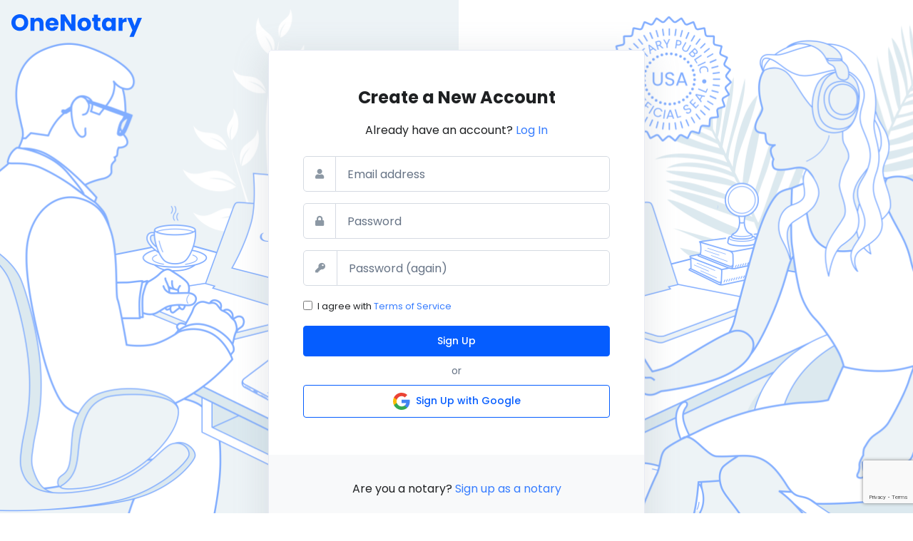

--- FILE ---
content_type: text/html; charset=utf-8
request_url: https://app.onenotary.us/accounts/signup/business_professional/year
body_size: 18436
content:





<!DOCTYPE html>
<html lang="en" >
<head>
    



    <!-- Global site tag (gtag.js) - Google Analytics -->
    <script async src="https://www.googletagmanager.com/gtag/js?id=UA-163718439-1"></script>
    <script nonce="PObfE78JyTSFSOal">
      window.dataLayer = window.dataLayer || [];
      function gtag(){dataLayer.push(arguments);}
      gtag('js', new Date());
      gtag('config', 'UA-163718439-1');
    </script>

    
        


    
    



    <!-- Google Tag Manager -->
    <script nonce="PObfE78JyTSFSOal">(function(w,d,s,l,i){w[l]=w[l]||[];w[l].push({'gtm.start':
    new Date().getTime(),event:'gtm.js'});var f=d.getElementsByTagName(s)[0],
    j=d.createElement(s),dl=l!='dataLayer'?'&l='+l:'';j.async=true;j.src=
    'https://www.googletagmanager.com/gtm.js?id='+i+dl;f.parentNode.insertBefore(j,f);
    })(window,document,'script','dataLayer','GTM-5D4HQH3');</script>
    <!-- End Google Tag Manager -->


    <!-- Required Meta Tags Always Come First -->
    <meta charset="UTF-8">
    
        <meta name="viewport" content="width=device-width, initial-scale=1, shrink-to-fit=no">
    

    <!-- Favicon -->
    <link type="image/png" href="https://app.onenotary.us/static/assets/img/favicon/favicon-sm.png" rel="icon"/>
<link type="image/png" href="https://app.onenotary.us/static/assets/img/favicon/favicon-xl.png" rel="apple-touch-icon">

    <!-- Title -->
    <title>OneNotary</title>
    <style>
    :root {
        
        --color_rgb_primary: 5,93,255;
        --color_rgb_primary_hover: 2,30,82;
        --color_rgb_primary_soft: 237,243,255;
        --color_rgb_primary_outline: 170,199,254;
        --color_rgb_secondary: 4,171,137;
        --color_rgb_base_grey: 102,115,133;
        --color_rgb_base_green: 27,126,62;
        --color_rgb_base_green_hover: 5,51,21;
        --color_rgb_base_yellow: 243,161,0;
        --color_rgb_base_red: 217,19,0;
        --color_rgb_base_red_hover: 65,5,0;
        --color_rgb_base_blue: 5,93,255;
        
        --color_hex_primary: #055DFF;
        --color_hex_primary_hover: #021E52;
        --color_hex_primary_soft: #EDF3FF;
        --color_hex_primary_outline: #AAC7FE;
        --color_hex_secondary: #04AB89;
        --color_hex_base_grey: #667385;
        --color_hex_base_green: #1B7E3E;
        --color_hex_base_green_hover: #053315;
        --color_hex_base_yellow: #F3A100;
        --color_hex_base_red: #D91300;
        --color_hex_base_red_hover: #410500;
        --color_hex_base_blue: #055DFF;
    }
</style>
    <link type="text/css" href="/static/vendors-legacy.70e77e9fc15f5f9b2173.css" rel="stylesheet" />
    <link type="text/css" href="/static/main.31ecb2fc6d64c0b327ca.css" rel="stylesheet" />
    
        
<!-- Google Fonts -->
<link href="https://fonts.googleapis.com/css?family=Poppins:300,400,500,600,700" rel="stylesheet">
    

    
        
    

    
        
    

    
        <link type="text/css" href="/static/business_plan.df26a30ddb32b8b2134d.css" rel="stylesheet" />
    

     
     
</head>
<body  
class="position-relative vh-100"
style="
background-image: url(
    
    /static/onsite/img/bg/Login_bg_image.png

);
height: 100%;
background-position: center;
background-repeat: no-repeat;
background-size: cover;
position: relative;"
 id="one-notary-body">
    <script type="text/javascript" src="/static/1379.25df720316070bc4508f.js"  nonce="PObfE78JyTSFSOal"></script>
<script type="text/javascript" src="/static/4424.d3943edc19070001b579.js"  nonce="PObfE78JyTSFSOal"></script>
<script type="text/javascript" src="/static/dom_notifications.631b168a3a1fd74af4e6.js"  nonce="PObfE78JyTSFSOal"></script>
    
    



<!-- Google Tag Manager (noscript) -->
<noscript><iframe src="https://www.googletagmanager.com/ns.html?id=GTM-5D4HQH3"
height="0" width="0" style="display:none;visibility:hidden"></iframe></noscript>
<!-- End Google Tag Manager (noscript) -->

    <script type="text/javascript" nonce="PObfE78JyTSFSOal">
    window.securitypolicyviolation_messages = [];

    document.addEventListener('securitypolicyviolation', (e) => {
        let msg = {
            'type': 'securitypolicyviolation',
            'documentURI': e.documentURI,
            'violatedDirective': e.violatedDirective,
            'target': e.srcElement.innerText
        }

        window.securitypolicyviolation_messages.push(msg)
    });
</script>
    
    


    <!-- ========== HEADER ========== -->
    

<header id="header" class="u-header u-header--abs-top-md u-header--white-nav-links-md">
    <div class="u-header__section">
        <div id="logoAndNav">
            <nav class="navbar navbar-expand-lg u-header__navbar u-header__navbar--no-space bg-transparent position-absolute mx-3">
                
                    
    <a class="navbar-brand u-header__navbar-brand u-header__navbar-brand-center" href="/">

    
<img class="d-none d-lg-inline" src="https://app.onenotary.us/static/onsite/img/branding/onenotary.svg" style="max-height:72px;width:auto;padding-top:20px;padding-bottom:20px;" alt="OneNotary logo">
<img class="d-lg-none" src="https://app.onenotary.us/static/onsite/img/branding/onenotary-sq.svg" style="max-height:32px;width:auto;" alt="OneNotary logo">
    
 </a> 

                
            </nav>
        </div>
    </div>
</header>

    <!-- ========== END HEADER ========== -->
    <!-- ========== MAIN CONTENT ========== -->
    <main id="content" role="main">
        <!-- Hero Section -->

        
            <div id="platform-requests-incoming-request"></div>
        

        
            <div id="ready-check-client-container"></div>
        

        
            
        

        
<div class="container login-container">
    <div class="mx-auto overflow-auto login-container__inner rounded shadow-lg w-100 " >
        <div class="card ">
            <div class="login-container__card__content">
                
    <div id="websocket_messages"></div>


    <div class="alert alert-danger fade show mx-lg-2" role="alert" id="messages_captcha_errors_id" style="display: none;">
        Error verifying reCAPTCHA, please disable the VPN/Proxy Service or update your browser.
    </div>

                
                    
    
    <form id="account_container_form_id" class="disable-multi-submit" method="post">

                        <input type="hidden" name="csrfmiddlewaretoken" value="0aTkm9p4ktN0KFl0DnvjXipyujTytqTBSOI2uHIoaYHCugRx98rV7gh3787v6nNI">
                        <div data-target-group="idForm" id="login">

                            
                            <header class="text-center mb-3">
                                <h4 style="font-weight: bold;">
                                    
    Create a New Account

                                </h4>
                            </header>
                            

                            
                            <div class="text-center mb-4">
                                
    <span class="">Already have an account?</span>
    <a href="/accounts/login/">Log In</a>

                            </div>
                            

                            
                                
    <div class="form-group">
        

<div class="js-form-message js-focus-state ">
    <label class="sr-only" for="id_email">Email</label>
    <div class="input-group">
        <div class="input-group-prepend">
            <span class="input-group-text">
                <span class="fas fa-user"></span>
            </span>
        </div>
        
        <input type="email" name="email" placeholder="Email address" autocomplete="email" maxlength="320" class="form-control" data-success-class="u-has-success" data-error-class="u-has-error" aria-describedby="id_email-error" data-msg="Please enter a valid email address." required id="id_email">
        

    </div>
    
</div>

    </div>
    <div class="form-group">
        

<div class="js-form-message js-focus-state ">
    <label class="sr-only" for="id_password1">Password</label>
    <div class="input-group">
        <div class="input-group-prepend">
            <span class="input-group-text">
                <span class="fas fa-lock"></span>
            </span>
        </div>
        
        <input type="password" name="password1" placeholder="Password" autocomplete="new-password" class="form-control" data-success-class="u-has-success" data-error-class="u-has-error" aria-describedby="id_password1-error" data-msg="Your password should contain at least 8 characters, include letters and numbers." required id="id_password1">
        

    </div>
    
</div>

    </div>
    <div class="form-group">
        

<div class="js-form-message js-focus-state ">
    <label class="sr-only" for="id_password2">Confirm Password</label>
    <div class="input-group">
        <div class="input-group-prepend">
            <span class="input-group-text">
                <span class="fas fa-key"></span>
            </span>
        </div>
        
        <input type="password" name="password2" placeholder="Password (again)" autocomplete="new-password" class="form-control" data-success-class="u-has-success" data-error-class="u-has-error" aria-describedby="id_password2-error" data-msg="Password does not match the confirm password." required id="id_password2">
        

    </div>
    
</div>

    </div>
    <div class="form-group">
        

<div class="form-group form-check js-form-message js-focus-state ">
    
    <input type="checkbox" name="terms_agreed" class="form-check-input" data-success-class="u-has-success" data-error-class="u-has-error" data-rule-required="" aria-describedby="id_terms_agreed-error" required id="id_terms_agreed">
    

    <label class="form-check-label" for="id_terms_agreed"><small>I agree with <a target="_blank" href="https://onenotary.us/terms-of-service/">Terms of
        Service</a></small></label>
    
</div>
    </div>

                                
    
                                    
                                        
                                
    




<script src="https://www.google.com/recaptcha/api.js?render=6LcSXtoaAAAAAOvMQVIVdyHrUaDPawsm01V9uHh3"></script>

<input class="g-recaptcha"
    type="hidden"
    name="captcha"
     required_score="0.5" data-sitekey="6LcSXtoaAAAAAOvMQVIVdyHrUaDPawsm01V9uHh3" required id="id_captcha" data-widget-uuid="75aa1c71c0d340a69255b9c54e11ec64" data-callback="onSubmit_75aa1c71c0d340a69255b9c54e11ec64" data-size="normal"
>



                            

                            
                            <div class="mb-1">
                                
                                <button class="btn btn-block btn-sm btn-primary transition-3d-hover" type="submit">
                                    
    Sign Up

                                </button>
                                
                            </div>
                            
                            
                            <div class="my-2 text-center">
                                <span class="text-secondary font-size-1">or</span>
                            </div>
                            <div class="mb-1">
                                
    
    
<a class="btn btn-block btn-sm btn-outline-primary transition-3d-hover" href="/accounts/social/google/signup">
    <img src="/static/onusers/img/login/logo-google.svg" width="24px" height="24px" class="mr-1" />
    Sign Up with Google
</a>

                            </div>
                            
                        </div>
                    
    </form>

                
            </div>
            
                <div class="login-container__footer">
                    
    <div class="py-3">
        <span class="">Are you a notary?</span>
        <a href="/notary/signup/">Sign up as a notary</a>
    </div>

                    <span class="small text-secondary">© 2026 OneNotary, Inc. All rights reserved.</span>
                </div>
            
        </div>
    </div>
</div>

        <!-- End Hero Section -->
    </main>
    <!-- ========== END MAIN CONTENT ========== -->
    
        <div id="business-plan-container"></div>
        <div id="service-plan-type-container"></div>
        <div id="subscribed-container"></div>
        <div id="frontend-logger"></div>
        <div id="logoutModal" class="modal js-modal-window u-modal-window overflow-auto mh-100" tabindex="-1" role="dialog" aria-labelledby="logoutModal-label" aria-hidden="true">
    <div class="modal-dialog modal-dialog-centered mx-auto" style="max-width: 370px;" role="document">
        <div class="modal-content p-5">
            <h3 class="text-center text-dark mb-5" id="logoutModal-label">Log Out</h3>
            <form method="post" action="/accounts/logout/"><input type="hidden" name="csrfmiddlewaretoken" value="0aTkm9p4ktN0KFl0DnvjXipyujTytqTBSOI2uHIoaYHCugRx98rV7gh3787v6nNI">
                
                <p class="text-center mb-5">Are you sure you want to log out?</p>
                <button type="submit" class="btn btn-soft-primary btn-block transition-3d-hover">
                    Log Out of OneNotary
                </button>
                <button type="button" class="btn btn-soft-primary btn-block" aria-label="Close" data-dismiss="modal">
                    Back to the Page
                </button>
            </form>
        </div>
    </div>
</div>
    
    <script type="text/javascript" src="/static/9739.66008a7745bfeb2bb10c.js"  nonce="PObfE78JyTSFSOal"></script>
<script type="text/javascript" src="/static/vendors-legacy.0c9342aabce0318fcbb6.js"  nonce="PObfE78JyTSFSOal"></script>
<script type="text/javascript" src="/static/vendor.4bbb767c0427541d3b54.js"  nonce="PObfE78JyTSFSOal"></script>
    <script type="text/javascript" src="/static/main.509e642a0d8f7aadfa8b.js"  nonce="PObfE78JyTSFSOal"></script>
    <!-- JS Plugins Init. -->
<script nonce="PObfE78JyTSFSOal">
    $(window).on('load', function () {
        // initialization of HSMegaMenu component
        $('.js-mega-menu').HSMegaMenu({
            event: 'hover',
            pageContainer: $('.container'),
            breakpoint: 767.98,
            hideTimeOut: 0
        });

        // initialization of svg injector module
        $.HSCore.components.HSSVGIngector.init('.js-svg-injector');

        // initialization of autonomous popups
        $.HSCore.components.HSModalWindow.init('[data-modal-target]', '.js-modal-window', {
            autonomous: true
        });
    });

    $(document).on('ready', function () {
        // initialization of header
        $.HSCore.components.HSHeader.init($('#header'));

        // initialization of unfold component
        $.HSCore.components.HSUnfold.init($('[data-unfold-target]'), {
            afterOpen: function () {
                $(this).find('input[type="search"]').focus();
            }
        });

        // initialization of malihu scrollbar
        $.HSCore.components.HSMalihuScrollBar.init($('.js-scrollbar'));

        // initialization of forms
        $.HSCore.components.HSFocusState.init();

        // initialization of form validation
        // $.HSCore.components.HSValidation.init('.js-validate');
        // moved to 'onsite/validation/validation_js.html'

        // initialization of show animations
        $.HSCore.components.HSShowAnimation.init('.js-animation-link');

        // initialization of fancybox
        $.HSCore.components.HSFancyBox.init('.js-fancybox');

        // initialization of text animation (typing)
        //var typed = new Typed(".u-text-animation.u-text-animation--typing", {
        //  strings: ["more professional.", "perfect in every way.", "astonishing."],
        //  typeSpeed: 60,
        //  loop: true,
        //  backSpeed: 25,
        //  backDelay: 1500
        //});

        // initialization of slick carousel
        $.HSCore.components.HSSlickCarousel.init('.js-slick-carousel');

        // initialization of go to
        $.HSCore.components.HSGoTo.init('.js-go-to');

        // initialization of file attach module
        $.HSCore.components.HSFileAttach.init('.js-custom-file-attach');

        // initialization of select picker
        $.HSCore.components.HSSelectPicker.init('.js-select');

        var calcViewportUnits = function () {

            var html = document.documentElement;
            var w = Math.min(html.clientWidth, window.innerWidth || 0);
            var h = Math.min(html.clientHeight, window.innerHeight || 0);

            var vh = h * 0.01;
            var vw = w * 0.01;

            html.style.setProperty('--vh', vh + 'px');
            html.style.setProperty('--vw', vw + 'px');
        };

        calcViewportUnits();

        $(window).resize(calcViewportUnits);
    });
</script>

    <script type="text/javascript" nonce="PObfE78JyTSFSOal">
        new window.FrontendLogger({
            target: document.getElementById("frontend-logger"),
        });
    </script>

    
        
    

    
        
    

    
        
    

    
        
    

    
    

    
    <!-- HSValidation Init. -->
<script nonce="PObfE78JyTSFSOal">
    $(document).on('ready', function () {
        // initialization of form validation
        $.HSCore.components.HSValidation.init('.js-validate', {
            
            rules: {'password2': {equalTo: '#id_password1'}},
            
            onkeyup: function(element) {
                return false;
            },
        });
    });
</script>
    
    <script nonce="PObfE78JyTSFSOal">
    $(document).on('ready', function () {
        // initialization of form validation
        $.HSCore.components.HSValidation.init('#account_container_form_id', {
            
            onkeyup: function(element) {
                return false;
            },
            submitHandler: function (form, event) {
                event.preventDefault();
                document.getElementById('messages_captcha_errors_id').style.display = 'none';
                try {
                    grecaptcha.ready(function() {
                        grecaptcha.execute('6LcSXtoaAAAAAOvMQVIVdyHrUaDPawsm01V9uHh3', {action: 'form'})
                        .then(function(token) {
                            console.log("reCAPTCHA validated for 'data-widget-uuid=\"75aa1c71c0d340a69255b9c54e11ec64\"'. Setting input value...")
                            var element = document.querySelector('.g-recaptcha[data-widget-uuid="75aa1c71c0d340a69255b9c54e11ec64"]');
                            element.value = token;

                            form.submit();
                        });
                    });
                } catch (e) {
                    console.error(e);
                    document.getElementById('messages_captcha_errors_id').style.display = 'block';
                }
            }
        });
    });
</script>




</body>
</html>

--- FILE ---
content_type: text/html; charset=utf-8
request_url: https://www.google.com/recaptcha/api2/anchor?ar=1&k=6LcSXtoaAAAAAOvMQVIVdyHrUaDPawsm01V9uHh3&co=aHR0cHM6Ly9hcHAub25lbm90YXJ5LnVzOjQ0Mw..&hl=en&v=7gg7H51Q-naNfhmCP3_R47ho&size=invisible&anchor-ms=20000&execute-ms=30000&cb=bcs3j4rnwxw3
body_size: 48162
content:
<!DOCTYPE HTML><html dir="ltr" lang="en"><head><meta http-equiv="Content-Type" content="text/html; charset=UTF-8">
<meta http-equiv="X-UA-Compatible" content="IE=edge">
<title>reCAPTCHA</title>
<style type="text/css">
/* cyrillic-ext */
@font-face {
  font-family: 'Roboto';
  font-style: normal;
  font-weight: 400;
  font-stretch: 100%;
  src: url(//fonts.gstatic.com/s/roboto/v48/KFO7CnqEu92Fr1ME7kSn66aGLdTylUAMa3GUBHMdazTgWw.woff2) format('woff2');
  unicode-range: U+0460-052F, U+1C80-1C8A, U+20B4, U+2DE0-2DFF, U+A640-A69F, U+FE2E-FE2F;
}
/* cyrillic */
@font-face {
  font-family: 'Roboto';
  font-style: normal;
  font-weight: 400;
  font-stretch: 100%;
  src: url(//fonts.gstatic.com/s/roboto/v48/KFO7CnqEu92Fr1ME7kSn66aGLdTylUAMa3iUBHMdazTgWw.woff2) format('woff2');
  unicode-range: U+0301, U+0400-045F, U+0490-0491, U+04B0-04B1, U+2116;
}
/* greek-ext */
@font-face {
  font-family: 'Roboto';
  font-style: normal;
  font-weight: 400;
  font-stretch: 100%;
  src: url(//fonts.gstatic.com/s/roboto/v48/KFO7CnqEu92Fr1ME7kSn66aGLdTylUAMa3CUBHMdazTgWw.woff2) format('woff2');
  unicode-range: U+1F00-1FFF;
}
/* greek */
@font-face {
  font-family: 'Roboto';
  font-style: normal;
  font-weight: 400;
  font-stretch: 100%;
  src: url(//fonts.gstatic.com/s/roboto/v48/KFO7CnqEu92Fr1ME7kSn66aGLdTylUAMa3-UBHMdazTgWw.woff2) format('woff2');
  unicode-range: U+0370-0377, U+037A-037F, U+0384-038A, U+038C, U+038E-03A1, U+03A3-03FF;
}
/* math */
@font-face {
  font-family: 'Roboto';
  font-style: normal;
  font-weight: 400;
  font-stretch: 100%;
  src: url(//fonts.gstatic.com/s/roboto/v48/KFO7CnqEu92Fr1ME7kSn66aGLdTylUAMawCUBHMdazTgWw.woff2) format('woff2');
  unicode-range: U+0302-0303, U+0305, U+0307-0308, U+0310, U+0312, U+0315, U+031A, U+0326-0327, U+032C, U+032F-0330, U+0332-0333, U+0338, U+033A, U+0346, U+034D, U+0391-03A1, U+03A3-03A9, U+03B1-03C9, U+03D1, U+03D5-03D6, U+03F0-03F1, U+03F4-03F5, U+2016-2017, U+2034-2038, U+203C, U+2040, U+2043, U+2047, U+2050, U+2057, U+205F, U+2070-2071, U+2074-208E, U+2090-209C, U+20D0-20DC, U+20E1, U+20E5-20EF, U+2100-2112, U+2114-2115, U+2117-2121, U+2123-214F, U+2190, U+2192, U+2194-21AE, U+21B0-21E5, U+21F1-21F2, U+21F4-2211, U+2213-2214, U+2216-22FF, U+2308-230B, U+2310, U+2319, U+231C-2321, U+2336-237A, U+237C, U+2395, U+239B-23B7, U+23D0, U+23DC-23E1, U+2474-2475, U+25AF, U+25B3, U+25B7, U+25BD, U+25C1, U+25CA, U+25CC, U+25FB, U+266D-266F, U+27C0-27FF, U+2900-2AFF, U+2B0E-2B11, U+2B30-2B4C, U+2BFE, U+3030, U+FF5B, U+FF5D, U+1D400-1D7FF, U+1EE00-1EEFF;
}
/* symbols */
@font-face {
  font-family: 'Roboto';
  font-style: normal;
  font-weight: 400;
  font-stretch: 100%;
  src: url(//fonts.gstatic.com/s/roboto/v48/KFO7CnqEu92Fr1ME7kSn66aGLdTylUAMaxKUBHMdazTgWw.woff2) format('woff2');
  unicode-range: U+0001-000C, U+000E-001F, U+007F-009F, U+20DD-20E0, U+20E2-20E4, U+2150-218F, U+2190, U+2192, U+2194-2199, U+21AF, U+21E6-21F0, U+21F3, U+2218-2219, U+2299, U+22C4-22C6, U+2300-243F, U+2440-244A, U+2460-24FF, U+25A0-27BF, U+2800-28FF, U+2921-2922, U+2981, U+29BF, U+29EB, U+2B00-2BFF, U+4DC0-4DFF, U+FFF9-FFFB, U+10140-1018E, U+10190-1019C, U+101A0, U+101D0-101FD, U+102E0-102FB, U+10E60-10E7E, U+1D2C0-1D2D3, U+1D2E0-1D37F, U+1F000-1F0FF, U+1F100-1F1AD, U+1F1E6-1F1FF, U+1F30D-1F30F, U+1F315, U+1F31C, U+1F31E, U+1F320-1F32C, U+1F336, U+1F378, U+1F37D, U+1F382, U+1F393-1F39F, U+1F3A7-1F3A8, U+1F3AC-1F3AF, U+1F3C2, U+1F3C4-1F3C6, U+1F3CA-1F3CE, U+1F3D4-1F3E0, U+1F3ED, U+1F3F1-1F3F3, U+1F3F5-1F3F7, U+1F408, U+1F415, U+1F41F, U+1F426, U+1F43F, U+1F441-1F442, U+1F444, U+1F446-1F449, U+1F44C-1F44E, U+1F453, U+1F46A, U+1F47D, U+1F4A3, U+1F4B0, U+1F4B3, U+1F4B9, U+1F4BB, U+1F4BF, U+1F4C8-1F4CB, U+1F4D6, U+1F4DA, U+1F4DF, U+1F4E3-1F4E6, U+1F4EA-1F4ED, U+1F4F7, U+1F4F9-1F4FB, U+1F4FD-1F4FE, U+1F503, U+1F507-1F50B, U+1F50D, U+1F512-1F513, U+1F53E-1F54A, U+1F54F-1F5FA, U+1F610, U+1F650-1F67F, U+1F687, U+1F68D, U+1F691, U+1F694, U+1F698, U+1F6AD, U+1F6B2, U+1F6B9-1F6BA, U+1F6BC, U+1F6C6-1F6CF, U+1F6D3-1F6D7, U+1F6E0-1F6EA, U+1F6F0-1F6F3, U+1F6F7-1F6FC, U+1F700-1F7FF, U+1F800-1F80B, U+1F810-1F847, U+1F850-1F859, U+1F860-1F887, U+1F890-1F8AD, U+1F8B0-1F8BB, U+1F8C0-1F8C1, U+1F900-1F90B, U+1F93B, U+1F946, U+1F984, U+1F996, U+1F9E9, U+1FA00-1FA6F, U+1FA70-1FA7C, U+1FA80-1FA89, U+1FA8F-1FAC6, U+1FACE-1FADC, U+1FADF-1FAE9, U+1FAF0-1FAF8, U+1FB00-1FBFF;
}
/* vietnamese */
@font-face {
  font-family: 'Roboto';
  font-style: normal;
  font-weight: 400;
  font-stretch: 100%;
  src: url(//fonts.gstatic.com/s/roboto/v48/KFO7CnqEu92Fr1ME7kSn66aGLdTylUAMa3OUBHMdazTgWw.woff2) format('woff2');
  unicode-range: U+0102-0103, U+0110-0111, U+0128-0129, U+0168-0169, U+01A0-01A1, U+01AF-01B0, U+0300-0301, U+0303-0304, U+0308-0309, U+0323, U+0329, U+1EA0-1EF9, U+20AB;
}
/* latin-ext */
@font-face {
  font-family: 'Roboto';
  font-style: normal;
  font-weight: 400;
  font-stretch: 100%;
  src: url(//fonts.gstatic.com/s/roboto/v48/KFO7CnqEu92Fr1ME7kSn66aGLdTylUAMa3KUBHMdazTgWw.woff2) format('woff2');
  unicode-range: U+0100-02BA, U+02BD-02C5, U+02C7-02CC, U+02CE-02D7, U+02DD-02FF, U+0304, U+0308, U+0329, U+1D00-1DBF, U+1E00-1E9F, U+1EF2-1EFF, U+2020, U+20A0-20AB, U+20AD-20C0, U+2113, U+2C60-2C7F, U+A720-A7FF;
}
/* latin */
@font-face {
  font-family: 'Roboto';
  font-style: normal;
  font-weight: 400;
  font-stretch: 100%;
  src: url(//fonts.gstatic.com/s/roboto/v48/KFO7CnqEu92Fr1ME7kSn66aGLdTylUAMa3yUBHMdazQ.woff2) format('woff2');
  unicode-range: U+0000-00FF, U+0131, U+0152-0153, U+02BB-02BC, U+02C6, U+02DA, U+02DC, U+0304, U+0308, U+0329, U+2000-206F, U+20AC, U+2122, U+2191, U+2193, U+2212, U+2215, U+FEFF, U+FFFD;
}
/* cyrillic-ext */
@font-face {
  font-family: 'Roboto';
  font-style: normal;
  font-weight: 500;
  font-stretch: 100%;
  src: url(//fonts.gstatic.com/s/roboto/v48/KFO7CnqEu92Fr1ME7kSn66aGLdTylUAMa3GUBHMdazTgWw.woff2) format('woff2');
  unicode-range: U+0460-052F, U+1C80-1C8A, U+20B4, U+2DE0-2DFF, U+A640-A69F, U+FE2E-FE2F;
}
/* cyrillic */
@font-face {
  font-family: 'Roboto';
  font-style: normal;
  font-weight: 500;
  font-stretch: 100%;
  src: url(//fonts.gstatic.com/s/roboto/v48/KFO7CnqEu92Fr1ME7kSn66aGLdTylUAMa3iUBHMdazTgWw.woff2) format('woff2');
  unicode-range: U+0301, U+0400-045F, U+0490-0491, U+04B0-04B1, U+2116;
}
/* greek-ext */
@font-face {
  font-family: 'Roboto';
  font-style: normal;
  font-weight: 500;
  font-stretch: 100%;
  src: url(//fonts.gstatic.com/s/roboto/v48/KFO7CnqEu92Fr1ME7kSn66aGLdTylUAMa3CUBHMdazTgWw.woff2) format('woff2');
  unicode-range: U+1F00-1FFF;
}
/* greek */
@font-face {
  font-family: 'Roboto';
  font-style: normal;
  font-weight: 500;
  font-stretch: 100%;
  src: url(//fonts.gstatic.com/s/roboto/v48/KFO7CnqEu92Fr1ME7kSn66aGLdTylUAMa3-UBHMdazTgWw.woff2) format('woff2');
  unicode-range: U+0370-0377, U+037A-037F, U+0384-038A, U+038C, U+038E-03A1, U+03A3-03FF;
}
/* math */
@font-face {
  font-family: 'Roboto';
  font-style: normal;
  font-weight: 500;
  font-stretch: 100%;
  src: url(//fonts.gstatic.com/s/roboto/v48/KFO7CnqEu92Fr1ME7kSn66aGLdTylUAMawCUBHMdazTgWw.woff2) format('woff2');
  unicode-range: U+0302-0303, U+0305, U+0307-0308, U+0310, U+0312, U+0315, U+031A, U+0326-0327, U+032C, U+032F-0330, U+0332-0333, U+0338, U+033A, U+0346, U+034D, U+0391-03A1, U+03A3-03A9, U+03B1-03C9, U+03D1, U+03D5-03D6, U+03F0-03F1, U+03F4-03F5, U+2016-2017, U+2034-2038, U+203C, U+2040, U+2043, U+2047, U+2050, U+2057, U+205F, U+2070-2071, U+2074-208E, U+2090-209C, U+20D0-20DC, U+20E1, U+20E5-20EF, U+2100-2112, U+2114-2115, U+2117-2121, U+2123-214F, U+2190, U+2192, U+2194-21AE, U+21B0-21E5, U+21F1-21F2, U+21F4-2211, U+2213-2214, U+2216-22FF, U+2308-230B, U+2310, U+2319, U+231C-2321, U+2336-237A, U+237C, U+2395, U+239B-23B7, U+23D0, U+23DC-23E1, U+2474-2475, U+25AF, U+25B3, U+25B7, U+25BD, U+25C1, U+25CA, U+25CC, U+25FB, U+266D-266F, U+27C0-27FF, U+2900-2AFF, U+2B0E-2B11, U+2B30-2B4C, U+2BFE, U+3030, U+FF5B, U+FF5D, U+1D400-1D7FF, U+1EE00-1EEFF;
}
/* symbols */
@font-face {
  font-family: 'Roboto';
  font-style: normal;
  font-weight: 500;
  font-stretch: 100%;
  src: url(//fonts.gstatic.com/s/roboto/v48/KFO7CnqEu92Fr1ME7kSn66aGLdTylUAMaxKUBHMdazTgWw.woff2) format('woff2');
  unicode-range: U+0001-000C, U+000E-001F, U+007F-009F, U+20DD-20E0, U+20E2-20E4, U+2150-218F, U+2190, U+2192, U+2194-2199, U+21AF, U+21E6-21F0, U+21F3, U+2218-2219, U+2299, U+22C4-22C6, U+2300-243F, U+2440-244A, U+2460-24FF, U+25A0-27BF, U+2800-28FF, U+2921-2922, U+2981, U+29BF, U+29EB, U+2B00-2BFF, U+4DC0-4DFF, U+FFF9-FFFB, U+10140-1018E, U+10190-1019C, U+101A0, U+101D0-101FD, U+102E0-102FB, U+10E60-10E7E, U+1D2C0-1D2D3, U+1D2E0-1D37F, U+1F000-1F0FF, U+1F100-1F1AD, U+1F1E6-1F1FF, U+1F30D-1F30F, U+1F315, U+1F31C, U+1F31E, U+1F320-1F32C, U+1F336, U+1F378, U+1F37D, U+1F382, U+1F393-1F39F, U+1F3A7-1F3A8, U+1F3AC-1F3AF, U+1F3C2, U+1F3C4-1F3C6, U+1F3CA-1F3CE, U+1F3D4-1F3E0, U+1F3ED, U+1F3F1-1F3F3, U+1F3F5-1F3F7, U+1F408, U+1F415, U+1F41F, U+1F426, U+1F43F, U+1F441-1F442, U+1F444, U+1F446-1F449, U+1F44C-1F44E, U+1F453, U+1F46A, U+1F47D, U+1F4A3, U+1F4B0, U+1F4B3, U+1F4B9, U+1F4BB, U+1F4BF, U+1F4C8-1F4CB, U+1F4D6, U+1F4DA, U+1F4DF, U+1F4E3-1F4E6, U+1F4EA-1F4ED, U+1F4F7, U+1F4F9-1F4FB, U+1F4FD-1F4FE, U+1F503, U+1F507-1F50B, U+1F50D, U+1F512-1F513, U+1F53E-1F54A, U+1F54F-1F5FA, U+1F610, U+1F650-1F67F, U+1F687, U+1F68D, U+1F691, U+1F694, U+1F698, U+1F6AD, U+1F6B2, U+1F6B9-1F6BA, U+1F6BC, U+1F6C6-1F6CF, U+1F6D3-1F6D7, U+1F6E0-1F6EA, U+1F6F0-1F6F3, U+1F6F7-1F6FC, U+1F700-1F7FF, U+1F800-1F80B, U+1F810-1F847, U+1F850-1F859, U+1F860-1F887, U+1F890-1F8AD, U+1F8B0-1F8BB, U+1F8C0-1F8C1, U+1F900-1F90B, U+1F93B, U+1F946, U+1F984, U+1F996, U+1F9E9, U+1FA00-1FA6F, U+1FA70-1FA7C, U+1FA80-1FA89, U+1FA8F-1FAC6, U+1FACE-1FADC, U+1FADF-1FAE9, U+1FAF0-1FAF8, U+1FB00-1FBFF;
}
/* vietnamese */
@font-face {
  font-family: 'Roboto';
  font-style: normal;
  font-weight: 500;
  font-stretch: 100%;
  src: url(//fonts.gstatic.com/s/roboto/v48/KFO7CnqEu92Fr1ME7kSn66aGLdTylUAMa3OUBHMdazTgWw.woff2) format('woff2');
  unicode-range: U+0102-0103, U+0110-0111, U+0128-0129, U+0168-0169, U+01A0-01A1, U+01AF-01B0, U+0300-0301, U+0303-0304, U+0308-0309, U+0323, U+0329, U+1EA0-1EF9, U+20AB;
}
/* latin-ext */
@font-face {
  font-family: 'Roboto';
  font-style: normal;
  font-weight: 500;
  font-stretch: 100%;
  src: url(//fonts.gstatic.com/s/roboto/v48/KFO7CnqEu92Fr1ME7kSn66aGLdTylUAMa3KUBHMdazTgWw.woff2) format('woff2');
  unicode-range: U+0100-02BA, U+02BD-02C5, U+02C7-02CC, U+02CE-02D7, U+02DD-02FF, U+0304, U+0308, U+0329, U+1D00-1DBF, U+1E00-1E9F, U+1EF2-1EFF, U+2020, U+20A0-20AB, U+20AD-20C0, U+2113, U+2C60-2C7F, U+A720-A7FF;
}
/* latin */
@font-face {
  font-family: 'Roboto';
  font-style: normal;
  font-weight: 500;
  font-stretch: 100%;
  src: url(//fonts.gstatic.com/s/roboto/v48/KFO7CnqEu92Fr1ME7kSn66aGLdTylUAMa3yUBHMdazQ.woff2) format('woff2');
  unicode-range: U+0000-00FF, U+0131, U+0152-0153, U+02BB-02BC, U+02C6, U+02DA, U+02DC, U+0304, U+0308, U+0329, U+2000-206F, U+20AC, U+2122, U+2191, U+2193, U+2212, U+2215, U+FEFF, U+FFFD;
}
/* cyrillic-ext */
@font-face {
  font-family: 'Roboto';
  font-style: normal;
  font-weight: 900;
  font-stretch: 100%;
  src: url(//fonts.gstatic.com/s/roboto/v48/KFO7CnqEu92Fr1ME7kSn66aGLdTylUAMa3GUBHMdazTgWw.woff2) format('woff2');
  unicode-range: U+0460-052F, U+1C80-1C8A, U+20B4, U+2DE0-2DFF, U+A640-A69F, U+FE2E-FE2F;
}
/* cyrillic */
@font-face {
  font-family: 'Roboto';
  font-style: normal;
  font-weight: 900;
  font-stretch: 100%;
  src: url(//fonts.gstatic.com/s/roboto/v48/KFO7CnqEu92Fr1ME7kSn66aGLdTylUAMa3iUBHMdazTgWw.woff2) format('woff2');
  unicode-range: U+0301, U+0400-045F, U+0490-0491, U+04B0-04B1, U+2116;
}
/* greek-ext */
@font-face {
  font-family: 'Roboto';
  font-style: normal;
  font-weight: 900;
  font-stretch: 100%;
  src: url(//fonts.gstatic.com/s/roboto/v48/KFO7CnqEu92Fr1ME7kSn66aGLdTylUAMa3CUBHMdazTgWw.woff2) format('woff2');
  unicode-range: U+1F00-1FFF;
}
/* greek */
@font-face {
  font-family: 'Roboto';
  font-style: normal;
  font-weight: 900;
  font-stretch: 100%;
  src: url(//fonts.gstatic.com/s/roboto/v48/KFO7CnqEu92Fr1ME7kSn66aGLdTylUAMa3-UBHMdazTgWw.woff2) format('woff2');
  unicode-range: U+0370-0377, U+037A-037F, U+0384-038A, U+038C, U+038E-03A1, U+03A3-03FF;
}
/* math */
@font-face {
  font-family: 'Roboto';
  font-style: normal;
  font-weight: 900;
  font-stretch: 100%;
  src: url(//fonts.gstatic.com/s/roboto/v48/KFO7CnqEu92Fr1ME7kSn66aGLdTylUAMawCUBHMdazTgWw.woff2) format('woff2');
  unicode-range: U+0302-0303, U+0305, U+0307-0308, U+0310, U+0312, U+0315, U+031A, U+0326-0327, U+032C, U+032F-0330, U+0332-0333, U+0338, U+033A, U+0346, U+034D, U+0391-03A1, U+03A3-03A9, U+03B1-03C9, U+03D1, U+03D5-03D6, U+03F0-03F1, U+03F4-03F5, U+2016-2017, U+2034-2038, U+203C, U+2040, U+2043, U+2047, U+2050, U+2057, U+205F, U+2070-2071, U+2074-208E, U+2090-209C, U+20D0-20DC, U+20E1, U+20E5-20EF, U+2100-2112, U+2114-2115, U+2117-2121, U+2123-214F, U+2190, U+2192, U+2194-21AE, U+21B0-21E5, U+21F1-21F2, U+21F4-2211, U+2213-2214, U+2216-22FF, U+2308-230B, U+2310, U+2319, U+231C-2321, U+2336-237A, U+237C, U+2395, U+239B-23B7, U+23D0, U+23DC-23E1, U+2474-2475, U+25AF, U+25B3, U+25B7, U+25BD, U+25C1, U+25CA, U+25CC, U+25FB, U+266D-266F, U+27C0-27FF, U+2900-2AFF, U+2B0E-2B11, U+2B30-2B4C, U+2BFE, U+3030, U+FF5B, U+FF5D, U+1D400-1D7FF, U+1EE00-1EEFF;
}
/* symbols */
@font-face {
  font-family: 'Roboto';
  font-style: normal;
  font-weight: 900;
  font-stretch: 100%;
  src: url(//fonts.gstatic.com/s/roboto/v48/KFO7CnqEu92Fr1ME7kSn66aGLdTylUAMaxKUBHMdazTgWw.woff2) format('woff2');
  unicode-range: U+0001-000C, U+000E-001F, U+007F-009F, U+20DD-20E0, U+20E2-20E4, U+2150-218F, U+2190, U+2192, U+2194-2199, U+21AF, U+21E6-21F0, U+21F3, U+2218-2219, U+2299, U+22C4-22C6, U+2300-243F, U+2440-244A, U+2460-24FF, U+25A0-27BF, U+2800-28FF, U+2921-2922, U+2981, U+29BF, U+29EB, U+2B00-2BFF, U+4DC0-4DFF, U+FFF9-FFFB, U+10140-1018E, U+10190-1019C, U+101A0, U+101D0-101FD, U+102E0-102FB, U+10E60-10E7E, U+1D2C0-1D2D3, U+1D2E0-1D37F, U+1F000-1F0FF, U+1F100-1F1AD, U+1F1E6-1F1FF, U+1F30D-1F30F, U+1F315, U+1F31C, U+1F31E, U+1F320-1F32C, U+1F336, U+1F378, U+1F37D, U+1F382, U+1F393-1F39F, U+1F3A7-1F3A8, U+1F3AC-1F3AF, U+1F3C2, U+1F3C4-1F3C6, U+1F3CA-1F3CE, U+1F3D4-1F3E0, U+1F3ED, U+1F3F1-1F3F3, U+1F3F5-1F3F7, U+1F408, U+1F415, U+1F41F, U+1F426, U+1F43F, U+1F441-1F442, U+1F444, U+1F446-1F449, U+1F44C-1F44E, U+1F453, U+1F46A, U+1F47D, U+1F4A3, U+1F4B0, U+1F4B3, U+1F4B9, U+1F4BB, U+1F4BF, U+1F4C8-1F4CB, U+1F4D6, U+1F4DA, U+1F4DF, U+1F4E3-1F4E6, U+1F4EA-1F4ED, U+1F4F7, U+1F4F9-1F4FB, U+1F4FD-1F4FE, U+1F503, U+1F507-1F50B, U+1F50D, U+1F512-1F513, U+1F53E-1F54A, U+1F54F-1F5FA, U+1F610, U+1F650-1F67F, U+1F687, U+1F68D, U+1F691, U+1F694, U+1F698, U+1F6AD, U+1F6B2, U+1F6B9-1F6BA, U+1F6BC, U+1F6C6-1F6CF, U+1F6D3-1F6D7, U+1F6E0-1F6EA, U+1F6F0-1F6F3, U+1F6F7-1F6FC, U+1F700-1F7FF, U+1F800-1F80B, U+1F810-1F847, U+1F850-1F859, U+1F860-1F887, U+1F890-1F8AD, U+1F8B0-1F8BB, U+1F8C0-1F8C1, U+1F900-1F90B, U+1F93B, U+1F946, U+1F984, U+1F996, U+1F9E9, U+1FA00-1FA6F, U+1FA70-1FA7C, U+1FA80-1FA89, U+1FA8F-1FAC6, U+1FACE-1FADC, U+1FADF-1FAE9, U+1FAF0-1FAF8, U+1FB00-1FBFF;
}
/* vietnamese */
@font-face {
  font-family: 'Roboto';
  font-style: normal;
  font-weight: 900;
  font-stretch: 100%;
  src: url(//fonts.gstatic.com/s/roboto/v48/KFO7CnqEu92Fr1ME7kSn66aGLdTylUAMa3OUBHMdazTgWw.woff2) format('woff2');
  unicode-range: U+0102-0103, U+0110-0111, U+0128-0129, U+0168-0169, U+01A0-01A1, U+01AF-01B0, U+0300-0301, U+0303-0304, U+0308-0309, U+0323, U+0329, U+1EA0-1EF9, U+20AB;
}
/* latin-ext */
@font-face {
  font-family: 'Roboto';
  font-style: normal;
  font-weight: 900;
  font-stretch: 100%;
  src: url(//fonts.gstatic.com/s/roboto/v48/KFO7CnqEu92Fr1ME7kSn66aGLdTylUAMa3KUBHMdazTgWw.woff2) format('woff2');
  unicode-range: U+0100-02BA, U+02BD-02C5, U+02C7-02CC, U+02CE-02D7, U+02DD-02FF, U+0304, U+0308, U+0329, U+1D00-1DBF, U+1E00-1E9F, U+1EF2-1EFF, U+2020, U+20A0-20AB, U+20AD-20C0, U+2113, U+2C60-2C7F, U+A720-A7FF;
}
/* latin */
@font-face {
  font-family: 'Roboto';
  font-style: normal;
  font-weight: 900;
  font-stretch: 100%;
  src: url(//fonts.gstatic.com/s/roboto/v48/KFO7CnqEu92Fr1ME7kSn66aGLdTylUAMa3yUBHMdazQ.woff2) format('woff2');
  unicode-range: U+0000-00FF, U+0131, U+0152-0153, U+02BB-02BC, U+02C6, U+02DA, U+02DC, U+0304, U+0308, U+0329, U+2000-206F, U+20AC, U+2122, U+2191, U+2193, U+2212, U+2215, U+FEFF, U+FFFD;
}

</style>
<link rel="stylesheet" type="text/css" href="https://www.gstatic.com/recaptcha/releases/7gg7H51Q-naNfhmCP3_R47ho/styles__ltr.css">
<script nonce="7bRnTaAl73kfGTc7kgSzdQ" type="text/javascript">window['__recaptcha_api'] = 'https://www.google.com/recaptcha/api2/';</script>
<script type="text/javascript" src="https://www.gstatic.com/recaptcha/releases/7gg7H51Q-naNfhmCP3_R47ho/recaptcha__en.js" nonce="7bRnTaAl73kfGTc7kgSzdQ">
      
    </script></head>
<body><div id="rc-anchor-alert" class="rc-anchor-alert"></div>
<input type="hidden" id="recaptcha-token" value="[base64]">
<script type="text/javascript" nonce="7bRnTaAl73kfGTc7kgSzdQ">
      recaptcha.anchor.Main.init("[\x22ainput\x22,[\x22bgdata\x22,\x22\x22,\[base64]/[base64]/bmV3IFpbdF0obVswXSk6Sz09Mj9uZXcgWlt0XShtWzBdLG1bMV0pOks9PTM/bmV3IFpbdF0obVswXSxtWzFdLG1bMl0pOks9PTQ/[base64]/[base64]/[base64]/[base64]/[base64]/[base64]/[base64]/[base64]/[base64]/[base64]/[base64]/[base64]/[base64]/[base64]\\u003d\\u003d\x22,\[base64]\x22,\x22FcKrPi9sP3jDlnvCkhwQw4fDkMK0wqZ9VR7Ci1pmCsKZw4jCsSzCr1rCrsKZfsKhwrQBEMKiA2xbw51bHsOLCx16wr3Dt0AucFZIw6/DrnEawpw1w4UeZFI1asK/w7VSw6lyXcKhw4gBOMKxKMKjOCfDvsOCaQV2w7nCjcOubh8OFiLDqcOjw5BPFTwEw74OwqbDiMKba8Oww5klw5XDh1HDicK3wpLDr8O/[base64]/DhsOFwrd2H8OkwoHCjHkxw4NMXsO1DALCkGjDikEFWizCqsOQw57DgiAMaUsOMcKFwpA1wrtgw73DtmUQHR/CgifDpsKOSxfDqsOzwrYZw6wRwoY4wpdcUMK4anJTfsOIwrTCvWUcw7/[base64]/[base64]/CrMK6F8O+PcOIw7oIwrbCn8OgecOFQcO/dMKWTBTCqxl6w6jDosKiw4DDvCTCjcOAw4txAknDnG1/w4VVeFfCuAzDucO2YU5sW8KBDcKawp/DnGphw7zCojbDogzDjsOwwp0iS0nCq8K6SyptwqQAwpguw73Cq8K/SgpAwoLCvsK8w5AMUXLDlMOnw47ClXVHw5XDgcKUKwRhd8OlCMOhw7zDqi3DhsOvwo/Ct8OTIcOiW8K1BcOgw5nCp0TDnnJUwq/CllpEHRluwrACU3Mpwo3CplbDucKcN8OPe8OjWcOTwqXCnMKKesO/wpXCtMOMaMOgw4rDgMKLGBDDkSXDmyHCkD9QTSYlwqDDrCvCkMOnw47Cv8OAwoZaHsOWwp13FxtxwpRTw7Z4woDDl2IAwobCrR8kHsO5wpLCmsK7SgvCosOEAsOvLsKBazIIYlHCnMKATcOdwop4w53CuCgiwoEDw7XCs8KQd1NKOxNawpbDvSnCkk/ClQzDocO0E8Kfw5zCsBLDrMK1binDvSZdw7M/acKMwpTDk8KWDMOUwr/Ch8KROVfCuH3CuBnCsl/Dvwdzw4UJW8ODAsK7w7wWScKBw6LCjMKIw445Nw/DpsOHEGZWKsOkdcO6RTnCsWbCvsOhw4YxZmvCtjNMwrBLC8Onfmp2wrjCn8ODMcKiwrrCvAt1IsKEeXE9W8K/bA7ChMOJQ0fDj8KzwpNoQMKgw4XDpsOZMUU5cmnDsVgQTcKzRRjCrsOzwp7CpsOADsKaw4VlbcOJCMKtVFsiMAjDhCB5w48HwrDDq8OdJMOxY8OJb31tZCfDqi9dwp7CkV/[base64]/CpMO4wpU/dsKscCpyIsKsNQ5Qw6hFNcOMNCR6bcKjwrB+C8Kabj/[base64]/Dj8OzS0DDkFR9w6bCswEgOVEAMMKGdMKwa1Zow4zDg1FLw7fCoC55KMKMZhTDj8O5w5cbwoZbw4s4w4fCgcKLwonDoVPCumxmwqxtSMObUzXDtsOjLsOkIAnDmTQ5w7LCiHvChMO9w6fDvnlqMDPClcKNw6tGdMKmwqlPwr7Dsz/DvDgmw6wgw5EEwoPDiS5yw4gPa8Ksf0VmdyDDvMOLYQDDoMOVw6FwwodRw47CpcOyw5JtdsKRw4M6YXPDtcOvw7E/[base64]/Dmz8acBbDgsOGacO0QMKPwrPDiwYoY8K0wqoywrvCpk4zIcOjwp4wwqXDpcKQw41bwr8gNSplw6RxaD/[base64]/CssKowrLCowIxwq9Ww65GwojDpEdUwo8EWjsWwp1vT8Orw7/Ctn81w4FhA8OVwpHDm8OIwp3DpDt6QnZUS1zCr8OgX2bDiQ5sQsOyP8O0woAzw4XDjcOGBF9HesKAZMOoVsOuw4oewpDDucOmDcKaLsO7wohVXyVJwoEowqRxVgQQOH/Cl8K/c2jDv8KQwqvCny7Dv8K7wrPDvC4HdUx0w7jDq8OzTkIIwqAYKXksWxDDujV/wovCgsOfQ1slWTAEw7DCrlPCthDDlsODw7bDmA0Xw5NQw6BGN8Kpw5DCgU1Bw7t1HndPwoUuLMOTIFXDjR8+wrU9w6zCl1hGOxNGwrZbD8KUMXBBasK1ZsK9AEFjw4/[base64]/TCVgwoN/EBQVDjbDn8OnwrrDszvDvkzDtW3Cj2kpVHcuIcKXwrvDkC9qXMO+w4VDwq7DvsOVw5pqwp5kRsOZGMKbeC/Cp8KnwoR9JcKZwoNiwrbChTbDqMOcCj7CjH4zSCHCucOgQsKxw7ofw4XDlMOww47CgMKsDsOGwpt0w7/ChC7Cp8OkwqXDicK8woZzwqEZTXJJwpMrN8K1JcKkwo5uw4jDu8ONwr8IPyzDnMKJw4/Cil3Dm8KFHcKIw7PDicOMwpfDgsKhw7jCnSwTLRoeP8OgfnXCvi/CkUIBUkQfQcOcw4bDssKYfMKvw5VrNsKfSMKrwrM8w5YMYsKIwpozwo7CpEN2ZGc8wp3CvnbDtMKIMCvChsK2wpxqwozCkz3CngUvwpVUD8KFwrd8wooWczLCi8Kzw5sBwoDDnh/Cn0xKEHLDksOGDFlxwp8gwr58UjrDmxXDksKWw6MBw5/DqmoGw4E5wq9oPl/[base64]/wp/DuhJ0Dn/ClUrDoMOIbmZSw4zDksKtw78OwojDnm7DgkjCkHjDol4oJBTCp8K1w7JbBcKoOikHw7s3w4sQwqXCqQlVAcOTw7vDv8K+wrjDoMKKOMKwF8OYAMO5SsKRGMKAwo7CtsOuf8K6bm5qw4nCmcK/AcOxesO1XjfCsBXCpMK4wpvDjsOyPgx8w4TDi8Oywo1Sw77CgcOHwqrDh8KGIkvDlRXCq3XCp1fCrMKiKm3DtHQLcsOxw6gzOcOrasOzw5Mcw6bDrXfDigEew7rCnMKHw40BesKeARgmH8O3HljCnjzDvcOddBIxf8KFXwgAwrxoX2/Dl1lKMXTCp8OTwqIfazjCokvCgWnDpTAiw65bw4XDqsK/wofCrcKpw4DDv0vCisKjA1LCrMOYCMKRwrION8KkacOSw4sAw4oLBQTDliTDklcBT8OdCmrCpA7Dpn1AU1NTw48ow6BxwrA2w5DDiW3Ds8Kzw6oKfMKVK2fCiQ4QwrrDj8OFRl1+R8OHMsOgbG/[base64]/CusKew50DKcKnw6HCtMK/F8Kiwq/CncKewofDrxYgGMOhwpB9wqINJcKbwovDhMKQairDhMOBVhPDncK0RhHDmMKnwrPClCvDvDnCs8KUwosAw4TDgMOsOUPCjBbDrkHCn8OvwrvDmUrDp3EowrllMcOyQMOEw4rDkBfDgS7DgxbDmgtxLFcjwo0BwpnCuT01TMODNMOew5VhVhkrwro7WHnDjy/DlMObw4bCksKPwqYowq5ww4h/RsObw6wLwr3DqMOHw74Fw7fCt8K7UsOhNcOBJ8OrKhsOwp42w71xbcO3wqkgDT3Do8K6PMONVgjCncO5w4zDiCbCk8KXw7kUw4oxwqwuw5LDpnFmJsKrURpZEMOhwqFHBx5YwoXCpwrDkgt2w7LDh3nDhVPCvn1iw787w7zCp2dJdU3DkXLCusKww7Fnw6VkHcK1w6/DtFnDvsOfwqMDw4jDq8OLwr7ChwbDlsKEw6ZeZcOccWnCh8O/w5t1Tmhrw6AvFMO0wpzChFTDssOew7PCrQnCsMKhLw/[base64]/CsMKpVA90RXFPfMK6woJdwrR6w4gOw7sSw4PCqhsyMsOLw78bRcO/wpvDtlIRw4fDhVzCsMKOLWrCnMOuVxgzw6hsw7lvw5BYc8KiZcO1CwPCs8OBP8KXRSA1RsO3wqQVw6VcPcOIYWMtwqHCgTEcWMOocXfCj23CvcKzwqjCgCRIQMKgQsKlOgnDr8O0Hx7DpMOLT2LCo8KpZ17ClcOfYTjCvBLDpT/DukjDrVjCsTQnwpHDr8K8R8Kuw5IFwqZbwqnCmcKJKVtWEixew4LDicKAw5MZwqXCnn7Dmj12AwDCrsKYRBLDk8KDAF7Dn8KdR0vDsx/DmMOmKyvCsAfDisOkwpRQQ8OWAVpkw7hNw4rDmcKww5BbFgI0w6bDkcKBOMOpwpvDl8Oxw4BywrIMExFELF/DscKlajvDuMOTwpDCn2fCoBfCvsKzIsKBw7xpwqXCsW0vPgUrw5/[base64]/CpcKXHlPDiW5sPsONOsKIIh4Jw53CksOZwpXDox86dsOGwpDCuMKqw6kpw4JKw7wswo/Dp8KfB8O5HMK/wqIOwpAEXsOsOWR1wovClAcawrrCgSIbwq3DqG3CkFs8w4jCtcK7wq0PPDDDgMOZw7wkP8OHBsKVwopUZsKZHE1+VE3DtsOORsOwJ8OfDSFhDsO/PsKSb3BGF3DDssOMwoQ9WMOHQQ00CW1vw4fCkcOGfF7DtjfDmy7DmSXCksKJwqspKsOLwrHDjDTCgcOFTgnDm3c/TQRzTsO5SMK4XGfCuDUIw6sZVQbDpsK/w7vCpsOOADEMw7/DsW0RXBrCqcK7wrHDtcOHw47Dm8K4w7DDnsO4wrh9Y2nCr8KcNWZ+MsOjw5cww4bDmMOKw7TDrknDhMK7wrHCs8KYw48bVMKfNV/DlsKtdMKOZcOcw6jDvwsWwpdQwrB3ZsK0AkjCkcOLw6PCo2bDk8OdwozChcOBTxR3w7bCl8K9wo3DuD11w6V9c8Ksw4YHZsObw4xXwppGf1x3ZRrDth5GeHgTw7pHwo/DqMOzwo3ChzMSwp1hw6NIDHwiwoLDtMOZYMOXeMKsecOzb2ZCw5dhwo/DsgPDsH3CjXR6AcK/wrwzJ8OCwqh6wozDqGPDn2ErwqDDnMK2w5DCqsOyLcONwojDgMKRw61tJcKYcDFow6/ClcOWwpfCvC4TCh8CHMKRCVjClMKBYH3DicKSw4HDncK/w6DCg8OUS8O8w5bDmsOmScKfRsKRwoEkC1PCvU1XaMOiw4rDiMKyf8OmZcO5w4UcCVrChzTDmW5ZAhVZTAhLM1wNwqU5w7wRwq/[base64]/Cg2QHwovDv8OtDMKcw6TDmXfDu2ABwoPDliZyLiFnEQLDujhQVMOZZhTCi8ObwoVWcxxzwrMDwrkPCEnDt8KsUmAXLmEFwrjDpsOZOBHChlLDkl4cbMOoWMKgwpkowoLCp8Ocw5zDhsOiw4swBMKFwrZSLMK7w4TCgXnCoMO6wpXCp3hKw43Cg0XCtzXCo8O/RSPCqEZIw7DCiiE7w4LDosKNw5bDnzvCiMOdw5BSwrjCm1bCv8KVDB4/[base64]/Dj1DDu8OmwrvCkkArVsKLw5IhX8O7wr7Dq2EqDQrDs2AGw5XDpsKSw7o9Uh7ChC9DwqTCtiwGfGDDmWlvaMORwqRmP8ODbS5Dw4rCtcKvw5/CksONw5HDmFjDqMOnwo3CiwjDscO4w77CjsKiwrNDKT3DmsKkwqTDkcOhCEEmQ0zDvsOFw4gwLMOtL8K6wqwWccK/w5Y/wr3Cm8OWwozDscKAw4/DmF3DiiDCqm7DmcO5T8KcccOia8OWwozDk8OQJVrCqEJiwrIlwo47w6fCk8KDwodkwr3CrG0Qc3svwrIxw4jDul/CuV5Ow6XCvwtBJF3DjEVDwqTCrBLDrcOrRD9DHMOkw4zDtcKew7ojFsKiw67Cjw/[base64]/w4TCtsOad2rCnnIRw6QXw53DpMONMH3DksOsXHPDgsKLwrrChcONw7DDrsKDf8OsDnrDjcKfIcKcwo0eaALDlcOywrcRecK5wqvDsDQqXsOLVMK/wrHCrMK6DQPClsKoOsKGw6HDiRbCsDfDtMOMPQUCwoTDtcOfeysWw4FxwrZ9E8OKw7NOGcKnwqbDhzjCrzU7P8Kkw6/CpiBKw5LDviBhwpEaw4Uaw5MJLXHDqh3CrmTDmsO4ZsO3MsKKw4HCiMOzwrQ0wo7DtMK3F8OVw41cw5hRbBgVJ0cxwp7CnMKKDCzDl8K9fcKoJMK5HkLCkcOvwrnDl0YuVybDgMKIccOhwo4AbGvDtABPw4TDojrCjnTDncOyZcOfQlDDuQDCpB/DpcKdw4rCs8OjwpzDsSsVwqnDscKHDsOIw5Jbf8KnccOxw4FAHcK1wol7esKew53CiigsAjfCtsKsQDVUw4t1w4DCn8OvecONw6V7w7zDicKDVGkoVMK8I8Olw5zCrkPCp8KQwrTCgcOfIMO+wqTDtcKuUAvDvcK7F8OvwpAETTU+AcKVw7B+IcO8wq/ChS3DlMKIW1fDjTbDjMOPFsKsw6PCv8Kfwo9AwpYew7Eqw4xSwpzDhVEWw4zDhMOHdD9Rw50pw51mw4sUwpcsHcKCwpLCriZCOsKqP8KRw6XDj8KQaS/CqAzCnsOuN8OcXUjDpcK8wpbDlsOGHkvDmx1JwqM1w53DhVBWw5ZvdSPDpcOcG8O6w5nDlCNpwr1+LjLCqXXDpysdYcOmF1rCjz/DgnbDh8O/KcKoaBrDjMOKGwRWdMKWbRTCq8KeQ8O3bcOmw7VZaQHDgcKEDsOWTcK7wqnDucOSwqnDtW3DhgYbJsOIXl7DosK+woNWwojCs8K8wobCvBIvw4EHwqjChlnDhzhFBHRKC8KOwp7CiMOABsKUfMOlS8OPdT1eRQMzAMK0woBkZTrCr8KOwqnCpWcLw6rCrHFmF8K/AwLDhsKGw6nDmMOMUidBOcKVN1HDphEpw6TCvMKDN8O+w4zDsgnCkErDpC3DvFzCssOaw5/CocKlwoYPwoHDj2nDq8KYICZfw5gCw4vDnsK1wqbCocOywpd9wr/DnsKAM2rCn2/CjBdSDMO1esO4JWFeEQPDkHkbw4IvworDlXgTw4sTw5l5QDnCocKzwpnDu8O9VsOuM8OKbXnDjFvCnW/[base64]/HsKmwo7CisKoHFsPwqgrw6nCqsOiW8K0cMKnwo1kfATDtUQ3Y8OLw4N+w7rDqsOxYsOnwrzDoAxZQCDDrMKOw7bCuxPDtsO8acOoH8OXBxXDgMO0wpDDjsOLwp/Di8K5BSTDlBt2wrMRbMKEGMOqfATChzEDexgMw6zCmVZeUh1hZcK9AsKHw7oJwrdEW8KGZhvDqkLDjMK9QV7DnQpCHsKGwpjCtmXDusK+w7w9Wx7Cu8OUwq/DmGUCwqLDmWXDmMOZw7LCtx/DmlLDvMKLw5F0XMOxHsKxw6tMSlDCkkUkN8Orw6siw7rDrGfDlGvDmcO9wqXDiWLClcKtw6HDg8KvTSVVT8Kuw4nCrsOMcX7DgEbCuMKTBkvCtcKlC8OrwrnDrGTDpcO0w7fDoQN/[base64]/DvhTCvcOewpQcEcOHHwvCoFclSm/DvsO6KMKDw59BZzXCgC4+C8KYw5LCp8OYw6zClMKpw77CpcOrMk/CnsKVUMKiwrDCtTNpNMOzw6fCtcKewqPCmmXCh8O4HDdWX8OHD8O4dSFxZcOUJQ/ClMKrJyImw4gkVHBhwqLCp8OKw4/DrMOEHBxBwrg4wr09w5jDliwiwoUcwpvCtcOJSMKLw63CkUTCt8KJOxEiYsKNw7fCrXkbQQ/Ch3vDlQduwpPCnsK1PBfCuDY/FMOSwoLCtkHDkcO2wpxHwq1nOEIIDzpewpDCr8OUwrZnOEfDvhPDssOew7PDjQvDj8OpZw7DsMKoJ8KhD8Krwq7ChTHCo8K/w63CmirDocKMw6zDmMOYw4hNw5ltSsO7SyfCq8KZwoTCqUjDpMOHw7jDlhlBDcOPwq7CjhLCj3nDk8KCLWLDjyHCvcOuakjCnlwQX8KTwonDhAwichLDssKFw7QJdUwcwp3CkTvDn1s1LlFuw4PCi1w/XEJTNgbCn1hbw47DiFLChy7Ds8KTwoXDjFMFwrMKTsOrw4DDhcKawqbDtmIBw5xww5HDrMKcPnIvwo/[base64]/DscKDwoAkGnYYfis5w4jDpyQ/[base64]/Dg8Oyw7/Ch0jDkm/DqMKzwo9hfMOBwpsob3PDnRUwNxLDpcOxUMK/YsOyw5HClx5/fsKKDGbDocK8Q8Kkwp5qwo1ewrR5IsKiwpVQaMOBdTVWw617w5DDlQTDqBAdFH/CtkXDvyxDw7BNwpHCiH9Kw7jDjcKhw6cBAlvDiEfDhsOCFCDDs8OfwqgRMcO7w5zDqiMhw784w6jCkcOXw74ew5VHDEfCiSoOw4hkw7DDtsOXHG/CpGUZHmnCnMOjw50Kw5vCgyDDsMOzw6jDhcKnJlstwoBew7hkMcO+RsK8w6zCnMO5wqfCksOJw6AaXmbCtl9oOnZYw4lGPsK8w6d0w7Npwp3DsMO3ScO9Fm/CkHrDhB/Dv8OVfh8Yw4DChcOjbWrDhm8QwojCvsKFw4TDiFxNwrBhLTPClcK4w4IAwrktwoNmw7HChwvCvcOmcAjCg28KJ23DkMOpw4vDm8K9eAoiw5zCs8OfwpVYw6Mlw7hXYzHDkkvDuMK2w6XDgMKOw7Rww6/[base64]/[base64]/Cu0JHZgHDuA1Xdh88wrUVw6UaRRvDr8Kuw5DDkMOuDDNVw4h4GMKJw4sYwrRQVcK7w73ChAtkw65vwq7DlARGw7xRwrHDhR7DkEfCsMO8wqLCvMKXMsO7wo/DuXEowpkzwo1rwrlDacO/[base64]/DtgTDqsOHaMKtacOKwpfDpRQcUMOcQMOrwoVOwo9Jw6ELw7g/HcObUTHCuVMwwp8cOlEhDAPCusOBwoMYesORw6bDpsOSw5JABx1VZMOIw4cbwoJlMlkhf0zDhMK1Ci7Ct8K5w4I9VRTCkcKow7DCqmXDoVrDksKaaTTDtFgaaXjDhsOzw53Ck8KOZMOHIWx+wqMuwr/CjcOow53DvCwCYmRlAghyw4BIwocIw5ITecK3woljw6YJwp/ClsO4D8KZHBJiQD/Cj8Ogw4kUF8KewqwoWMK/wr5DH8OcC8OeasOaAcKlwoHDhi7DvcK2d2dzP8O0w4JkwoPCkE50Y8KmwroRPw7CgSJ5AxsSTyPDmcKkwrzDlnzCnMKTw5wcw4tew7ooN8KPw6sjw54Bw6zDk3BQAMKrw6ZFwokDwqrCimU2Kl7Cm8OWVQs7w5bCoMOKwqfConbDjMKkLj0FelFxwqBmwo/CuQrCu34/wpBWay/CnsKOVcK1ZcKkwo7CtMKywrrCpF7DqUotw6rDp8K2wqVEQsK+OFfCi8OZUELDvWtQw7NNwoopAlDCpHZmwrjClcK0wqMuw6AlwqDCjXhhW8KPwq8jwppYwo8/bQzCmUXDt3l2w7jCgMKkw6PCgH0AwrFnKQ/DtRTClsKSQsOXw4DDrBzDrcKzwpsuwrwbwrFSD1XCq14sKsOTwoQMUBHDu8K5wpdfw7AjDcOza8KiPBFiwqtAwrhUw6AIw7Vbw44iwqLDkcKNEsOgUcOZwo56X8KiRsKYw65/wr/CvsOmw7zDtyTDnMK9fgQ1LsKvwpzDpsOzasOwwqrCvkIzw7wyw7MXwo3Du3XDi8OHa8O4asKhcsOGJ8O4L8Onw7PCqF/Cp8KVw4LCqhTCskXCm2zDhQ/DmcKTw5RuRMK9OMKRCMOYw65hw6BfwpBUw4dqw6gHwoovI3JBAcOFwrgQw5zCiAwzHx4Iw6/CpEkgw6shw6k9wrXCk8KWw5XCkCpuw6cQI8KNJ8O7QcKPQcKsUGDCsgxdRQtSwqDClMO2ecOCJFPDisKrGMO/w6xvwrvCm3jCnMKjwr3CshbCgsK+wqPDixrDvG3CksOaw7zDp8KfeMO7S8KAw6ZfEcK+wqAIw4DCgcK9ZsOPwqnDqnVQwrvDoz1cw5tpwo/ClhExwqjDjMOJw5Z4LcKwVsO/aG/DtiBQfVgHIsOwVcK7w74oIW/Dq0/Ci33CqcK4wrHCk1pbwp7DqHnDpx/CjcK5OcOdX8KKwrHDk8ORWcKvw4TCsMKZcMKow5NHwqltJcKaL8KUZMOrw4IZVUbClsOHw6/DqVhmCk7CkMOGc8O1wq9AEMK3w7DDr8Khwr/ClcKCwqLCtA7ClcKDRMKafMKsUsOqw6QUNsOPw6cqwq5Nw6I3ZmXDusK9Y8OaSSHDs8KKwrzCuXk0w6YLdHEewpDCgS/[base64]/DcKif8Ovw5bDhR3CrFPCrCpLwqV1w6jDh2wTE05RFMKhCTlowo3DkVvCucKSwr1PwpjChcKdwpPCsMKyw65kwqXDtFFOw6XDmMKmw7LCkMOnw7rDkWdNw51rw5rDucKWwpfCk1LDj8OWw61oSTkdOXDDkF11ZDvDlhHDlgplf8OBwp3Cp0/[base64]/w4IlHVXDicK+J8Oaw7Zww4FYGcKkw5TDksK0wrjCqsOCdiNpdnxLwoEsd3LDpkZsw6nDgGktJz/DpcKaHA4hPFzDmsO7w5sLw5TDqk7DoVbDnhrCssOGL3wmLAk7NXBcVMKmw6N1DSh+YcKmNcKMEMOww74VZmRjZChjw4XCocOBV1I4OynDgsKmwrwKw7bDu1cyw6sgBQgVUsK+woJUKcKXEzxTwoLDvcKrw7EWwoQZwpA3A8OtwoXCvMOGFcKtQThVw77CrcOJw5/Co0/CmRrDhcOfVMObMH8qw5LCm8KewpgzSWR2wpDCu0jDrsOwfcKZwot2WgzDkjTCmmJtwqQRMTw9wrlVwr7CrMOGP3rCrAfDvsOdNDHCug3Dm8O9wpt/wofDkcOQC2XCtnsRNXnDssOjwpzDsMO0w4NjUMOCQ8K+woZqIg4rO8Onwpokw4R/Km1+JhEIYcOWw74FWy0nU3rCgMODPcOow5TDrh7DhcKFexLCizzCtm5hUMOnw40Nw5TCmcKJwoRGw65Iw6ERNWh7C0QLPnXCoMK/[base64]/[base64]/[base64]/ClhU4BxQTwq3CnzTDiMK0w5fCn17CtMORLQbCkMO/C8KXwqPDq2ZjcMKyHsOce8K+H8Ocw7vCnXLChcKOe2ABwrp2J8O3FnMtB8KyKsKkw6nDp8K/wpPClcOjCsK9cBxEw4PCg8KIw6pCwqvDvXTCrsOEwpjCp1HCuhrDtw8xw4zCrQ9ewp3CoQzDt0NJwo3DoEPDrMOXV1/CrMK9wodJb8KrEHE1AMKww55hw7XDocKZw5vDizchdcO2w7zDhcKPwr5ZwrwpV8KfTWPDmUDDqsKawrnCpMKyw5BVwpbDoCjCoAbCicK6woJARGsaSFrCjkPCsDzCqsK7wqzDv8OKDMOOXcOuw4ZNIcOIwr5Vw6smwpVqwoA/FcOWw7rDkQzCuMKKMmFCC8OGwo7DqhcOwpYxFMOQBMOPO2/Cr1hQc2jCng08w60gRcOtKMK3w5jCqmvCnxbCp8KHTcO5w7PCoEvDsQ/[base64]/MQzCsHHCp1DDlsKVw7Q2QcOeV3lHDiZ+HVcOwoDCpicEwrHDh1rDsMKhwqM+w6nDqHhOPVrDvUUgSkXCgh5ow40dHG7CmcO1w6XDqAISwrdNw4bDtcK4w5rCp1/[base64]/w408woVowqoGIXbCgsKtbQQTw4XDmsK6wqV0wpTDtMOrw5IadRB4woI+wobCpsKgMMOhwqpyK8KQwrpKO8Okwp5IPh/CsWnCgirCtsK8VMKuw77Dv3ZSw5oZw58ewpZGw79gwoVjwp0jwrDCtwLCrmbCmgLCrkdWw5FRTcKowpBIKT9fPSIfw5NPwoMzwojCk2BubMK4csKXGcO3w4/[base64]/DtzPCtMK/[base64]/Csk/ClMOeTMKZwrHDrsOJw7XCoRjDkMO/wrJte8OWCnwgPMOCAmrDkhseeMOkOcKNwpR4NcOqwrzCmwE1C3E+w7skwr/DksORwpXCjcK4dgJKEMKFw74mwprCvld5XsKEwpTCqsOfPjBaSsO5w4dawoXCqcKTKXDChEPChsOgw6h6w7TCnsKmX8KKHDfDsMOHCmjClsOawqjDosKmwpx/w7bCk8KpS8KrbMKhYWnDjcOIb8OpwpUZYCdDw7/Cg8ODI34gTsOww4gpwrfCo8OxK8O4w5UVw5s8Y0V7w7xWw7hRHzFAw4oBwp7CgMObwo3CpcO4FmTDukTDh8OmwoM5wp95wq8/w6YTw4pXwrTDucO9TMKAQ8O1a2wJwoHDjMKRw5bCu8Olwphew6DCmcOfZ2ItKMKyPMOZWWcnwpPDsMObAcOFXjw4w4XCpGvCvUdQDcK1Sitvwq3Cg8OBw4LCnkFTwrENwr7DvlTCij7CicOuwoHClB9gQ8K/[base64]/DhWJ1w4I8NG8UUGMfw5oUwrnCu0B+PcK5wolKT8K4w7/CjsO2wrrDvQpFwoIywqksw69xbBjDgipUA8KRwpzDiifDmAJFIEXCvsO1NsOGw5zDpVTDs3YIw6BIwqPCmhvDnS/Cu8OCPsOQwpcDIGPCtcOCK8KfSsKmd8OYTsOaMMK+w4XChVhuw4dbbRYVwqBow4EFNB95JsKdAMKxw7LDlcKyKmfDrDZUTS3DiRLCgEfCoMKeP8KEVkLDmwtDdsOEwqrDhsKew6UtVVhAwrgcZS/Cr0NBwqp0w6lWwqfCtF/DpsOfwpjDqUfDrV9Bwo3DhcKcIsKzS1jDqMKtw54Xwo/DuUY/W8KuD8KTwpBGw4Mbwrk1IcKQSzkawrzDosKgw4/Cpk/DtsKjwr8kw5dhbGMGwoUOKWVmccKSwpzCngzCl8O2UsOZwoAkwrLDjwxswo3DpMK2w41IdMOeZ8KHwpxxwpXDl8KrCcK4JxcOw5cZwqzCl8OyJcOFwpnCmsKQwrLChA5bO8KZw54vZCVww73CtBLDuGPDtcK4UmbChyrCicKDNzlJdD8BecKjw41/wrlxAS3DsSxBw7jCiwxiwoXClA7DlsOnVwVtwoQfNlg3w4BiRMOXb8KFw4t1FcOWMGDCvxR+DgbDr8OkLMK8dHYOVgrDk8OfKUrCnV3CjF3DlGg6wqTDgcOvY8K2w77DhcOtw6XDsBY/w4XCnTXDuAjCo158wosnw6/[base64]/w706wpwBw4twFMKTe8KCZcOfwrYgw7QlwpXDp2dJw5Z1w6/[base64]/wpXDgsOlw7wkwq3CjzI+w4oYw4fCiMKiSMKwHAUWw5zCuwYgfUxqTCcSw7xaRMOHw47DuTnDtnHCmBska8OnC8KKw5jDgcK0VjDDucKUR2LDnMORGsKXUwsZAsO6wqbDh8KiwrzCm17Dv8OhEsKJwrvCqsK5esKyJsKmw7dJSW0Zw5fCq1zCpsOga2PDu2/Cn0sZw5XDrA9vIcKgwpLCqFfChh56w5oewq3CklDClB3DlF7DicKTC8OTw75OcsO1O33DksOnw6/DmVsZOsOwwqTDpE/CkXNYD8KZc2zDi8KZbzPCoj7Dm8KiP8O4wrE7PSXCszbCghZcw4TDvnDDusOAwogjPz4sRC9gAlAWdsOGw6UnY07Do8OSw5nDrsOtw7bDrknDicKtw4/DpsOzw50NUHfDlk8ow43Dl8OKLMOsw73DoBzDm2Y9w7MCwodMQ8OfwovCkMKlV2hfJDfDqw5+wo/Dv8Kow5xyRVPDqGh/w4R/[base64]/[base64]/[base64]/ccOAwplBw783diDDkGt8T8KrwocqwoXDiizCqy7DgR/DuMO3wrnCiMOySRQsbcOrw4TDr8O1w7/[base64]/CpXVgwrzCsxHCrRBEwrkNwoXDpsOlw4nCugsgacOkAMKSdw0GX3/[base64]/DlCV8w7rDpHfDp1fCpMO4wrTCjjQSdnDDt8OOwqZ5wpV8UsOCMFHCpMKQwqvDqS0DDnHDq8K4w75oImHCr8OhwocDw4zDoMKUUWBiAcKfw4txwrzDocORCsKow6HCncK5w4pYXHd0wr7Ciy7DgMK6wpTCp8KpGMKKwq/DoGpPw4/CnUkfwoTCi00vwrRfwrLDmX0uwro3w5vChcO6dSDDr3nCgy/Cs1kbw7vDpxPDoQDDsnrCucK1wpXCnlgQesOewpDDmQJtwqnDnQPCtyLDsMK9a8KFeFHCh8OFw7HDokLDiR4xwrBvwqfDicKPLsOcVMKMK8KcwoVGw5s2wqEXwpZtw5rDl3jCisKCwqrDscO+w7/DucOowo5/YHDCu2Auw7BdMcOywrI+X8K/[base64]/CgsOhcTRAwoQWOVYoRkoVExHCpMK5w7XDkXHDq1doFBVbwonDkHbDvSDCscK8G3fDkcKnRTnCgsKfchUhDjpYKHduFFXDond5wrBPw6slPcOkQ8Kxwq/DqwpuDsOHSEfCt8KnwqvCtsObworDucOZw5/[base64]/CmcOtw60IwpTCgMOaEzMIwqrDqjnCvMKHw6kDEcKvw5TDg8K/IFnDocKqZmHCijQpwr/DvXkEw4RXwpssw4oAw6vDgcOREcOpw6dKMSY9X8Opw4RnwqcrUShoDwrDgXLCqXBJw4TDpgJPSFgnw5wcw57DlcOEdsKYw6nDp8KkNcOeN8O4wqIBw7PCgX1Bwo5CwodmEMOWw4XClMOOS2DCicKXwq9OJ8OlwpDCssK6EsO1wqdlRG/DvnliworCvDbDs8KhPsOEE0Qnw67ChC02wptgRsK3M03DscO4w5AjwovCtcKVVMOiw7cFNMKHBMOyw7kfwp9Dw6nCssOpwrgrw7bCpcKlwrHDnsKnE8OnwrcLC2oRU8K3eyTCuWLDoG/Dq8KiWQ0cw7olwq4+w57CijNjwrHCu8K6w7cVGMOiw67DhxY2wrlzSVnCq1cAw4cWIB1UaTjDoCd2D0VPw5ITw6pQw6bCsMO9w6/DmkfDgzQrw7zCrWYWZxzCgcKLShYGw6xXQhTCusOiwonDpX7Dp8KBwrdew7XDpMO/T8Kow6Ytw77DrMOLTMOpKsKBw4DDrhbCj8OTZMKqw5JWw7YTaMOWwoIMwrs0w6jDug7DsnTDvAduOsKcTcKBdcOKw7IXY0QvfMKTMSrCriZjPsKlw79COBIRwpDCv2/DqcKzbsOvw4PDiV7Dk8OCw5nDhXhew4nCvD3Dj8Ohw5YvR8OIBcKNwrPCnWNHAsKKw6I6F8OQw4ZTwrBPJ09WwoHCgsOvwrcOUsOSw4PDjSlJG8Odw6stMsKDwr9IHsOJwpfClnPCgMOKV8Okd1/[base64]/CgMKPwqhPwogMwq7Ci0Uew7IRels1w7zCkl0FCksgwqLDsHgZOEnDkMOeZwbDmcO4wqAnw5MPUMOHeRtlcMOPJXVWw4NcwoIBw47DisOkwpwCKwNwwrJjC8OAw4LDgXNPCRFgw5NIAS/CqcOJwp5uw7NcwrzDg8O0w6oSwrhowrLDk8Ktw57CnFrDu8KdViE1AEcwwot6wqIse8Ovw7vDqnUcJR7DtsKswrp7wp4FQMKWw6dAU3PDjANuwo8PwpvChWvDuisyw5/Dh1LCnnvCicKAw648FUMAwrdNH8KmO8Kpw5XCkEzCkyrCkT3DvsO/w5fCjsOQTsKwVsO9w7Vww44lGWRPasOKDcO8wrQTf0hfPlB/b8KoNn9LUxXDu8K8wo05wpYfBQ/DqsObdMOEE8KLw4/Dg8KqPw5Dw7vCsyh2wp1wMMKBdsKMwoHCv2PCncODW8KDwoNhYwDDhcOGw4p9w6UGw6HCusO/VcKvKgEIR8K/w4fChcO8wrQ+csORw6nCv8KzWUBrQMKcw4YjwocNaMOdw5Quw5MaDsOOw5k9wo84UMOowqAww4XDny7Dt2vCgcKpw6wfwp/DsSjDinhbY8KTw4FXwq3Cr8Kyw5jCrUXDo8Kww7l3YjzChMOLw5jCvF3Dm8OUwqLDmAPCoMKQesOwX080P3/DnR/DtcKxQ8KAJMKyS2NMQQtMw4JHw5DCi8KMN8OCUMKwwrkkAhFXwo8BNiPDiUpfVHjDtSDClsKdw4bDs8K/w7MOCFjDvsKew4/DlGcTwoIFAsKYw5zDkRnCiQNNM8OHw7IxEwMPIsOPL8OfKi3DmSvCqgg/w7TCpFthw4fDvRt3wp/DpBUjEToZCXDCosK7FjdZRsKPLzA+w5ZlNxV+dlBCH10ew4PDgMKtw5vDhS/Dpyphw6MLw6/CpEDCj8Ogw6UzIQMcP8OYwp/DslFNw7/[base64]/[base64]/YsO3wqQAw48sVcONw5N5ID/DicOywqwOw4UxBsOifMOmwo7Cs8Owfz9FKC/CrQrCihLDssKYBcO6wpzCn8KCKkgORDLCmgQMOSJVGsKlw7g5wpkoTVw+OcO9woE7BcOcwpByH8Odw54/w4fCtCHCpFppFcKgwq/[base64]/TsOGLR9+w7t0wolYwrrDjz3Cr8O+LygXw6vDpcKddCYzw6TCl8Okw7gGwpbDhsO/w4bDtSpBLlzDiTkKwrjCmcOMRDLDqMOJZcKdQcOLwqzDskxLwrbDhREKPUvCnsOyd2ZDYDRTwpBGw45OBMKUUsKUciksXwrDq8OXZk5ywrk/w6tmMMOrVFEcwq3Drj5sw5zCuFp0wrnCssKrQA9ZFUtEJB8xw5rDqcKkwppZwrDDi2LDksK4JsK3J0vDtcOEcsONwrrCmgLDssOfc8K2EXrCrwTCt8OpEHbDhzzDm8K8CMKAF0xyaHp6f27CkcKMw5Rwwo58PRc/w7nCh8K3wpLDrMKxwoPChy4kecOEPhzDlQdGw4/DgcO3T8ONwpnDgjLDlcKDwogpB8K3wovDgMO6NhwKQ8Kyw43ChCY+R0pFw6jDrMKtwpA0IC7DrMK5w4HDhsOrwq3Dnwlbw75Iw7LDjArDvcOnfUF6HmsFw4lvU8KXw5dNUHDDicKSwr/DnVAnQsKfNsK+wqYsw6pwWsKaE3PDozIzVcOOwpB8wokdZFNQwoZWQVbCqyjDicKQwoZvGsKdKUzDocK2wpDCpD/Dq8Ktw4HCmcOIGMOMM0nDt8K4wqfCnUQBa07CokvDngvCoMKafnwqb8OMPcKKLlIXXzcIwqUYf1TCnkJJK0UcL8KBVQjCrcOgwrrCnSIVUMKLFh/CuUDDhsKQIml/w4dAH0TCmGEZw6TDlCvDrcKPeiXCsMOgw5cFHMOXK8OmY2DCrDMJwojDrkTCvsO7w53DtcKkJGtKwrJ1w64YBcKZPcO8wrTChkMSwqDDixtJwoPDkW7CpwQGwq4LOMOabcK/w78ndT/CiykZK8KIGGnCg8KPw5dMwpBFw6szworDlcK0w47CnkDChEhBAcOYEnhVO1fDvGJNwo3ChRPCtMONHhwsw5A/I1pzw57CicOgEUvCklAKVsOrMsKGDMKgNcOZwpFxw6bCsSYdJ2bDkGHDlH7CuGBUecKbw5FmIcORPgIgwoHDosKDFXBnV8OHB8KtwozCriHCqCQFb2RbwrPDhFHDt0rDqHcnDSUVw5vCsEHDtMO/w58uw5chaV1swrQSNHs2HsOzw5B9w6UQw7d/w5/CuMKGwovDtRnDuTjDjcKIc1h3a1TCo8O/wr3Cnl/DuyByezfDksO1QcOxw6xhHMKhw7XDqMKZdMK7ZcOBw6oow54fw7JCwrXCuVDChkhLb8KPw4clw4QZN2dPwqkKwpDDj8K8w4bDjEdqQsKDwpnCtG9LwpfDvMOuCcOWTWDCvn7CgnjCo8KPFBzDo8O6dMKGw7EbXRAQbQ7DpsO1ZT7DiBg/IzZ9DXnCh1TDkMKxNMOsIMKHdXjDpzbCl2fDgVVCwq0cScOQTcOswrHCkBQlSHPDvMKxGyp9w45Rwr8Aw5d6WyAMwoEnL3nClwXClGtswrbCuMKNwpxowq/[base64]/CrcK3HsOYIsKPw4NqWExzw613DcO1VCcYQBPCoMOow7YMCGlXwqtjwqTDmnnDgsKnw4fCqlQWdg8tXywwwo43w65TwpoIQsKMWsO7L8KTY11fECrCv2UqR8OkW0xwwovCshJVwq3DjxXDq1TDnsKewpPDrcOFJsOjFcKxOF/Dv3zCt8OBwrDDlMKgF1vCpcOuYMKrwprDsh3DjsKhasKTMlVVQjskE8KbwovDqVjCncOXUcOcw47CiEfDlMOYwpNmwrw1wqlKI8KLDX/DocOpw4DCnMKZw5sdw7Z7MhzCtXYYRMOLw6bCsmLDgsOfQcOyc8KXw7J5w6PDvzfDk1gFY8KKQcOjJ0pqAMKQUsOgw5g7GsOWVF7DtsKBwonDmMOJa3vDjl4XC8KvFV/[base64]/DqQlewogMMMOQCnLDuXrChGhSXcOIVSPCiDdPw47Clykow4bDpS3DhE4owqhPdgYNw48Gw6JUayDDimdHJsOGw5VVw6zDh8KqEcKheMK1w67CicOAcks1w67Ds8KTwpB1w6jCqkzCp8OYw6lCwo9sw6/CscOdw68zXS/CgyYjwpMqw77DscKHwq4VOFcaw5cyw7rCuBLDqcO6w4Ijw798wpwwNsKNwovCoQlOwqclZ3g5wp/[base64]/CkDrDicKVNMOUw6VXVcOwWV3ClsKmOiFLa8OASGvDoMOjDTzDmcOmwqzDg8OZXMO8LsKHJ0RuICfDpMKoOATDn8Kiw43CnsOqcS/[base64]/H8OXNsKQw4Azwr4fw5fDusKzwpB9HsKYw6bDvWdtYMKFw4lBwoc0w61iw7Npa8KXI8OdPMOedzk1bgBceCfDsQfCgcKACcOewp5ZbSgbPsOZwrrDpi/DmV1HWsKlw7LDgsOOw7/Dr8OUMsO/wo7DtAXChcK7worDhkxSAcO6wq4xwpMHwqN+wp09wrx1wo9cQVFtNsKla8Klwr5tSsKpwqHDtsKww4/DtsKzQMOtDgHCusKUcwQ\\u003d\x22],null,[\x22conf\x22,null,\x226LcSXtoaAAAAAOvMQVIVdyHrUaDPawsm01V9uHh3\x22,0,null,null,null,0,[21,125,63,73,95,87,41,43,42,83,102,105,109,121],[-1442069,810],0,null,null,null,null,0,null,0,null,700,1,null,0,\[base64]/tzcYADoGZWF6dTZkEg4Iiv2INxgAOgVNZklJNBoZCAMSFR0U8JfjNw7/vqUGGcSdCRmc4owCGQ\\u003d\\u003d\x22,0,0,null,null,1,null,0,1],\x22https://app.onenotary.us:443\x22,null,[3,1,1],null,null,null,1,3600,[\x22https://www.google.com/intl/en/policies/privacy/\x22,\x22https://www.google.com/intl/en/policies/terms/\x22],\x22GZKn7k1h7y8DkJKM0Xhc61K+jY/U2WJYifL57Sy4Qm4\\u003d\x22,1,0,null,1,1767693650108,0,0,[18,130,224],null,[213],\x22RC-GwRHgUoNrRpBPA\x22,null,null,null,null,null,\x220dAFcWeA5UB3AO_pNYFWZTZGbTBYWaffRqnXk6bw2jh6hemthdjjmXYmngvoBXdyXz790X0KvAPDz3PzC43coyMZHX55PI89IqCA\x22,1767776450181]");
    </script></body></html>

--- FILE ---
content_type: text/css
request_url: https://app.onenotary.us/static/main.31ecb2fc6d64c0b327ca.css
body_size: 91530
content:
/*------------------------------------
  Default Styles
------------------------------------*/

p {
    color: rgb(var(--color_rgb_base_grey)) /*!important */;
}

/*------------------------------------
    Text
------------------------------------*/

.text-primary {
    color: rgb(var(--color_rgb_primary)) !important;
}

.text-secondary, .text-muted {
    color: rgb(var(--color_rgb_base_grey)) !important;
}

.text-success {
    color: rgb(var(--color_rgb_base_green)) !important;
}

.text-danger {
    color: rgb(var(--color_rgb_base_red)) !important;
}

.text-warning {
    color: rgb(var(--color_rgb_base_yellow)) !important;
}

/*------------------------------------
    Placeholder
------------------------------------*/

.form-control::-webkit-input-placeholder {
    color: rgb(var(--color_rgb_base_grey)) !important;
}

.form-control::-moz-placeholder {
    color: rgb(var(--color_rgb_base_grey)) !important;
}

.form-control:-ms-input-placeholder {
    color: rgb(var(--color_rgb_base_grey)) !important;
}

.form-control::-ms-input-placeholder {
    color: rgb(var(--color_rgb_base_grey)) !important;
}

.form-control::placeholder {
    color: rgb(var(--color_rgb_base_grey)) !important;
}

/*------------------------------------
    Success State
------------------------------------*/

.border-success {
    border-color: rgb(var(--color_rgb_base_green)) !important;
}

.u-has-success .form-label + .form-control,
.u-has-success .custom-select,
.u-has-success .input-group,
.u-has-success .form-control:first-child:last-child {
  box-shadow: 0 0 10px rgba(var(--color_rgb_base_green), 0.1);
}

.u-has-success .input-group-text {
    color: rgb(var(--color_rgb_base_green)) !important;
}

.u-has-success .input-group-text,
.u-has-success .form-control {
    border-color: rgba(var(--color_rgb_base_green), 0.5);
}

.u-has-success:focus,
.u-has-success *:focus {
    border: 2px solid rgb(var(--color_rgb_base_green)) !important;
}

.valid-feedback {
    color: rgb(var(--color_rgb_base_green)) !important;
}

.was-validated .form-control:valid, .form-control.is-valid {
    border-color: rgb(var(--color_rgb_base_green)) !important;
}


/*------------------------------------
    Error States
------------------------------------*/

.border-danger {
    border-color: rgb(var(--color_rgb_base_red)) !important;
}

.u-has-error .form-label + .form-control,
.u-has-error .custom-select,
.u-has-error .input-group,
.u-has-error .form-control:first-child:last-child {
    box-shadow: 0 0 10px rgba(var(--color_rgb_base_red), 0.1) !important;
}

.u-has-error .input-group-text {
    color: rgb(var(--color_rgb_base_red)) !important;
}


.u-has-error .input-group-text,
.u-has-error .form-control {
    border-color: rgba(var(--color_rgb_base_red), 0.5) !important;
}

.u-has-error:focus, .u-has-error *:focus {
    border: 2px solid rgb(var(--color_rgb_base_red)) !important;
}

.invalid-feedback {
    color: rgb(var(--color_rgb_base_red)) !important;
}

.was-validated .form-control:invalid, .form-control.is-invalid {
    border-color: rgb(var(--color_rgb_base_red)) !important;
}

.alert-danger {
    background-color: #FDEFEA;
    border: 1px solid rgb(var(--color_rgb_base_red));
    color: rgb(var(--color_rgb_base_red));
    text-align: left;
    font-size: 0.875rem;
}

/*------------------------------------
    Link
------------------------------------*/

/*  About u:has(>a) and focus-visible:
    Accessibility guidelines require underlined links upon hover. As we use the <a> tag within our menu,
    it's important to specify which links should display this underlining effect. Therefore, we include
    the <u> tag around the <a> to designate such links, ensuring that not all links in the project are affected.
*/
a, u:has(>a) {
    color: rgb(var(--color_rgb_primary)) /*!important */;
}

a:hover, u:has(>a:hover),
.dropdown-item:hover, .dropdown-item:focus {
    color: rgb(var(--color_rgb_primary_hover)) /*!important */;
}

.btn-link {
    color: rgb(var(--color_rgb_primary)) /*!important */;
}

.btn-link:hover {
    color: rgb(var(--color_rgb_primary_hover)) /*!important */;
}

/*------------------------------------
    Header / Navbar
------------------------------------*/

.u-header__navbar-brand-text, .u-header__navbar-brand-text:focus, .u-header__navbar-brand-text:hover {
    color: rgb(var(--color_rgb_primary)) !important;
}

/*------------------------------------
    Header / Nav Item
------------------------------------*/

.u-header__nav-item:hover .u-header__nav-link, .u-header__nav-item:focus .u-header__nav-link {
    color: rgb(var(--color_rgb_primary)) !important;
}

/*------------------------------------
    Header / Nav Link
------------------------------------*/

.u-header .active > .u-header__nav-link {
    color: rgb(var(--color_rgb_primary)) !important;
}

/*------------------------------------
    Icon / Arrow
------------------------------------*/

.multisigner-identity-info-arrow {
    color: rgb(var(--color_rgb_primary)) !important;
}


/*------------------------------------
    Button / Primary
------------------------------------*/

.btn-primary {
    background-color: rgb(var(--color_rgb_primary)) !important;
    border-color: rgb(var(--color_rgb_primary)) !important;
}

.btn-primary:hover {
    background-color: rgb(var(--color_rgb_primary_hover)) !important;
    border-color: rgb(var(--color_rgb_primary_hover)) !important;
}

.btn-primary:focus, .btn-primary.focus {
    background-color: rgb(var(--color_rgb_primary)) !important;
    border-color: rgb(var(--color_rgb_primary)) !important;
    box-shadow: 0 0 0 0.2rem rgb(var(--color_rgb_primary_outline)) !important;
}

/* focus + hover */
.btn-primary:focus:hover, .btn-primary.focus:hover {
    background-color: rgb(var(--color_rgb_primary_hover)) !important;
    border-color: rgb(var(--color_rgb_primary_hover)) !important;
}

.btn-primary.disabled, .btn-primary:disabled {
    background-color: rgb(var(--color_rgb_primary)) !important;
    border-color: rgb(var(--color_rgb_primary)) !important;
    box-shadow: none !important;
    transition: none !important;
    -webkit-transform: none !important;
    transform: none !important;
}

.btn-primary:not(:disabled):not(.disabled):active, .btn-primary:not(:disabled):not(.disabled).active,
.show > .btn-primary.dropdown-toggle {
    background-color: rgb(var(--color_rgb_primary_hover)) !important;
    border-color: rgb(var(--color_rgb_primary_hover)) !important;
}

.btn-primary:not(:disabled):not(.disabled):active:focus, .btn-primary:not(:disabled):not(.disabled).active:focus,
.show > .btn-primary.dropdown-toggle:focus {
    box-shadow: 0 0 0 0.2rem rgb(var(--color_rgb_primary_outline)) !important;
}

.btn-primary[href]:hover, .btn-primary[href]:focus, .btn-primary[href]:active, .btn-primary[type]:hover, .btn-primary[type]:focus, .btn-primary[type]:active {
    box-shadow: 0 4px 11px rgba(var(--color_rgb_primary), 0.35);
}

/*------------------------------------
    Button / Primary Light
------------------------------------*/

.btn-soft-primary {
    color: rgb(var(--color_rgb_primary)) !important;
    background: rgb(var(--color_rgb_primary_soft)) !important;
    border-color: rgb(var(--color_rgb_primary)) !important;
}

.btn-soft-primary:hover,
.btn-soft-primary[href]:hover, .btn-soft-primary[type]:hover {
    color: #fff !important;
    background: rgb(var(--color_rgb_primary)) !important;
    box-shadow: none !important;
}

.btn-soft-primary:focus, .btn-soft-primary.focus,
.btn-soft-primary[href]:focus, .btn-soft-primary[href]:active, .btn-soft-primary[href].active, .btn-soft-primary[type]:focus, .btn-soft-primary[type]:active, .btn-soft-primary[type].active {
    color: #fff !important;
    background: rgb(var(--color_rgb_primary)) !important;
    box-shadow: 0 0 0 0.2rem rgb(var(--color_rgb_primary_outline)) !important;
}

.btn-soft-primary.disabled, .btn-soft-primary:disabled,
.btn-soft-primary[href].disabled, .btn-soft-primary[href]:disabled, .btn-soft-primary[type].disabled, .btn-soft-primary[type]:disabled {
    color: rgb(var(--color_rgb_primary)) !important;
    background: rgb(var(--color_rgb_primary_soft)) !important;
    box-shadow: none !important;
    transition: none !important;
    -webkit-transform: none !important;
    transform: none !important;
}

/*------------------------------------
    Button / Outline Primary
------------------------------------*/

.btn-outline-primary {
    color: rgb(var(--color_rgb_primary)) !important;
    border-color: rgb(var(--color_rgb_primary)) !important;
}

.btn-outline-primary:hover {
    color: #fff !important;
    background-color: rgb(var(--color_rgb_primary)) !important;
    border-color: rgb(var(--color_rgb_primary)) !important;
}

.btn-outline-primary:focus, .btn-outline-primary.focus {
    box-shadow: 0 0 0 0.2rem rgb(var(--color_rgb_primary_outline)) !important;
}

.btn-outline-primary.disabled, .btn-outline-primary:disabled {
    color: rgb(var(--color_rgb_primary)) !important;
    background-color: transparent;
}

.btn-outline-primary:not(:disabled):not(.disabled):active, .btn-outline-primary:not(:disabled):not(.disabled).active,
.show > .btn-outline-primary.dropdown-toggle {
    color: #fff !important;
    background-color: rgb(var(--color_rgb_primary)) !important;
    border-color: rgb(var(--color_rgb_primary)) !important;
}

.btn-outline-primary:not(:disabled):not(.disabled):active:focus, .btn-outline-primary:not(:disabled):not(.disabled).active:focus,
.show > .btn-outline-primary.dropdown-toggle:focus {
    box-shadow: 0 0 0 0.2rem rgb(var(--color_rgb_primary_outline)) !important;
}

/*------------------------------------
    Button / Success (Base Green)
------------------------------------*/

.btn-success {
    background-color: rgb(var(--color_rgb_base_green)) !important;
    border-color: rgb(var(--color_rgb_base_green)) !important;
}

.btn-success:hover,
.btn-success[href]:hover, .btn-success[type]:hover {
    background-color: rgb(var(--color_rgb_base_green_hover)) !important;
    border-color: rgb(var(--color_rgb_base_green_hover)) !important;
}

.btn-success:focus, .btn-success.focus,
.btn-success[href]:focus, .btn-success[href]:active, .btn-success[type]:focus, .btn-success[type]:active,
.btn-success:not(:disabled):not(.disabled):active:focus, .btn-success:not(:disabled):not(.disabled).active:focus,
.show > .btn-success.dropdown-toggle:focus {
    background-color: rgb(var(--color_rgb_base_green)) !important;
    border-color: rgb(var(--color_rgb_base_green)) !important;
    box-shadow: 0 0 0 0.2rem rgb(var(--color_rgb_primary_outline)) !important;
}

/* focus + hover */
.btn-success:focus:hover, .btn-success.focus:hover,
.btn-success[href]:focus:hover, .btn-success[type]:focus:hover,
.btn-success:not(:disabled):not(.disabled):active:focus:hover, .btn-success:not(:disabled):not(.disabled).active:focus:hover,
.show > .btn-success.dropdown-toggle:focus:hover {
    background-color: rgb(var(--color_rgb_base_green_hover)) !important;
    border-color: rgb(var(--color_rgb_base_green_hover)) !important;
}

.btn-success.disabled, .btn-success:disabled {
    background-color: rgb(var(--color_rgb_base_green)) !important;
    border-color: rgb(var(--color_rgb_base_green)) !important;
    box-shadow: none !important;
    transition: none !important;
    -webkit-transform: none !important;
    transform: none !important;
}

.btn-success:not(:disabled):not(.disabled):active, .btn-success:not(:disabled):not(.disabled).active,
.show > .btn-success.dropdown-toggle {
    background-color: rgb(var(--color_rgb_base_green_hover)) !important;
    border-color: rgb(var(--color_rgb_base_green_hover)) !important;
}

.btn-success:not(:disabled):not(.disabled):active:focus, .btn-success:not(:disabled):not(.disabled).active:focus,
.show > .btn-success.dropdown-toggle:focus {
    box-shadow: 0 0 0 0.2rem rgb(var(--color_rgb_primary_outline)) !important;
}


/*------------------------------------
    Button / Danger (Base Red)
------------------------------------*/

.btn-danger {
    background-color: rgb(var(--color_rgb_base_red)) !important;
    border-color: rgb(var(--color_rgb_base_red)) !important;
}

.btn-danger:hover,
.btn-danger[href]:hover, .btn-danger[type]:hover {
    background-color: rgb(var(--color_rgb_base_red_hover)) !important;
    border-color: rgb(var(--color_rgb_base_red_hover)) !important;
}

.btn-danger:focus, .btn-danger.focus,
.btn-danger[href]:focus, .btn-danger[href]:active, .btn-danger[type]:focus, .btn-danger[type]:active,
.btn-danger:not(:disabled):not(.disabled):active:focus, .btn-danger:not(:disabled):not(.disabled).active:focus,
.show > .btn-danger.dropdown-toggle:focus {
    background-color: rgb(var(--color_rgb_base_red)) !important;
    border-color: rgb(var(--color_rgb_base_red)) !important;
    box-shadow: 0 0 0 0.2rem rgb(var(--color_rgb_primary_outline)) !important;
}

/* focus + hover */
.btn-danger:focus:hover, .btn-danger.focus:hover,
.btn-danger[href]:focus:hover, .btn-danger[type]:focus:hover,
.btn-danger:not(:disabled):not(.disabled):active:focus:hover, .btn-danger:not(:disabled):not(.disabled).active:focus:hover,
.show > .btn-danger.dropdown-toggle:focus:hover {
    background-color: rgb(var(--color_rgb_base_red_hover)) !important;
    border-color: rgb(var(--color_rgb_base_red_hover)) !important;
}

.btn-danger.disabled, .btn-danger:disabled {
    background-color: rgb(var(--color_rgb_base_red)) !important;
    border-color: rgb(var(--color_rgb_base_red)) !important;
    box-shadow: none !important;
    transition: none !important;
    -webkit-transform: none !important;
    transform: none !important;
}

.btn-danger:not(:disabled):not(.disabled):active, .btn-danger:not(:disabled):not(.disabled).active,
.show > .btn-danger.dropdown-toggle {
    background-color: rgb(var(--color_rgb_base_red_hover)) !important;
    border-color: rgb(var(--color_rgb_base_red_hover)) !important;
}

.btn-danger:not(:disabled):not(.disabled):active:focus, .btn-danger:not(:disabled):not(.disabled).active:focus,
.show > .btn-danger.dropdown-toggle:focus {
    box-shadow: 0 0 0 0.2rem rgb(var(--color_rgb_primary_outline)) !important;
}

/*------------------------------------
    Button / Neutral (Black/White)
------------------------------------*/

.btn-neutral {
    background-color: rgb(255, 255, 255) !important;
    border-color: rgb(0, 0, 0) !important;
}

.btn-neutral:hover {
    background-color: rgba(0, 0, 0, 0.15) !important;
}

.btn-neutral:focus:hover {
    background-color: rgba(0, 0, 0, 0.2) !important;
}
/*------------------------------------
    Badges
------------------------------------*/

.badge-primary {
    background-color: rgb(var(--color_rgb_primary)) !important;
}

.badge-secondary {
    background-color: rgb(var(--color_rgb_base_grey)) !important;
}

.badge-success {
    background-color: rgb(var(--color_rgb_base_green)) !important;
}

.badge-danger {
    background-color: rgb(var(--color_rgb_base_red)) !important;
}

.badge-warning {
    background-color: rgb(var(--color_rgb_base_yellow)) !important;
}

/* blue */
.badge-primary-blue {
    color: #fff;
    background-color: rgb(var(--color_rgb_base_blue)) !important;
}

a.badge-primary-blue:hover, a.badge-primary-blue:focus {
    color: #fff;
    background-color: #045cff;
}

a.badge-primary-blue:focus, a.badge-primary-blue.focus {
    outline: 0;
    box-shadow: 0 0 0 0.2rem rgba(55, 125, 255, 0.5);
}

/* soft secondary */
.badge-soft-secondary {
    color: rgb(var(--color_rgb_secondary)) !important;
    background: rgba(var(--color_rgb_secondary), 0.25) !important;
}

.badge-soft-secondary[href]:hover, .badge-soft-secondary[href]:focus, .badge-soft-secondary[href]:active, .badge-soft-secondary[href].active, .badge-soft-secondary[type]:hover, .badge-soft-secondary[type]:focus, .badge-soft-secondary[type]:active, .badge-soft-secondary[type].active {
    color: #fff !important;
    background: rgb(var(--color_rgb_secondary)) !important;
    box-shadow: 0 4px 11px rgba(var(--color_rgb_secondary), 0.35) !important;
}

.badge-soft-secondary[href].disabled, .badge-soft-secondary[href]:disabled, .badge-soft-secondary[type].disabled, .badge-soft-secondary[type]:disabled {
    color: rgb(var(--color_rgb_secondary)) !important;
    background-color: rgba(var(--color_rgb_secondary), 0.1) !important;
}

.badge-soft-secondary[href]:not(:disabled):not(.disabled):active, .badge-soft-secondary[href]:not(:disabled):not(.disabled).active,
.show > .badge-soft-secondary[href].dropdown-toggle, .badge-soft-secondary[type]:not(:disabled):not(.disabled):active, .badge-soft-secondary[type]:not(:disabled):not(.disabled).active,
.show > .badge-soft-secondary[type].dropdown-toggle {
    color: #fff !important;
    background-color: rgb(var(--color_rgb_secondary)) !important;
}

.btn.badge-soft-secondary {
  color: rgb(var(--color_rgb_secondary)) !important;
}

/*------------------------------------
    DatePicker
------------------------------------*/

.u-datepicker .flatpickr-months {
    background-color: rgb(var(--color_rgb_primary)) !important;
}

.u-datepicker .flatpickr-day.today {
    background-color: rgb(var(--color_rgb_primary)) !important;
}

.u-datepicker .flatpickr-day.selected {
    color: unset;
    border-color: rgb(var(--color_rgb_primary)) !important;
}

.u-datepicker .flatpickr-day:focus, .u-datepicker .flatpickr-day:hover {
    background-color: rgb(var(--color_rgb_primary_soft)) !important;
    border-color: rgb(var(--color_rgb_primary)) !important;
    color: unset !important;
}

.u-datepicker .flatpickr-day.selected.today {
    color: #fff;
}

.u-datepicker .flatpickr-day.selected:focus.prevMonthDay, .u-datepicker .flatpickr-day.selected:focus.nextMonthDay, .u-datepicker .flatpickr-day.selected:hover.prevMonthDay, .u-datepicker .flatpickr-day.selected:hover.nextMonthDay {
    color: rgb(var(--color_rgb_primary)) !important;
}

.u-datepicker .flatpickr-day.selected.startRange, .u-datepicker .flatpickr-day.selected.endRange {
    background-color: rgb(var(--color_rgb_primary)) !important;
}

/*------------------------------------
    Dashboard table pagination
------------------------------------*/
.page-item.page-link {
    color: rgb(var(--color_rgb_primary)) !important;
}

.page-item.active .page-link {
    color: #fff;
    background-color: rgb(var(--color_rgb_primary));
    border-color: rgb(var(--color_rgb_primary));
}

.page-link:hover {
    color: #fff !important;
    background-color: rgb(var(--color_rgb_primary_hover)) !important;
}


/*------------------------------------
    Background
------------------------------------*/

.bg-primary {
    background-color: rgb(var(--color_rgb_primary)) !important;
}

.bg-primary-blue {
    background-color: rgb(var(--color_rgb_base_blue)) !important;
}

.bg-secondary {
    background-color: rgb(var(--color_rgb_base_grey)) !important;
}

.bg-success {
    background-color: rgb(var(--color_rgb_base_green)) !important;
}

.bg-danger {
    background-color: rgb(var(--color_rgb_base_red)) !important;
}

.bg-warning {
    background-color: rgb(var(--color_rgb_base_yellow)) !important;
}


/*------------------------------------
    Subheadings
------------------------------------*/

.subheading-h2-title {
    font-size: 24px;
    font-weight: 600;
}

.subheading-h3-title {
    font-size: 20px;
    font-weight: 600;
}


/*------------------------------------
    Checkbox
------------------------------------*/

.custom-control-input:checked ~ .custom-control-label::before {
    background-color: rgb(var(--color_rgb_primary)) !important;
}

.custom-checkbox .custom-control-input:disabled:checked ~ .custom-control-label::before {
    background-color: rgba(var(--color_rgb_primary), 0.5) !important;
}

.custom-control-input:hover:checked ~ .custom-control-label::before {
    background-color: rgb(var(--color_rgb_primary_hover)) !important;
}

.custom-control-input:hover:not(:checked):not(:disabled) ~ .custom-control-label::before {
    border-color: rgb(var(--color_rgb_primary)) !important;
}

.custom-control-input:focus:checked ~ .custom-control-label::before {
    background-color: rgb(var(--color_rgb_primary_hover)) !important;
    box-shadow: 0 0 0 0.2rem rgb(var(--color_rgb_primary_outline)) !important;
}

.custom-control-input:focus:not(:checked) ~ .custom-control-label::before {
    border-color: rgb(var(--color_rgb_primary)) !important;
    box-shadow: 0 0 0 0.2rem rgb(var(--color_rgb_primary_outline)) !important;
}

.custom-control-input:focus-visible:not(:checked) ~ .custom-control-label::before {
    outline: 2px #000000 solid;
    outline-offset: 2px;
    box-shadow: none !important;
}

button:focus-visible, a:focus-visible, input[type="radio"]:focus-visible, input[type="checkbox"]:focus-visible,
input[type="submit"]:focus-visible, input[type="button"]:focus-visible, .btn:focus-visible {
    outline: 2px #000000 solid !important;
    outline-offset: 2px;
    box-shadow: none !important;
}

@media (hover: none) and (pointer: coarse) {
    [data-toggle="dropdown"]:focus-visible {
      outline: none !important;
    }
}

/*------------------------------------
    Form input
------------------------------------*/

.custom-select:focus,
.form-control:focus {
    box-shadow: none;
    border: 2px solid rgb(var(--color_rgb_base_blue));
}

.form-control:disabled,
.form-control[readonly] {
    color: rgb(var(--color_rgb_base_grey));
}

label.form-check-label:has(input.disabled, input:disabled) {
    color: rgba(var(--color_rgb_base_grey), 0.5);
}

/*------------------------------------
    Bootstrap Modal "not quite fullscreen"
    https://stackoverflow.com/questions/74126293/making-bootstraps-modal-fullscreen-not-quite-fullscreen
------------------------------------*/

.modal-almost-fullscreen {
    width: calc(100% - 40px);
    max-width: none;
    height: calc(100% - 40px);
    margin: 20px;
}

.modal-almost-fullscreen .modal-content {
    height: 100%;
    border: 0;
}

.modal-almost-fullscreen .modal-header,
.modal-almost-fullscreen .modal-content,
.modal-almost-fullscreen .modal-footer {
    border-radius: 0;
}

.modal-almost-fullscreen .modal-body {
    overflow-y: auto;
}
.video-preview--check, .video-preview--check video {
    height: auto;
    max-height: 13.5rem
}

.video-preview--check video {
    -o-object-fit: contain;
    object-fit: contain
}

.u-header__navbar-brand-text {
    font-size: 1.5rem
}

@media (max-width: 575.98px) {
    .u-header__navbar-brand-text {
        font-size: 1.375rem;
        display: none !important;
    }
}

.supported-payment-cards {
    position: absolute;
    right: 0;
    top: 0;
    padding-right: 15px
}

.supported-payment-cards img {
    max-height: 30px
}

@media screen and (max-width: 360px) {
    .supported-payment-cards img {
        max-width: 40px
    }
}

.multisigner-identity-info-arrow {
    cursor: pointer
}

.multisigner-identity-info-arrow.collapsed::before {
    content: '\f061'
}

@media (max-width: 991.98px) {
    .row-md-reverse {
        -webkit-box-orient: vertical;
        -webkit-box-direction: reverse;
        -ms-flex-direction: column-reverse;
        flex-direction: column-reverse
    }
}

@media (max-width: 767.98px) {
    .notary-my-documents-mb table, tbody, td, th, thead, tr {
        display: table-row
    }

    .notary-my-documents-mb .table th, .table td {
        display: table-cell;
        vertical-align: middle
    }

    .p-session-intro {
        background-color: #f8f9fa
    }
}

@media (max-width: 991.98px) {
    .p-session-intro__md-full {
        max-width: 100%;
        padding-top: 2rem !important
    }

    .p-session-intro__md-full.p-session-intro__test {
        max-width: 100%;
        padding-top: 4rem !important
    }

    .p-session-intro__md-full.p-session-intro__test .session-wide-header--full {
        top: 2.25rem
    }
}

@media (max-width: 575.98px) {
    .p-session-intro__md-full.p-session-intro__test .session-wide-header--full {
        top: 3.5rem
    }
}

@media (max-width: 991.98px) {
    .p-session-intro__md-full.p-session-intro__test .document-preview-full__iframe {
        height: calc(100vh - 20.5rem);
        height: calc(var(--vh, 1vh) * 100 - 20.5rem)
    }
}

@media (max-width: 767.98px) {
    .p-session-intro__md-full.p-session-intro__test .document-preview-full__iframe {
        height: calc(100vh - 19.125rem);
        height: calc(var(--vh, 1vh) * 100 - 19.125rem)
    }
}

@media (max-width: 575.98px) {
    .p-session-intro__md-full.p-session-intro__test .document-preview-full__iframe {
        height: calc(100vh - 17.375rem);
        height: calc(var(--vh, 1vh) * 100 - 17.375rem)
    }
}

@media (max-width: 991.98px) {
    .p-session-intro__md-full.p-session-intro__requested .document-preview-full__iframe {
        height: calc(100vh - 20.5rem);
        height: calc(var(--vh, 1vh) * 100 - 20.5rem)
    }
}

@media (max-width: 767.98px) {
    .p-session-intro__md-full.p-session-intro__requested .document-preview-full__iframe {
        height: calc(100vh - 19.125rem);
        height: calc(var(--vh, 1vh) * 100 - 19.125rem)
    }
}

@media (max-width: 575.98px) {
    .p-session-intro__md-full.p-session-intro__requested .document-preview-full__iframe {
        height: calc(100vh - 17.375rem);
        height: calc(var(--vh, 1vh) * 100 - 17.375rem)
    }
}

@media (max-width: 767.98px) {
    .session-intro-block {
        border: 0;
        background-color: transparent !important
    }

    .on-navigation-item--current {
        font-size: 1.5rem;
        line-height: 1.4
    }

    .p-session-intro .btn {
        font-weight: 700
    }

    .reg-sm {
        font-size: 1rem
    }
}

@media (max-width: 575.98px) {
    .file-attachment-input {
        padding: 0 !important;
        border: 0
    }

    .file-attachment-input p {
        display: none
    }

    .file-attachment-input .btn {
        width: 100%
    }

    .custombox-overlay {
        background-color: #fff !important;
        opacity: 1 !important
    }

    .modal-backdrop {
        background-color: #fff !important;
        opacity: 1 !important
    }

    .modal-content {
        border: 0;
        border-radius: 0
    }

    .modal-content .card {
        border: 0
    }
}

.title-reg {
    font-weight: 700;
    font-size: 1.125rem;
    margin-bottom: .875rem
}

.badge-big {
    font-weight: 700;
    font-size: .875rem;
    padding: .5rem 1.125rem !important
}

.text-underline {
    text-decoration: underline
}

.text-hand-raised-icon::before {
    font-family: "Font Awesome 5 Free";
    /* webpackIgnore: true */
    content: url('/static/onsite/img/video/presence_bad.svg');
    height: 22px;
    display: inline-block;
    padding-right: 3px;
    vertical-align: middle;
}
@media (max-width: 575.98px) {
    .input-sm {
        max-width: 120px
    }
}

.on-navigation-item {
    font-size: .875rem
}

.u-menu-burger {
    width: 28px
}

.u-menu-burger span {
    width: 28px;
    left: 0;
    background: var(--color_hex_base_grey);
}

.u-doc-toggle {
    margin-right: 0
}

.u-session-panel.is-demo .u-session-videos.open .u-session-videos__inner {
    padding-top: 20px
}

@media screen and (max-width: 1150px) {
    .u-header__session-title-text {
        font-size: 1rem
    }
}

@media screen and (max-width: 991px) {
    .u-session-videos {
        position: relative;
        top: 0;
        right: 0;
        left: 0;
        pointer-events: auto
    }

    .u-session-videos.open {
        margin: 0
    }

    .u-session-panel__video-block {
        position: fixed;
        top: 0;
        left: 0;
        right: 0;
        bottom: 0;
        overflow: hidden;
        pointer-events: none;
        z-index: 9999;
    }

    .u-session-panel__video-wrap {
        position: absolute;
        top: 0;
        bottom: -10px;
        left: 0;
        width: calc(100% + 10px);
        margin-right: -10px;
        overflow: auto;
        -ms-overflow-style: none;
        scrollbar-width: none
    }

    .u-session-panel__video-wrap::-webkit-scrollbar {
        display: none
    }

    .u-session-panel__video-inner {
        width: calc(100% - 18px);
        height: calc(100% - 10px);
        padding-top: 40px;
        margin-top: calc(100vh - 240px);
        margin-top: calc(var(--vh, 1vh) * 100 - 240px);
        margin-left: calc(100vw - 215px)
    }

    .u-session-panel__video-inner--vertical {
        margin-left: calc(100vw - 130px);
        margin-top: calc(100vh - 270px);
        margin-top: calc(var(--vh, 1vh) * 100 - 270px)
    }
}

@media screen and (max-width: 767px) {
    .u-session-panel__video-inner {
        margin-top: calc(100vh - 190px);
        margin-top: calc(var(--vh, 1vh) * 100 - 190px);
        margin-left: calc(100vw - 170px)
    }

    .u-session-panel__video-inner--vertical {
        margin-left: calc(100vw - 100px);
        margin-top: calc(100vh - 220px);
        margin-top: calc(var(--vh, 1vh) * 100 - 220px)
    }
}

@media screen and (max-width: 575px) {
    .u-session-panel__video-inner {
        margin-top: calc(100vh - 190px);
        margin-top: calc(var(--vh, 1vh) * 100 - 140px);
        margin-left: calc(100vw - 115px)
    }

    .u-session-panel__video-inner--vertical {
        margin-left: calc(100vw - 73px);
        margin-top: calc(100vh - 170px);
        margin-top: calc(var(--vh, 1vh) * 100 - 170px)
    }
}

@media screen and (max-width: 200px) {
    .conference-videos, .conference-videos-html {
        position: fixed;
        top: 0;
        left: 0
    }
}

@media screen and (max-width: 991px) {
    .u-session-videos {
        width: 199px
    }

    .u-session-videos--vertical {
        width: 114px
    }
}

@media screen and (max-width: 767px) {
    .u-session-videos {
        width: 149px
    }

    .u-session-videos--vertical {
        width: 84px
    }
}

@media screen and (max-width: 575px) {
    .u-session-videos {
        width: 99px
    }

    .u-session-videos--vertical {
        width: 56px;
        height: 100px
    }
}

.u-hamburger {
    position: relative;
    top: -.125rem;
    margin-right: .5rem;
    height: 1.875rem;
    width: 2.625rem
}

.u-hamburger__box {
    width: 1.75rem;
    position: relative;
    top: -.625rem;
    height: 2.625rem
}

.u-hamburger__inner {
    top: .75rem
}

.u-hamburger__inner, .u-hamburger__inner::after, .u-hamburger__inner::before {
    width: 1.75rem;
    height: .25rem;
    border-radius: 2px;
    background-color: #bdc5d1
}

.u-hamburger__inner::before {
    top: .5rem
}

.u-hamburger__inner::after {
    top: 1rem
}

.u-hamburger .is-active .u-hamburger__inner, .u-hamburger[aria-expanded=true] .u-hamburger__inner {
    -webkit-transform: translate3d(0, .375rem, 0) rotate(45deg);
    transform: translate3d(0, .375rem, 0) rotate(45deg)
}

.u-hamburger .is-active .u-hamburger__inner:after, .u-hamburger[aria-expanded=true] .u-hamburger__inner:after {
    -webkit-transform: translate3d(0, -1rem, 0) rotate(-90deg);
    transform: translate3d(0, -1rem, 0) rotate(-90deg)
}

.doc-input {
    position: relative
}

.doc-input input {
    padding-left: 2rem
}

@media (max-width: 767.98px) {
    .doc-input input {
        padding-left: .75rem
    }
}

.doc-input__icon {
    position: absolute;
    top: 3rem;
    left: 1rem;
    color: var(--color_hex_primary);
}

@media (max-width: 767.98px) {
    .doc-input__icon {
        display: none
    }
}

.doc-input--disabled input {
    background-color: transparent !important;
    color: #8e98a3
}

.doc-input--disabled .doc-input__icon {
    color: #8e98a3
}

@media (max-width: 767.98px) {
    .resp-input-actions {
        min-width: auto;
        position: absolute;
        top: -15px;
        right: 0;
        margin-top: 0 !important
    }
}

.resp-input-actions .btn {
    display: block;
    width: 50px;
    height: 50px;
    padding: 0;
    text-align: center;
    line-height: 50px;
    margin-left: 10px;
    -ms-flex-negative: 0;
    flex-shrink: 0
}

@media (max-width: 767.98px) {
    .resp-input-actions .btn {
        width: 40px !important;
        height: 40px !important;
        padding: 0 !important;
        font-size: 16px;
        line-height: 30px;
        text-align: center
    }

    .resp-input-actions .btn:empty {
        display: none
    }
}

.login-bg {
    position: absolute;
    left: 0;
    right: 0;
    top: 0;
    bottom: 0;
    background-position: center center;
    background-repeat: no-repeat;
    background-size: cover;
    z-index: -1
}

@media (max-width: 991.98px) {
    .login-bg::before {
        content: '';
        position: absolute;
        width: 100%;
        height: 100%;
        left: 0;
        top: 0;
        background-color: rgba(0, 0, 0, .5)
    }
}

.login-container {
    padding-top: 4.375rem;
    min-height: calc(100vh - 5.5rem);
    min-height: calc(var(--vh, 1vh) * 100 - 5.5rem);
    display: -webkit-box;
    display: -ms-flexbox;
    display: flex;
    -webkit-box-align: center;
    -ms-flex-align: center;
    align-items: center;
}

@media (max-height: 667px) {
    .login-container {
        padding-top: 1.875rem;
        padding-bottom: 1rem;
    }
}

.login-container__inner {
    max-width: 528px;
}

.login-container__inner.wide {
  max-width: 666px;
}

.participant-card__title-row {
    display: -webkit-box;
    display: -ms-flexbox;
    display: flex;
    -webkit-box-align: center;
    -ms-flex-align: center;
    align-items: center;
    -webkit-box-pack: justify;
    -ms-flex-pack: justify;
    justify-content: space-between
}

@media (max-width: 767.98px) {
    .participant-card__title-row {
        -webkit-box-orient: vertical;
        -webkit-box-direction: normal;
        -ms-flex-direction: column;
        flex-direction: column;
        -webkit-box-align: start;
        -ms-flex-align: start;
        align-items: flex-start
    }

    .participant-card__title {
        width: calc(100% - 1.25rem)
    }
}

.participant-card__title i {
    position: relative;
    top: -.125rem;
    font-size: .875rem
}

.participant-card__options {
    -ms-flex-negative: 0;
    flex-shrink: 0;
    display: -webkit-box;
    display: -ms-flexbox;
    display: flex;
    -webkit-box-align: center;
    -ms-flex-align: center;
    align-items: center;
    height: 1.5rem
}

@media (max-width: 767.98px) {
    .participant-card__options {
        padding-top: .625rem;
        height: auto
    }
}

.participant-card__options .multisigner-identity-info-arrow {
    margin-left: 0.5rem
}

.participant-card__options .badge {
    font-weight: 700;
    font-size: .875rem;
    -ms-flex-item-align: end;
    align-self: flex-end;
    padding: .5rem 1.125rem !important
}

.participant-card__actions {
    font-weight: 700;
    font-size: .875rem;
    padding-top: .5rem
}

.participant-card__actions_small {
    font-weight: 400;
    font-size: .75rem;
    padding-top: .5rem
}

.participant-card__details {
    font-size: .875rem;
    padding-top: .5rem
}

.participant-card__details p {
    margin-bottom: .625rem
}

.participant-card__details label {
    font-size: 1rem;
}

.participant-card__attempt .small, .participant-card__details .small {
    font-size: .875rem
}

.participant-card__attempt-icon {
    width: 16px;
    height: 16px;
    position: relative;
    top: 2px
}

.participant-card__attempt-icon img {
    max-width: 24px;
    position: absolute;
    left: 50%;
    top: 50%;
    -webkit-transform: translate(-50%, -50%);
    -ms-transform: translate(-50%, -50%);
    transform: translate(-50%, -50%)
}

.participant-card__logs, .pricing-card {
    margin-bottom: .5rem
}

.participant-card__logs li {
    padding-left: 1.5rem
}

@media (max-width: 767.98px) {
    .participant-card .multisigner-identity-info-arrow {
        position: absolute;
        top: 1.5rem;
        right: 1rem
    }

    .with_collapse {
        position: absolute;
        top: 1rem;
        right: 2.5rem
    }
    
    .no_collapse {
        position: absolute;
        top: 1rem;
        right: .5rem
    }
}

.participant-card__delete {
    color: rgb(var(--color_rgb_primary));
    cursor: pointer;
    height: 18px;
    width: 16px;
    border: none;
    background: none;
    padding: 16px;
    display: flex;
    align-items: center;
    justify-content: center;
}

.participant-card__delete span {
    display: block;
}

.participant-card__delete:focus-visible {
    outline-offset: 2px;
}

.pricing-card .card-title {
    margin-bottom: .5rem;
    font-size: .875rem;
    color: #1e2022 !important;
    margin-bottom: 0 !important;
    font-weight: 400 !important
}

.pricing-card .card-text, .pricing-card p {
    line-height: 1.4
}

.pricing-card__price {
    font-size: .8125rem
}

.doc-table thead th {
    border-top: none;
    border-bottom: none
}

@media (max-width: 767.98px) {
    .doc-table thead {
        display: none
    }
}

tr .doc-table tbody:first-child td {
    border-top-color: #8e98a3
}

@media (max-width: 767.98px) {
    .doc-table td {
        display: none !important;
        border: 0
    }
}

.doc-table td.doc-table__col {
    word-break: break-word
}

@media (max-width: 767.98px) {
    .doc-table td.doc-table__col {
        display: block !important;
        padding: 0 !important
    }

    .doc-table td.doc-table__col--actions {
        padding: 0 !important
    }

    .doc-table td.doc-table__col--actions .list-group {
        display: none
    }

    .doc-table td.doc-table__col--signer {
        display: none !important;
    }
}

@media (max-width: 991.98px) {
    .doc-table td.doc-table__col--status .badge {
        max-width: 140px
    }
}

@media (max-width: 767.98px) {
    .doc-table td.doc-table__col--status .badge {
        font-size: .875rem;
        padding: .4375rem 1.25rem !important;
        min-width: 8.75rem;
        max-width: none
    }
}

.doc-table td.doc-table__test,
.doc-table td.doc-table__clio,
.doc-table td.doc-table__benchmark,
.doc-table td.doc-table__benchmark_with_agent {
    position: relative
}

.doc-table td.doc-table__test::before,
.doc-table td.doc-table__clio::before,
.doc-table td.doc-table__benchmark::before,
.doc-table td.doc-table__benchmark_with_agent::before {
    position: absolute;
    top: 0;
    left: 0;
    color: #fff;
    font-weight: 700;
    padding: .125rem .375rem;
    font-size: .875rem;
    line-height: 1;
    -webkit-transform-origin: top left;
    -ms-transform-origin: top left;
    transform-origin: top left;
    -webkit-transform: rotate(270deg) translate(-100%, 0);
    -ms-transform: rotate(270deg) translate(-100%, 0);
    transform: rotate(270deg) translate(-100%, 0)
}

.doc-table td.doc-table__test::before {
    content: 'TEST';
    background-color: #ffb900;
}

.doc-table td.doc-table__clio::before {
    content: 'Clio';
    background-color: #1176b9;
    font-weight: 700;
}

.doc-table td.doc-table__benchmark::before,
.doc-table td.doc-table__benchmark_with_agent::before {
    background-color: var(--color_hex_base_green);
    font-weight: 700;
    padding: .125rem .25rem;
    font-size: 9px;
    line-height: 14px;
}

.doc-table td.doc-table__benchmark::before {
    content: 'BENCHMARK';
}

.doc-table td.doc-table__benchmark_with_agent::before {
    content: 'BM W/AGENT';
}

@media (max-width: 767.98px) {
    .doc-table td.doc-table__test::before,
    .doc-table td.doc-table__clio::before,
    .doc-table td.doc-table__benchmark::before,
    .doc-table td.doc-table__benchmark_with_agent::before {
        font-size: .5625rem;
        padding: 1px 4px 0
    }

    .doc-table td.doc-table__benchmark::before,
    .doc-table td.doc-table__benchmark_with_agent::before {
        font-size: 6px;
        line-height: 9px;
    }

    .doc-table td.doc-table__test,
    .doc-table td.doc-table__clio,
    .doc-table td.doc-table__benchmark,
    .doc-table td.doc-table__benchmark_with_agent {
        display: block !important;
        position: absolute;
        top: 0;
        left: 0
    }

    .doc-table tr {
        position: relative;
        display: block;
        margin-bottom: 1rem;
        background-color: #fff;
        border: 1px solid #e7eaf2;
        border-radius: .3125rem;
        padding: 1rem
    }

    .doc-table__num {
        display: none
    }
}

.doc-table__mob-btn {
    position: absolute;
    right: 1rem;
    top: 1rem
}

.doc-table__mob-btn .fa-chevron-right:first-child {
    margin-right: -.3125rem
}

@media (max-width: 767.98px) {
    .doc-table {
        border: 0
    }
}

.session-title-block {
    display: -webkit-box;
    display: -ms-flexbox;
    display: flex;
    -webkit-box-align: center;
    -ms-flex-align: center;
    align-items: center;
    -webkit-box-pack: justify;
    -ms-flex-pack: justify;
    justify-content: space-between
}

@media (max-width: 991.98px) {
    .session-title-block__title-wrap {
        position: absolute;
        top: 0;
        z-index: 1001;
        left: 2.8125rem;
        width: calc(100% - 5.3125rem)
    }
}

@media (max-width: 575.98px) {
    .session-title-block__title-wrap {
        padding-top: .625rem
    }
}

.session-title-block__title {
    font-size: 2.5625rem;
    font-weight: 700
}

@media (max-width: 991.98px) {
    .session-title-block__title {
        font-size: 1.5rem;
        margin-bottom: 0;
        line-height: 2.7rem;
        white-space: nowrap;
        overflow: hidden;
        -o-text-overflow: ellipsis;
        text-overflow: ellipsis;
        text-align: center;
        width: 100%
    }
}

@media (max-width: 575.98px) {
    .session-title-block__title {
        line-height: 1;
        font-size: 1.125rem
    }
}

@media (max-width: 767.98px) {
    .session-wide-header {
        position: absolute;
        top: 1rem;
        left: 0;
        width: 100%;
        text-align: left !important
    }
}

@media (max-width: 575.98px) {
    .session-wide-header {
        top: 2.5rem
    }
}

.session-wide-header__title .fas {
    position: relative;
    top: -2px
}

@media (max-width: 767.98px) {
    .session-wide-header__title {
        width: calc(100% - 6.5rem)
    }
}

@media (max-width: 575.98px) {
    .session-wide-header__title {
        font-size: 1.125rem
    }
}

@media (max-width: 991.98px) {
    .session-wide-header--full {
        position: absolute;
        top: 1rem;
        left: 0;
        width: 100%;
        text-align: left !important
    }
}

@media (max-width: 575.98px) {
    .session-wide-header--full {
        top: 2.5rem
    }
}

@media (max-width: 991.98px) {
    .session-wide-header--full {
        text-align: center !important
    }
}

.session-wide-header--full .session-wide-header__title {
    font-size: 2rem;
    font-weight: 400
}

@media (max-width: 991.98px) {
    .session-wide-header--full .session-wide-header__title {
        font-size: 1.125rem;
        font-weight: 700;
        width: 100%
    }
}

.identity-id-countdown {
    position: fixed;
    right: 1rem;
    top: 7rem;
    z-index: 1000
}

@media (max-width: 991.98px) {
    .identity-id-countdown {
        top: 4rem
    }
}

@media (max-width: 767.98px) {
    .identity-id-countdown {
        top: 3.725rem;
        font-size: .825rem;
        width: 6rem;
        text-align: center
    }
}

@media (max-width: 575.98px) {
    .identity-id-countdown {
        right: .625rem;
        top: 3.125rem
    }
}

@media (max-width: 767.98px) {
    .identity-id-countdown .card {
        padding: .25rem .375rem !important
    }
}

.document-tabs {
    position: relative
}

@media (max-width: 767.98px) {
    .document-tabs {
        margin-right: calc(-15px - .5rem);
        margin-left: calc(-15px - .5rem);
        margin-bottom: .5rem;
        background-color: #f8f9fa;
        margin-right: -15px;
        margin-left: -15px
    }
}

@media (max-width: 575.98px) {
    .document-tabs {
        margin-top: 1.875rem
    }
}

@media (max-width: 991.98px) {
    .document-tabs__btn-wrap {
        border-bottom: 1px solid #bdc5d1;
        padding: .5rem
    }
}

.document-tabs__btn {
    background-color: #fff;
    padding: .25rem .625rem;
    font-weight: 400;
    width: 100%;
    display: -webkit-box;
    display: -ms-flexbox;
    display: flex;
    -webkit-box-pack: justify;
    -ms-flex-pack: justify;
    justify-content: space-between;
    margin-right: 10px;
    position: relative;
    border: 1px solid #d6dae1
}

.document-tabs__btn-left {
    text-align: left;
    white-space: nowrap;
    overflow: hidden;
    -o-text-overflow: ellipsis;
    text-overflow: ellipsis
}

.document-tabs__btn-right {
    margin-left: .75rem
}

.document-tabs__btn-text {
    font-weight: 400
}

.document-tabs__btn .fa-caret-up {
    display: none
}

.document-tabs__btn .fa-caret-down, .document-tabs__btn .fa-caret-up {
    font-size: 1.15rem
}

.document-tabs__btn .far, .document-tabs__btn .fas {
    color: var(--color_hex_primary)
}

.document-tabs__btn.active .fa-caret-up {
    display: inline-block
}

.document-tabs__btn.active .fa-caret-down, .document-tabs__tabs .nav-link .fa-check {
    display: none
}

.document-tabs__tabs {
    -ms-flex-wrap: nowrap;
    flex-wrap: nowrap;
    white-space: nowrap;
    overflow: auto;
    overflow-y: hidden
}

@media (max-width: 991.98px) {
    .document-tabs__tabs {
        position: absolute;
        top: 100%;
        left: 0;
        right: 0;
        display: block;
        background-color: #fff;
        padding-top: .75rem;
        padding-bottom: .75rem;
        opacity: 0;
        pointer-events: none;
        -webkit-transition: opacity .25s;
        -o-transition: opacity .25s;
        transition: opacity .25s;
        max-height: 100vh;
        overflow: auto;
        z-index: 10
    }

    .document-tabs__tabs.visible {
        opacity: 1;
        pointer-events: auto
    }

    .document-tabs__tabs .nav-item {
        width: 100%;
        margin-bottom: 0
    }

    .document-tabs__tabs .nav-item:not(:first-child) {
        margin-left: 0
    }

    .document-tabs__tabs .nav-item:not(:last-child) {
        margin-right: 0
    }

    .document-tabs__tabs .nav-item .nav-link {
        border: 0;
        border-radius: 0;
        font-size: 1.125rem;
        padding-top: .375rem;
        padding-bottom: .375rem;
        color: var(--color_hex_base_grey);
        overflow: hidden;
        -o-text-overflow: ellipsis;
        text-overflow: ellipsis
    }

    .document-tabs__tabs .nav-item .nav-link .fa-file {
        display: none
    }

    .document-tabs__tabs .nav-item .nav-link .fa-check {
        display: inline-block;
        margin-right: .625rem;
        opacity: 0
    }

    .document-tabs__tabs .nav-item .nav-link.active .fa-check {
        opacity: 1
    }

    .document-preview-full__inner {
        padding-top: .625rem
    }
}

@media (max-width: 767.98px) {
    .document-preview-full__inner {
        padding-top: 0;
        margin-top: -.8125rem
    }
}

@media (max-width: 575.98px) {
    .document-preview-full__inner {
        margin-top: 0
    }
}

.document-preview-full__iframe {
    height: calc(100vh - 9.0625rem);
    height: calc(var(--vh, 1vh) * 100 - 9.0625rem)
}

@media (max-width: 991.98px) {
    .document-preview-full__iframe {
        height: calc(100vh - 16.5625rem);
        height: calc(var(--vh, 1vh) * 100 - 16.5625rem)
    }
}

@media (max-width: 767.98px) {
    .document-preview-full__iframe {
        height: calc(100vh - 14.375rem);
        height: calc(var(--vh, 1vh) * 100 - 14.375rem)
    }
}

.document-preview-full__iframe iframe {
    height: 100%;
    width: 100%
}

/* loading dots https://stackoverflow.com/a/57289650 */
.loading-dots:after {
    animation: animated-dots 2s linear infinite;
    content: '\00a0\00a0\00a0';
}

@keyframes animated-dots {
    0%, 20% {
        content: '.\00a0\00a0';
    }
    40% {
        content: '..\00a0';
    }
    60% {
        content: '...';
    }
    90%, 100% {
        content: '\00a0\00a0\00a0';
    }
}
/* end of loading dots */
.chat-widget {
    position: fixed;
    bottom: 30px;
    right: 16px;
    z-index: 10;
}

.chat-toggle {
    display: flex;
    align-items: center;
    justify-content: center;
    width: 190px;
    height: 41px;
    border-radius: 8px;
    border: 1px solid #E7EAF2;
    background-color: white;
    color: var(--color_hex_primary);
    font-family: Poppins;
    font-size: 16px;
    line-height: 24px;
    font-weight: bold;
    gap: 8px;
}

.chat-toggle .chat-icon {
    padding-bottom: 10px;
}

.chat-box {
    display: none;
    flex-direction: column;
    position: fixed;
    right: 5px;
    height: 386px;
    width: 303px;
    bottom: 5px;
    border-radius: 10px;
    border: 1px solid #E7EAF2;
    background-color: white;
    overflow: hidden;
}

.chat-active {
    display: flex;
}

.chat-header {
    display: flex;
    align-items: center;
    justify-content: center;
    width: auto;
    height: 41px;
    background-color: white;
    color: var(--color_hex_primary);
    font-family: Poppins;
    font-size: 16px;
    line-height: 24px;
    font-weight: bold;
    gap: 8px;
    border-bottom: 1px solid #E7EAF2;
}

.chat-header .chat-icon {
    padding-bottom: 10px;
}

/*    Input    */
.chat-input {
    display: flex;
    flex-direction: column;
    border: 1px solid #667385;
    border-radius: 10px;
    padding: 5px;
    margin: 5px;
    width: auto;
}

.chat-input textarea {
    border: none;
    outline: none;
    resize: none;
    height: 50px;
    flex-grow: 1;
    width: auto;
    font-family: Poppins;
    font-size: 14px;
    font-weight: 400;
    line-height: 21px;
    text-align: left;
    scrollbar-width: none;
    -ms-overflow-style: none;
}

.chat-input textarea::-webkit-scrollbar {
  display: none;
}

.chat-input .send-button {
    background: #667385;
    opacity: 0.5;
    cursor: default;
    pointer-events: none;
    color: #fff;
    padding: 7px;
    margin: auto 5px auto auto;
    border: none;
    border-radius: 4px;
    display: flex;
    align-items: center;
    gap: 7px;
    font-family: Poppins;
    font-size: 14px;
    font-weight: 700;
    line-height: 21px;
    text-align: left;
    height: 25px;
    transition: background-color 0.2s ease-in-out;
}

.chat-input:focus-within {
  border-color: var(--color_hex_primary);
}

textarea:valid + .send-button.active {
    background-color: var(--color_hex_primary);
    opacity: 1;
    cursor: pointer;
    pointer-events: auto;
}

.send-button:hover{
    background-color: var(--color_hex_primary);
}
.send-button img{
    width: 10px;
    height: 10px;
}

/*  Messages    */
.chat-messages {
    flex: 1;
    padding: 10px 20px 10px 10px;
    overflow-y: auto;
    scrollbar-width: none;
    -ms-overflow-style: none;
}

.chat-messages::-webkit-scrollbar {
  display: none;
}

.message-container {
  display: flex;
  align-items: flex-start;
  margin-bottom: 20px;
}

.message-avatar {
  width: 40px;
  min-width: 40px;
  height: 40px;
  border-radius: 50%;
  display: flex;
  align-items: center;
  justify-content: center;
  font-weight: bold;
  font-size: 16px;
  margin-right: 15px;
}

.message-content {
  flex: 1;
}

.message-header {
  display: flex;
  align-items: center;
}

.message-name {
  font-weight: bold;
  font-size: 14px;
  margin-right: 10px;
}

.message-time {
  font-size: 12px;
}

.message-text {
    font-size: 14px;
    max-width: 100%;
    word-break: break-word;
}

.typing-message {
    max-width: 200px;
    font-size: 12px;
    color: #7A7A7A;
}

/*    Messages empty  */
.chat-messages.empty {
    max-width: 220px;
    margin: 0 auto;
    text-align: center;
    justify-content: center;
    font-family: Poppins;
    font-size: 16px;
    font-weight: 400;
    line-height: 24px;
    text-align: center;
}
.chat-messages.empty p {
    margin-top: 40px;
    margin-bottom: 0px;
}

.cross-close-button {
    display: none;
}

@media screen and (max-width: 991px){
    .chat-toggle, .chat-header {
        display: none;
    }

    .cross-close-button {
        display: block;
        position: absolute;
        right: 0;
        top: 0;
    }

    .chat-overlay {
        position: fixed;
        top: 0;
        left: 0;
        width: 100%;
        height: 100%;
        background-color: rgba(0, 0, 0, 0.5);
        z-index: 0;
        display: none;
    }

    .chat-overlay.active {
      display: block;
    }

    .chat-box {
        position: fixed;
        bottom: 0;
        width: 100%;
        right: 0;
        z-index: 10;
        height: 350px;
        border-bottom-left-radius: 0;
        border-bottom-right-radius: 0;
    }

    .chat-widget {
        max-width: 100%;
    }

    .chat-messages {
        padding-right: 50px;
    }

    .chat-input {
        flex-direction: row;
    }

    .chat-input textarea {
        height: 30px;
    }

    .send-button span {
        display: none;
    }
}
.u-header__navbar-session {
    -ms-flex-wrap: nowrap;
        flex-wrap: nowrap;
    padding: 0.2rem 1.4rem;
    height: 3.5rem;  /* synchronize 'space-top-session' */
}

.space-top-session {
    padding-top: 3.5rem !important;
}


.u-header__session-btn .btn {
    padding: 0.1rem 1rem;
    font-weight: 600;
    white-space: nowrap;
}

.u-header__session-title {
    margin-bottom: 0;
    font-weight: 400;
    font-size: 1.4rem;
    margin-right: 0.5rem;
}

.u-header__session-title a {
    font-size: 1.5rem;
}

.u-session-panel {
    max-width: 100%;
    padding-left: 0;
    padding-right: 0;
}

.u-session-panel.is-demo {
    margin-top: 20px;
}

.u-session-panel.is-vendor-default {
    height: 100vh;
}

.u-session-panel.is-vendor-default.is-demo {
    height: calc(100vh - 20px);
    height: calc(var(--vh, 1vh) * 100 - 20px);
}

.u-session-panel.is-vendor-docusign {
    height: calc(100vh - 4rem);
    height: calc(var(--vh, 1vh) * 100 - 4rem);
}

.u-session-panel__row {
    display: -webkit-box;
    display: -ms-flexbox;
    display: flex;
    -webkit-box-pack: justify;
        -ms-flex-pack: justify;
            justify-content: space-between;
}

.u-session-panel__sidebar {
    -webkit-box-ordinal-group: 2;
        -ms-flex-order: 1;
            order: 1;
    -ms-flex-negative: 0;
        flex-shrink: 0;
    width: 310px;
}

.u-session-panel__documents {
    width: calc(100% - 310px);
}

.u-session-panel__doc-tabs {
    -ms-flex-wrap: nowrap;
        flex-wrap: nowrap;
    white-space: nowrap;
    overflow: auto;
    overflow-y: hidden;
}

.u-session-panel__doc-tabs .nav-link .fa-check {
    display: none;
}

.u-session-info__heading {
    padding-left: 1.125rem;
    padding-right: 1.125rem;
    padding-bottom: 1.0625rem;
    border-bottom: 1px solid #E7EAF2;;
}

.u-session-info__title {
    font-weight: 700;
    margin-bottom: 0;
}

.u-session-info__status {
    font-weight: 400;
}

.u-doc-toggle {
    flex: 1 1 auto;
    overflow: hidden;
    background-color: #fff;
    padding: 0.1rem 0.75rem;
    font-weight: 400;
    width: 100%;
    display: -webkit-box;
    display: -ms-flexbox;
    display: flex;
    -webkit-box-pack: justify;
        -ms-flex-pack: justify;
            justify-content: space-between;
    margin-right: 10px;
    position: relative;
}

.u-doc-toggle__left {
    text-align: left;
    white-space: nowrap;
    overflow: hidden;
    -o-text-overflow: ellipsis;
       text-overflow: ellipsis;
}

.u-doc-toggle__right {
    margin-left: 0.75rem;
}

.u-doc-toggle .fa-caret-up {
    display: none;
}

.u-doc-toggle.active .fa-caret-up {
    display: inline-block;
}

.u-doc-toggle.active .fa-caret-down {
    display: none;
}

.u-doc-toggle .fa-caret-down,
.u-doc-toggle .fa-caret-up {
    font-size: 1.15rem;
}

.u-doc-toggle .fas,
.u-doc-toggle .far {
    color: #477EF7;
}

.u-menu-right-buttons {
    display: flex;
    flex-direction: row;
    align-items: center;
    justify-content: flex-end;
    gap: 7px;
}

.u-menu-muted {
    flex: 0 0 auto;
    top: 1px;
    position: relative;
    background-size: cover;
    min-width: 24px;
    min-height: 24px;
    /* webpackIgnore: true */background-image: url('/static/onsite/img/video/micro_muted.svg');
}

.u-menu-chat {
    flex: 0 0 auto;
    position: relative;
    padding: 0 0 3px 0;
    background-size: cover;
    min-width: 24px;
    min-height: 22px;
    border: none;
    background-color: transparent;
}


.u-menu-burger {
    flex: 0 0 auto;
    font-size: 1.7rem;
    padding: 0;
    display: block;
    height: 20px;
    -ms-flex-negative: 0;
        flex-shrink: 0;
    position: relative;

}


@media screen and (max-width: 320px) {
    .u-doc-toggle {
        padding: 0;
    }
}


.u-menu-burger span {
    position: absolute;
    display: block;
    width: 100%;
    height: 4px;
    border-radius: 2px;
    background-color: #fff;
    -webkit-transition: opacity 0.25s, -webkit-transform 0.25s;
    transition: opacity 0.25s, -webkit-transform 0.25s;
    -o-transition: transform 0.25s, opacity 0.25s;
    transition: transform 0.25s, opacity 0.25s;
    transition: transform 0.25s, opacity 0.25s, -webkit-transform 0.25s;
}

.u-menu-burger span:nth-child(1) {
    top: 0;
}

.u-menu-burger span:nth-child(2) {
    top: 8px;
}

.u-menu-burger span:nth-child(3) {
    top: 16px;
}

.u-menu-burger.active span:nth-child(1) {
    -webkit-transform: rotate(-45deg) translate(-5px, 5px);
        -ms-transform: rotate(-45deg) translate(-5px, 5px);
            transform: rotate(-45deg) translate(-5px, 5px)
}

.u-menu-burger.active span:nth-child(2) {
    opacity: 0;
}


.u-menu-burger.active span:nth-child(3) {
    -webkit-transform: rotate(45deg) translate(-6px, -6px);
        -ms-transform: rotate(45deg) translate(-6px, -6px);
            transform: rotate(45deg) translate(-6px, -6px)
}

.u-session-panel .u-doc-iframe {
    height: calc(100vh - 7.25rem);
    height: calc(var(--vh, 1vh) * 100 - 7.25rem);
}

.u-session-panel.is-demo .u-doc-iframe {
    height: calc(100vh - 7.25rem - 20px);
    height: calc(var(--vh, 1vh) * 100 - 7.25rem - 20px)
}

.u-session-videos__iframe-holder {
    position: relative;
    width: 280px;
    -ms-flex-negative: 0;
        flex-shrink: 0;
}

.u-session-videos__iframe-holder iframe {
    width: 100%
}

.video-conference-user {
    margin-bottom: 16px;
    position: relative;
}

.video-conference-user-name {
    padding: 4px;
    padding-left: 8px;
    font-size: 12px;
    line-height: 19px;
}

.video-conference-user-name.with-settings {
    padding-right: 40px;
}

.video-conference-user-name-inner {
    position: relative;
    top: 1px;
    white-space: nowrap;
    overflow: hidden;
    -o-text-overflow: ellipsis;
       text-overflow: ellipsis;
}

.back-to-queue-image,
.notary-is-not-here-image {
    display: inline-block;
    width: 78px;
    height: 67px;
    margin-left: 50%;
    transform: translateX(-50%);
    margin-top: 48px;
    margin-bottom: 24px;
    background-size: contain;
    background-repeat: no-repeat;
    /* webpackIgnore: true */
    background-image: url('/static/onsite/img/session/back-to-queue.svg');
}
    
.notary-is-not-here-image {
    margin-top: 20px;
    width: 68px;
    height: 63px;
    /* webpackIgnore: true */
    background-image: url('/static/onsite/img/session/notary-is-not-here.svg');
}

@media screen and (max-width: 991px) {

    .u-session-panel__documents {
        width: 100%;
    }

    .u-header__navbar-session .u-header__navbar-nav {
        width: 100%;
    }

    .u-header__navbar-session .nav-item {
        width: 50%;
    }

    .u-header__navbar-session {
        height: 2.5rem;  /* synchronize 'space-top-session' */
        padding:  0 10px;
    }

    .space-top-session {
        padding-top: 2.5rem !important;
    }

    .u-header__session-title a {
        font-size: 1.2rem;
    }

    .u-session-panel {
        padding-top: 3rem !important;
        padding-bottom: 0 !important;
    }

    .u-session-panel .card {
        background-color: #fff !important;
        border: none;
        border-radius: 0;
    }

    .u-session-panel__doc-tabs {
        position: fixed;
        top: 2.5rem;
        left: 0;
        right: 0;
        display: block;
        background-color: #fff;
        padding-top: 0.75rem;
        padding-bottom: 0.75rem;
        overflow: hidden;
        opacity: 0;
        pointer-events: none;
        -webkit-transition: opacity 0.25s;
        -o-transition: opacity 0.25s;
        transition: opacity 0.25s;
        max-height: calc(100% - 2.5rem);
        overflow: auto;
        z-index: 10;
    }


    .u-session-panel__sidebar {
        width: 0;
    }

    .u-session-panel .u-doc-iframe {
        height: calc(100vh - 4rem);
        height: calc(var(--vh, 1vh) * 100 -  4rem);
    }

    .u-session-panel.is-demo .u-doc-iframe {
        height: calc(100vh - 4rem - 20px);
        height: calc(var(--vh, 1vh) * 100 -  4rem - 20px);
    }

    .u-session-panel__doc-tabs.visible {
        opacity: 1;
        pointer-events: auto;
    }

    .u-session-panel__doc-tabs .nav-item {
        width: 100%;
        margin-bottom: 0;
    }

    .u-session-panel__doc-tabs .nav-item:not(:first-child) {
        margin-left: 0;
    }

    .u-session-panel__doc-tabs .nav-item:not(:last-child) {
        margin-right: 0;
    }

    .u-session-panel__doc-tabs .nav-link {
        border: none;
        border-radius: 0;
        font-size: 1.125rem;
        padding-top: 0.375rem;
        padding-bottom: 0.375rem;
        color: var(--color_hex_base_grey);
        overflow: hidden;
        -o-text-overflow: ellipsis;
           text-overflow: ellipsis;
    }

    .u-session-panel__doc-tabs .nav-link .fa-file {
        display: none;
    }

    .u-session-panel__doc-tabs .nav-link .fa-check {
        display: inline-block;
        margin-right: 0.625rem;
        opacity: 0;
    }

    .u-session-panel__doc-tabs .nav-link.active .fa-check {
        opacity: 1;
    }

    .u-session-info {
        position: fixed;
        top: 2.5rem;
        z-index: 10;
        left: 0;
        right: 0;
        background-color: #fff;
        border-bottom: 1px solid #E7EAF2;
        padding: 1.5rem 0;
        opacity: 0;
        pointer-events: none;
        max-height: calc(100% - 2.5rem);
        overflow: auto;
        -webkit-transition: opacity 0.25s;
        -o-transition: opacity 0.25s;
        transition: opacity 0.25s;
    }

    .u-session-info.visible {
        opacity: 1;
        pointer-events: auto;
    }

    .u-session-info__body {
        padding-top: 1.375rem;
        padding-left: 1.125rem;
        padding-right: 1.125rem;
    }

    .u-session-info__table-title {
        font-weight: 700;
    }

    .u-session-info__body .table {
        margin-bottom: 2.125rem;
    }

    .u-session-info__body .table tr {
        display: -webkit-box;
        display: -ms-flexbox;
        display: flex;
        -webkit-box-pack: justify;
            -ms-flex-pack: justify;
                justify-content: space-between;
    }

    .u-session-info__body .table td {
        display: block;
        padding: 0.375rem;
    }

    .u-session-info__controls {
        padding-left: 1.125rem;
        padding-right: 1.125rem;
    }

    .u-session-videos {
        position: fixed;
        background-color: #fff;
        overflow: hidden;
        top: calc(100vh - 200px);
        top: calc(var(--vh, 1vh) * 100 - 200px);
        right: 1.125rem;
        width: 200px;
        height: 115px;
        border-radius: 4px;
        -webkit-box-shadow: 0px 4px 8px rgba(119, 131, 143, 0.5);
                box-shadow: 0px 4px 8px rgba(119, 131, 143, 0.5);
        z-index: 10;
    }

    .u-session-videos--vertical {
        top: calc(100vh - 230px);
        top: calc(var(--vh, 1vh) * 100 - 230px);
        width: 115px;
        height: 200px;
    }

    .u-session-videos__iframe-holder {
        width: 100%;
        height: 100%;
    }

    .u-session-videos__inner {
        height: 100%;
        overflow: hidden;
    }

    .u-session-videos__inner .btn {
        display: none !important;
    }

    

    .u-session-videos.open {
        position: fixed;
        background-color: #fff;
        top: 2.5rem;
        left: 0;
        right: 0;
        bottom: 0;
        width: auto;
        height: auto;
        z-index: 10;
        padding: 0.5rem 0.625rem;
        display: -webkit-box;
        display: -ms-flexbox;
        display: flex;
        -webkit-box-orient: vertical;
        -webkit-box-direction: normal;
            -ms-flex-direction: column;
                flex-direction: column;
        overflow: hidden;
        -webkit-box-pack: justify;
            -ms-flex-pack: justify;
                justify-content: space-between;     
    }


    .u-session-videos.open .u-session-videos__inner .btn {
        display: block !important;
    }


    .u-session-videos.u-session-videos--2.open {
        padding: 0.5rem 1.375rem;
    } 


    .u-session-videos.open .u-session-videos__inner {
        display: -webkit-box;
        display: -ms-flexbox;
        display: flex;
        -ms-flex-wrap: wrap;
            flex-wrap: wrap;
        -ms-flex-line-pack: start;
            align-content: flex-start;
        overflow: auto;
    }

    .u-session-videos.open .u-session-videos__iframe-holder {
        height: calc(100% - 70px);
        font-size: 0;
        overflow: auto;
        -webkit-overflow-scrolling: touch;
    }

    .u-session-videos.open .u-session-videos__iframe-holder iframe {
        height: 100%;
    }

    .u-session-videos.open .u-session-video__title {
        display: block !important;
    }

    .u-session-videos.open .u-session-video:not(:first-child) {
        display: block;
    }

    .u-session-videos.open .u-session-video:first-child {
        height: auto;
    }


    .u-session-videos.open .u-session-video:nth-child(odd) {
        padding-right: 0.3125rem;
    }

    .u-session-videos.open .u-session-video:nth-child(even) {
        padding-left: 0.3125rem;
    }

    .u-session-videos.open .u-session-video {
        width: 50%;
        height: auto;
    }

    .u-session-videos.open .u-session-video {
        margin-bottom: 0.625rem !important;
    }

    .u-session-videos.open .u-session-video__video {
        position: relative;
        padding-bottom: 57%;
    }



    .u-session-videos.open .u-session-video img,
    .u-session-videos.open .u-session-video video {
        display: block;
        width: 100%;
        -o-object-fit: cover;
           object-fit: cover;
    }

    .video-overlay-widget {
        position: fixed !important;
        left: 50%;
        top: 10rem;
        transform: translate(-50%, -50%);
    }

    .session-videos-above-chat {
        position: fixed !important;
        bottom: 360px !important;
        left: 10px !important;
        top: auto !important;
    }
}

@media screen and (max-width: 767px)  {
    .u-session-videos {
        top: calc(100vh - 150px);
        top: calc(var(--vh, 1vh) * 100 - 150px);
        right: 1.125rem;
        width: 150px;
        height: 85px;
    }


    .u-session-videos--vertical {
        top: calc(100vh - 230px);
        top: calc(var(--vh, 1vh) * 100 - 180px);
        width: 85px;
        height: 150px;
    }
    
}

@media screen and (max-width: 575px) {

    

    .u-session-videos {
        top: calc(100vh - 100px);
        top: calc(var(--vh, 1vh) * 100 - 100px);
        right: 1.125rem;
        width: 100px;
        height: 57px;
    }


    .u-session-videos--vertical {
        top: calc(100vh - 230px);
        top: calc(var(--vh, 1vh) * 100 - 130px);
        width: 57px;
        height: 100px;
    }


    .u-session-videos.open .u-session-video__title {
        padding-top: 0 !important;
        padding-bottom: 0 !important; 
    }


    .u-session-videos.open.u-session-videos--2 .u-session-video {
        width: 100%;
    }


    .u-session-videos.open.u-session-videos--2 .u-session-video__title {
        padding-top: 0.25rem !important;
        padding-bottom: 0.25rem !important;
    }
}


@media screen and (min-width: 281px) {
    .conference-videos {
        background-color: #fff !important;
    }

    .video-conference-user-name {
        height: 30px;
        padding: 0 4px;

        line-height: 30px;
    }

    .video-conference-user-name.with-settings {
        padding-right: 30px;
    }

    .video-conference-user-name i {
        position: relative;
        top: -2px;
        font-size: 12px;
    }

    .conference-videos-container {
        font-size: 0;
    }

    .conference-videos-container--2-videos {
        display: -webkit-box;
        display: -ms-flexbox;
        display: flex;
    }

    .conference-videos-container--2-hor-videos {
        display: block;
        -webkit-column-count: 1;
           -moz-column-count: 1;
                column-count: 1;
    }

    .conference-videos-container::after {
        content: '';
        display: table;
        clear: both;
    }


    .video-conference-user {
        display: inline-block;
        vertical-align: top;
        width: 100%;
        margin-bottom: 8px;
    }

    .video-conference-user-name-inner {
        top: 0;
    }

    .open .video-conference-user:first-child .video-conference-user-name {
        font-size: 15px;
    }
}

@media screen and (min-width: 281px) and (max-width: 480px) {

    .conference-videos-container--2 .video-conference-user {
        width: 100%;
    }

    .conference-videos-container--2 .video-conference-user:nth-child(odd) {
        margin-right: 0;
    }

    .conference-videos-container--2 .video-conference-user:nth-child(even) {
        margin-left: 0;
    }
}

@media screen and (max-width: 991px) {
    
    .video-conference-user-name {
        display: none !important;
    }

    .conference-videos {
        overflow: hidden;
    }

    .conference-videos,
    .video-preview {
        top: 0;
        height: 115px;
        max-height: 115px;
    }


}


@media screen and (max-width: 767px) {
    .conference-videos,
    .video-preview {
        height: 86px;
        max-height: 86px;
    }

    .conference-videos--vertical,
    .video-preview--vertical {
        height: 200px;
        max-height: 200px;
    }
}


@media screen and (max-width: 575px) {
    .conference-videos,
    .video-preview {
        height: 58px;
        max-height: 58px;
    }   
    
}

@media screen and (max-width: 480px) {
    .conference-videos--vertical,
    .video-preview--vertical {
        height: 150px;
        max-height: 150px;
    }
}


.open .video-preview {
    max-height: 100% !important;
    height: 100% !important;
}

.open .video-conference-user-name {
    display: block !important;
}

@media screen and (min-width: 767px) {
    .technical-check-popup {
        width: 480px;
    }
}

@media screen and (min-width:575px) {
    .video-overlay-face-ellipse {
        width: 150px;
        height: 170px;
    }
}

@media screen and (max-width:575px) {
    .video-overlay-face-ellipse {
        width: 250px;
        height: 330px;
    }
}

.video-preview--check-advanced video{
    -o-object-fit:contain;
    object-fit:contain;
}

@media screen and (max-width: 575px) {
    .video-preview--check-advanced {
        max-height: 400px; height: auto;
    }

    .video-preview--check-advanced video.video-participant {
        height: 400px;
    }
}

@media screen and (min-width: 576px) {
    .video-preview--check-advanced{
        height:auto;
        max-height:13.5rem
    }

    .video-preview--check-advanced video{
        height:auto;
        max-height:13.5rem
    }
}

.call-volume-icon-btn {
    z-index: 10;
    position: absolute;
    background: transparent;
    border: none;
    left: 66%;
    bottom: 0;
}


.header-person {
    -webkit-transition: opacity .3s ease-in-out;
    -o-transition: opacity .3s ease-in-out;
    transition: opacity .3s ease-in-out
}

.header-person.is-open {
    visibility: visible;
    opacity: 1;
    pointer-events: all
}

.header-person.is-open .header-person__hover .header-person__list .header-person__list-item > span {
    pointer-events: all
}

@media only screen and (min-width: 992px) {
    .header-person {
        position: relative;
        width: 0;
        height: 60px;
        display: -webkit-box;
        display: -ms-flexbox;
        display: flex;
        -webkit-box-pack: center;
        -ms-flex-pack: center;
        justify-content: center;
        -webkit-box-align: center;
        -ms-flex-align: center;
        align-items: center;
        -webkit-transition: opacity .3s ease-in-out;
        -o-transition: opacity .3s ease-in-out;
        transition: opacity .3s ease-in-out
    }

    .header-person-mid {
        width: 30px;
    }

    .header-person-large {
        width: 60px;
    }

    .header-person:hover .header-person__hover,
    .header-person.is-open .header-person__hover {
        visibility: visible;
        opacity: 1;
        pointer-events: all
    }

    .header-person:hover .header-person__hover .header-person__list .header-person__list-item > span,
    .header-person.is-open .header-person__hover .header-person__list .header-person__list-item > span {
        pointer-events: all
    }
}

@media only screen and (max-width: 991.98px) {
    .header-person {
        position: fixed;
        top: 40px;
        left: 0;
        width: 100%;
        height: 100%;
        background: #fff;
        pointer-events: none;
        visibility: hidden;
        opacity: 0;
        -webkit-transition: visibility 0s, opacity .3s ease-in-out;
        -o-transition: visibility 0s, opacity .3s ease-in-out;
        transition: visibility 0s, opacity .3s ease-in-out
    }
}

.header-person__avatar {
    box-shadow: none;
    border: 0;
    font-size: 17px;
    line-height: 1.5em;
    font-weight: 600;
    color: rgb(var(--color_rgb_primary));
    text-transform: uppercase;
    display: -webkit-box;
    display: -ms-flexbox;
    display: flex;
    -webkit-box-pack: center;
    -ms-flex-pack: center;
    justify-content: center;
    -webkit-box-align: center;
    -ms-flex-align: center;
    align-items: center;
    width: 48px;
    height: 48px;
    border-radius: 50%;
    background: rgba(var(--color_rgb_primary), 0.1);
    cursor: pointer
}

.header-person__avatar-transparent {
    background: transparent;
}


@media only screen and (max-width: 991.98px) {
    .header-person__avatar {
        display: none
    }
}

.header-person__hover {
    width: 100%;
    background: #fff
}

@media only screen and (min-width: 992px) {
    .header-person__hover {
        position: absolute;
        top: 100%;
        right: 0;
        width: 0;
        -webkit-box-shadow: 0 2px 20px rgba(140, 152, 164, .25);
        box-shadow: 0 2px 20px rgba(140, 152, 164, .25);
        border-radius: 4px;
        border: 1px solid #fff;
        pointer-events: none;
        visibility: hidden;
        opacity: 0;
        -webkit-transition: visibility 0s, opacity .3s ease;
        -o-transition: visibility 0s, opacity .3s ease;
        transition: visibility 0s, opacity .3s ease
    }

    .header-person__hover-mid {
        width: 224px;
    }

    .header-person__hover-large {
        width: 324px;
    }
}

.header-person__info {
    background: #f8f9fa;
    border-top-left-radius: 4px;
    border-top-right-radius: 4px;
    border-bottom: 1px solid #e7eaf2
}

.header-person__info-large {
    padding: 19px 30px;
}

.header-person__info-email {
    font-size: 18px
}

.header-person__info-email,
.header-person__info-name {
    line-height: 1.5em;
    color: #000;
    font-weight: 500
}

.header-person__info-name {
    font-size: 24px;
    margin-bottom: 3px
}

.header-person__info-email {
    font-size: 14px;
    margin-bottom: 6px
}

.header-person__info-link {
    line-height: 1.5em;
    font-weight: 500;
    font-size: 14px;
    color: rgb(var(--color_rgb_primary));
}


.header-person__list {
    margin: 0;
    padding: 0;
    border: 0;
}

.header-person__list-item {
    display: block;
    font-size: 14px;
    line-height: 1.5em;
    color: #000;
    padding: 16px 36px;
    display: -webkit-box;
    display: -ms-flexbox;
    display: flex;
    -webkit-box-pack: justify;
    -ms-flex-pack: justify;
    justify-content: space-between;
    -webkit-box-align: center;
    -ms-flex-align: center;
    align-items: center;
    cursor: pointer
}

.header-person__list-item.subscription {
    pointer-events: none;
}

@media only screen and (max-width: 991.98px) {
    .header-person__list-item {
        padding: 16px 30px;
    }
}

.header-person__list-item a {
    margin: 0;
    display: block;
    width: 100%;
    height: 100%;
}

.header-person__list-item:not(:last-child) {
    border-bottom: 1px solid #e7eaf2
}

.header-person__list-item.mobile-visible {
    display: none
}

@media only screen and (max-width: 991.98px) {
    .header-person__list-item.mobile-visible {
        display: block
    }
}

.header-person__list-link {
    color: #000
}
.header-tabs {
    -webkit-filter: drop-shadow(0 2px 4px rgba(142, 152, 163, .25));
    filter: drop-shadow(0 2px 4px rgba(142, 152, 163, .25))
}

@media only screen and (min-width: 992px) {
    .header-tabs-lg {
        -webkit-filter: drop-shadow(0 2px 4px rgba(142, 152, 163, .25));
        filter: drop-shadow(0 2px 4px rgba(142, 152, 163, .25))
    }
}

.header-tabs__wrapper .navbar {
    display: -webkit-box;
    display: -ms-flexbox;
    display: flex;
    -webkit-box-pack: justify;
    -ms-flex-pack: justify;
    justify-content: space-between;
    margin: 0 !important;
    padding-left: 15px;
    padding-right: 15px;
}

.header-tabs__burger {
    display: none;
    margin-left: auto;
    width: 28px;
    height: 20px;
    position: relative;
    cursor: pointer;
    background: transparent;
    border: none;
}

@media only screen and (max-width: 991.98px) {
    .header-tabs__burger {
        display: block
    }
}

.header-tabs__burger span {
    position: absolute;
    display: block;
    left: 0;
    width: 28px;
    height: 4px;
    background: rgb(var(--color_rgb_base_grey));
    border-radius: 2px;
    -webkit-transition: top .3s ease-in-out, opacity .3s ease-in-out, -webkit-transform .3s ease-in-out;
    -o-transition: transform .3s ease-in-out, top .3s ease-in-out, opacity .3s ease-in-out;
    transition: transform .3s ease-in-out, top .3s ease-in-out, opacity .3s ease-in-out;
    transition: transform .3s ease-in-out, top .3s ease-in-out, opacity .3s ease-in-out, -webkit-transform .3s ease-in-out
}

.header-tabs__burger span:first-child {
    top: 0
}

.header-tabs__burger span:nth-child(2) {
    top: 50%;
    -webkit-transform: translateY(-50%);
    -ms-transform: translateY(-50%);
    transform: translateY(-50%)
}

.header-tabs__burger span:last-child {
    top: calc(100% - 4px)
}

.header-tabs__burger.is-open span:nth-child(1) {
    top: 50%;
    -webkit-transform: translateY(-50%) rotate(-45deg);
    -ms-transform: translateY(-50%) rotate(-45deg);
    transform: translateY(-50%) rotate(-45deg)
}

.header-tabs__burger.is-open span:nth-child(2) {
    opacity: 0
}

.header-tabs__burger.is-open span:nth-child(3) {
    top: 50%;
    -webkit-transform: translateY(-50%) rotate(45deg);
    -ms-transform: translateY(-50%) rotate(45deg);
    transform: translateY(-50%) rotate(45deg)
}

.header-tabs__nav,
.header-tabs__navbar {
    display: -webkit-box;
    display: -ms-flexbox;
    display: flex;
    -webkit-box-align: center;
    -ms-flex-align: center;
    align-items: center;
    list-style: none;
}

.header-tabs__nav {
    margin-bottom: 0;
    margin-right: 10px
}

@media only screen and (max-width: 991.98px) {
    .header-tabs__nav {
        display: none
    }
}

.header-tabs__nav-link {
    padding: 16px 12px
}

.tabs__wrapper {
    min-height: 512px;
    background: #f8f9fa;
    border: 1px solid #e7eaf2;
    border-radius: 6px;
    display: grid;
    grid-template-columns: 1fr .6fr
}

@media only screen and (max-width: 767px) {
    .tabs__wrapper {
        grid-template-columns: 1fr;
        min-height: auto;
        background: 0 0;
        border-width: 0;
        border-radius: 0
    }
}

.multisigner-identity-info-arrow {
    color: #377DFF;
    content: "\f063";
}

.multisigner-identity-info-arrow:before {
  content: "\f063";
}

.collapsed .multisigner-identity-info-arrow:before {
  content: "\f061";
}

.client-info-block {
    cursor: pointer;
}

.on-video-player {
  position: relative;
  background-color: #fff;
}

.prepare-documents-notary-container .document-edit-container {
    border-left: 1px solid #e7eaf3;
    border-right: 1px solid #e7eaf3;
    border-bottom: 1px solid #e7eaf3;
}

.prepare-documents-notary-container .u-doc-iframe {
    height: calc(100vh - 14rem);
    height: calc(var(--vh, 1vh) * 100 - 14rem);
}

.prepare-documents-notary-container.is-demo .u-doc-iframe {
    height: calc(100vh - 14rem - 20px);
    height: calc(var(--vh, 1vh) * 100 - 14rem - 20px);
}

@media screen and (min-width: 768px) and (max-width: 991px) {
    .prepare-documents-notary-container .u-doc-iframe {
        height: calc(100vh - 18rem);
        height: calc(var(--vh, 1vh) * 100 - 18rem);
    }

    .prepare-documents-notary-container.is-demo .u-doc-iframe {
        height: calc(100vh - 16rem - 20px);
        height: calc(var(--vh, 1vh) * 100 - 16rem - 20px);
    }
}

@media screen and (min-width: 992px) and (max-width: 1024px) {
    .prepare-documents-notary-container .u-doc-iframe {
        height: calc(100vh - 28rem);
        height: calc(var(--vh, 1vh) * 100 - 28rem);
    }

    .prepare-documents-notary-container.is-demo .u-doc-iframe {
        height: calc(100vh - 28rem - 20px);
        height: calc(var(--vh, 1vh) * 100 - 28rem - 20px);
    }
}

iframe {
    border: 0px;
}

div#actual-news-description a {
    text-decoration: underline;
}

div#actual-news-close {
    cursor: pointer;
}
div.container-actual-news-and-test {
    margin-top: 60px !important;
}

.login-card-error {
    border: 2px solid #DD5B56;
    box-sizing: border-box;
    border-radius: 6px;
}

.login-container__footer {
    background-color: #F8F9FA;
    border-bottom-left-radius: inherit;
    border-bottom-right-radius: inherit;
    text-align: center;
    padding: 1.25rem;
}

.login-container__card__content {
    padding: 3rem;
}

@media only screen and (max-width: 767.98px) {
    .login-container__card__content {
        padding: 1.5rem;
    }
}

.onenotary-pdf-viewer-outer {
    border-top: 1px solid #e7eaf3;
}

.add-additional-document-li {
    position: absolute;
    top: 5px;
    right: -50px;
    cursor: pointer;
}

.add-additional-document-li .add-additional-document-link {
    position: absolute;
    top: 5px;
    right: 17px;
}

@media only screen and (max-width:480px) {
    .add-additional-document-li {
        position: relative;
        top: auto;
        right: auto;
        border-bottom: 1px solid #e7eaf3;
        padding-bottom: 7px;
    }

    .add-additional-document-li .add-additional-document-link {
        position: relative;
        top: auto;
        right: auto;
        margin-right: 10px;
        margin-left: 10px;
        color: var(--color_hex_base_grey);
    }
}

.place-autotags-li {
    position: absolute;
    top: 5px;
    right: -15px;
    cursor: pointer;
}

.place-autotags-li .place-autotags-link {
    position: absolute;
    top: 5px;
    right: 17px;
}

@media only screen and (max-width:480px) {
    .place-autotags-li {
        position: relative;
        top: auto;
        right: auto;
        border-bottom: 1px solid #e7eaf3;
        padding-bottom: 7px;
    }

    .place-autotags-li .place-autotags-link {
        position: relative;
        top: auto;
        right: auto;
        margin-right: 10px;
        margin-left: 10px;
        color: var(--color_hex_base_grey);
    }
}

#add-document-popup div.doc-input {
    text-align: left !important;
}

.video-canvas {
    position: absolute;
}

.technical-check-tutorial-list li {
    margin-top: 5px;
    color: var(--color_hex_base_grey);
}

.img-container {
    position: relative;
    display: flex;
    justify-content: center;
    align-items: center;
}

.bg-img {
    position: absolute;
    width: 100%;
    height: 100%;
    z-index: 0;
}

.top-img {
    z-index: 1;
    max-width: 7rem;
    max-height: 7rem;
}

.RemoveDatalistBlackArrow::-webkit-calendar-picker-indicator {
    display:none !important;
}

.u-header.disable_z-index {
    z-index: 0 !important;
}

.session-title-block__title-wrap.disable_z-index {
    z-index: 0 !important;
}


.download-popup__box {
  width: 375px;
  position: absolute;
  left: 50%;
  transform: translate(-50%, -50%);
  background: #fff;
  top: 50%;
  border-radius: 6px;
  overflow: hidden;
  min-height: 427px;
}

.download-popup__header {
  display: flex;
  align-items: center;
  justify-content: center;
  font-weight: 600;
  flex-direction: column;
  box-sizing: border-box;
  height: 154px;
  transform: translateY(144px);
}

.download-popup__header-text {
  font-weight: 400;
  display: none;
  max-width: 244px;
  text-align: center;
  font-family: Poppins;
  font-size: 18px;
  line-height: 27px;
  min-height: 54px;
  align-items: center;
}

.download-popup__body {
  background-color: #377DFF;
  color: #fff;
  text-align: center;
  display: flex;
  flex-direction: column;
  padding: 18px 30px 33px;
  align-items: center;
  position: absolute;
  left: 0;
  right: 0;
  bottom: 0;
  transform: translateY(100%);
}

.download-popup__title {
  margin: 0 0 21px;
  max-width: 280px;
  font-family: Poppins;
  opacity: 0;
  font-size: 18px;
  line-height: 27px;
  font-weight: 700;
}

.download-popup__image {
  height: auto;
  margin-bottom: 28px;
  opacity: 0;
}

.download-popup__button {
  width: 100%;
  border-radius: 5px;
  border: 1px solid #fff;
  background-color: transparent;
  color: #fff;
  font-family: inherit;
  font-size: 16px;
  line-height: 24px;
  font-weight: 700;
  height: 50px;
  font-family: Poppins;
  cursor: pointer;
  opacity: 0;
  transition: color 200ms ease-in, background-color 200ms ease-in
}

.download-popup__button:hover {
  background-color: #fff;
  color: #377DFF;
  transition: color 200ms ease-out, background-color 200ms ease-out
}

.download-popup__button--admit {
  background-color: #fff;
  color: #377DFF;
  margin-bottom: 16px;
}

.download-popup__button--admit:hover {
  background-color: transparent;
  color: #fff;
}

.download-popup__loader-wrapper {
  position: relative;
  height: 80px;
  min-height: 80px;
  display: flex;
  align-items: center;
  width: 100%;
  justify-content: center;
  margin-bottom: 17px;
}

.download-popup__loader {
  width: 80px;
  height: 80px;
  border-radius: 50%;
  position: absolute;
  bottom: 0px;
  margin: 0 auto;
  left: 0;
  right: 0;
}

.download-popup__loader-mask,
.download-popup__loader-fill {
  width: 80px;
  height: 80px;
  position: absolute;
  border-radius: 50%;
}

.download-popup__loader-mask {
  clip: rect(0px, 80px, 80px, 40px);
}

.download-popup__loader-fill {
  clip: rect(0px, 40px, 80px, 0px);
  background-color: #00C9A7;
}

.download-popup__loader-mask--full,
.download-popup__loader-fill {
  animation: cssload-spin ease-in 1s infinite;
  transform: rotate(180deg);
}

.download-popup__loader-inside-circle {
  width: 72px;
  height: 72px;
  border-radius: 50%;
  background: #fff;
  position: absolute;
  left: 4px;
  top: 4px;
}

.download-popup__loader-icon {
  color: #d7d0d0;
  z-index: 1;
  position: relative;
}

.download-popup__loader-text {
  display: block;
  font-family: Poppins;
  max-width: 220px;
}

.download-popup__header.is-loaded .download-popup__header-text {
  display: flex;
}

.download-popup__header.is-loaded .download-popup__loader-icon {
  color: #00C9A7;
  transition: color 200ms ease-out;
}

.download-popup__header.is-loaded .download-popup__loader-text {
  display: none;
}

.download-popup__header.is-loaded .download-popup__loader {
  display: none;
}

.download-popup__header.is-animated .download-popup__loader-wrapper {
  display: none;
}

.download-popup__header.is-animated {
  animation: header-move 700ms forwards ease-out;
  animation-iteration-count: 1;
}

.download-popup__header.is-animated + .download-popup__body {
  animation: body-move 500ms forwards ease-out;
  animation-delay: 700ms;
  animation-iteration-count: 1;
}

.download-popup__header.is-animated + .download-popup__body .download-popup__title,
.download-popup__header.is-animated + .download-popup__body .download-popup__image {
  opacity: 1;
  transition: opacity 200ms ease-out;
  transition-delay: 1400ms;
}

.download-popup__header.is-animated + .download-popup__body .download-popup__button {
  opacity: 1;
  transition: opacity 200ms ease-out;
  transition-delay: 1600ms;
}

@keyframes cssload-spin {
  0% {
    transform: rotate(0deg);
  }
  100% {
    transform: rotate(180deg);
  }
}

@keyframes header-move {
  0% {
    transform: translateY(150px);
  }
  100% {
    transform: translateY(-8px);
  }
}

@keyframes body-move {
  0% {
    transform: translateY(100%);
  }
  100% {
    transform: translateY(0%);
  }
}


/*------------------------------------
    intl-tel-input (International Telephone Input)
------------------------------------*/
.iti-mobile .iti--container {
    /* List of flags (country codes) is not visible on mobile in custombox popup.
    Since the list is appended to document.body on mobile https://github.com/jackocnr/intl-tel-input/blob/v16.0.8/src/js/intlTelInput.js#L117
    and list z-index is 1060, but custombox popup has z-index 9999.
    As a workaround just increase flags list container index for mobile
    */
    z-index: 10000;  /* custombox-content{z-index:9999 + 1 ... */
}

@media only screen and (max-width:480px) {
    .w-mobile-95 {
        width: 95% !important;
    }
}

.notary-status-background-color-blue {
    background-color: #B6D5FF;
}

.notary-status-background-color-yellow {
    background-color: #FFEEBD;
}

.notary-status-background-color-green {
    background-color: #C7FFDF;
}

.notary-status-header-24 {
    font-size: 24px;
    font-weight: 700;
}

.notary-status-header-24-lighter {
    font-size: 24px;
    font-weight: 400;
}

.notary-status-font-size-14 {
    font-size:.875rem;
    font-weight: 400;
}

.notary-status-shift-card {
    border: 0;
    width: 160px;
    font-size: .875rem;
    font-weight: 400;
}

.notary-status-shift-card-header {
    background-color: #B6D5FF;
    border: 1px solid var(--color_hex_base_blue);
    height: 35px;
    padding: 7px 10px;
}

.notary-status-shift-card-footer {
    border: 1px solid var(--color_hex_base_grey);
    border-top: none;
    height: 60px;
    padding: 7px 10px;
}

.notary-status-content-top {
    display: flex;
    align-items: start;
    flex-wrap: wrap;
}

.text-over-img-container {
    position: relative;
    text-align: center;
}

.text-over-img-centered {
    position: absolute;
    top: 50%;
    left: 50%;
    -webkit-transform: translate(-50%, -50%);
        -ms-transform: translate(-50%, -50%);
            transform: translate(-50%, -50%);
}

.img-darker {
    filter: brightness(50%);
}
.connectivity-warning {
  font-size: 80%;
  font-weight: 400;

  ul {
    padding-left: 1.5rem;
  }

  p {
    color: black;
  }

  p.list-title {
    margin-bottom: 0%;
  }
}
span.close-av-check {
  font-size: 35px;
  color: #000;
  cursor: pointer;
  position: absolute;
  top: 0px;
  right: 10px;

  /* Safari */
  -webkit-user-select: none;
  /* Firefox */
  -moz-user-select: none;
  /* IE10+/Edge */
  -ms-user-select: none;
  /* Standard */
  user-select: none;
}

.tooltip-popup {
    background-color: white;
    padding: 20px 22px;
    border-radius: 6px;
    border: 1px solid #E7EAF2;
    box-shadow: 0 4px 8px 0 rgba(142, 152, 163, 0.25);
}


--- FILE ---
content_type: text/css
request_url: https://app.onenotary.us/static/business_plan.df26a30ddb32b8b2134d.css
body_size: 13674
content:
.popup.svelte-11rdble{background:rgba(0, 0, 0, .5);position:fixed;top:0;left:0;width:100%;height:100%;-webkit-transform:translateX(-200%);-ms-transform:translateX(-200%);transform:translateX(-200%);pointer-events:none;visibility:hidden;opacity:0;-webkit-transition:visibility 0s, opacity .3s ease-in-out;-o-transition:visibility 0s, opacity .3s ease-in-out;transition:visibility 0s, opacity .3s ease-in-out
    }.popup.is-active.svelte-11rdble{pointer-events:all;visibility:visible;opacity:1;-webkit-transform:translateX(0);-ms-transform:translateX(0);transform:translateX(0)
    }@media only screen and (max-width: 1199px){.popup.svelte-11rdble{overflow:auto !important
        }}@media only screen and (max-width: 539px){.popup.svelte-11rdble{background:#fff
        }}.popup__container.svelte-11rdble{width:100%;max-width:800px;padding:72px 15px;margin:0 auto;min-height:calc(100vh - 100px);display:-webkit-box;display:-ms-flexbox;display:flex;-webkit-box-align:center;-ms-flex-align:center;align-items:center;-webkit-box-pack:center;-ms-flex-pack:center;justify-content:center
    }@media only screen and (max-width: 767px){.popup__container.svelte-11rdble{padding:16px 0;max-width:100%;min-height:100%
        }}@media only screen and (max-width: 539px){.popup__container.svelte-11rdble{-webkit-box-align:start;-ms-flex-align:start;align-items:flex-start;padding:0
        }}.popup-wrapper.svelte-11rdble{position:relative;border:1px solid #e7eaf2;border-radius:6px;background-color:#fff;padding:32px 32px 20px
    }@media only screen and (max-width: 767px){.popup-wrapper.svelte-11rdble{padding:18px 16px
        }}@media only screen and (max-width: 539px){.popup-wrapper.svelte-11rdble{border-radius:0;height:100%;border-width:0
        }}.popup-wrapper__close.svelte-11rdble{position:absolute;top:20px;right:20px;cursor:pointer;z-index:2
    }.popup-wrapper__close.is-disabled.svelte-11rdble{cursor:not-allowed}@media only screen and (max-width: 767px){.popup-wrapper__close.svelte-11rdble{top:24px
        }}.popup__container.popup--wide-container.svelte-11rdble{max-width:1056px;width:100%
    }
.popup-wrapper__title.svelte-15o058l.svelte-15o058l{font-size:32px;line-height:1.5em;font-weight:700;text-align:center;margin-bottom:30px
    }@media only screen and (max-width: 767px){.popup-wrapper__title.svelte-15o058l.svelte-15o058l{font-size:24px;max-width:284px;margin:0 auto 16px
        }}.popup-cards.svelte-15o058l.svelte-15o058l{display:grid;grid-template-columns:repeat(2, 1fr);grid-gap:24px
    }@media only screen and (max-width: 768px){.popup-cards.svelte-15o058l.svelte-15o058l{grid-template-columns:1fr;grid-gap:16px
        }}.popup-cards__img.svelte-15o058l.svelte-15o058l,.popup-cards__item.svelte-15o058l.svelte-15o058l{display:-webkit-box;display:-ms-flexbox;display:flex
    }.popup-cards__item.svelte-15o058l.svelte-15o058l{position:relative;-webkit-box-align:center;-ms-flex-align:center;align-items:center;-webkit-box-orient:vertical;-webkit-box-direction:normal;-ms-flex-direction:column;flex-direction:column;padding:38px 42px 42px;border:1px solid #e7eaf2;border-radius:6px;-webkit-box-shadow:0 2px 8px rgba(140, 152, 164, .12);box-shadow:0 2px 8px rgba(140, 152, 164, .12)
    }.popup-cards__img.svelte-15o058l.svelte-15o058l{height:120px;margin-bottom:16px
    }.popup-cards__img.svelte-15o058l img.svelte-15o058l{width:100%
    }.popup-cards__item-description.svelte-15o058l.svelte-15o058l,.popup-cards__item-title.svelte-15o058l.svelte-15o058l{text-align:center;line-height:1.5em;color:#000
    }.popup-cards__item-title.svelte-15o058l.svelte-15o058l{font-size:18px;margin-bottom:6px;outline:0;font-weight:bold}.popup-cards__item-description.svelte-15o058l.svelte-15o058l{font-size:14px;margin-bottom:24px
    }@media only screen and (max-width: 480px){.popup-cards__item-description.svelte-15o058l.svelte-15o058l{margin-bottom:16px
        }}.popup-cards__item-btn.svelte-15o058l.svelte-15o058l{margin-top:auto
    }.popup-cards__item.is-best.svelte-15o058l .popup-cards__item__stick.svelte-15o058l{display:block;background:#ffc107;font-size:10px;line-height:1.5em;font-weight:700;color:#000;text-transform:uppercase;border-bottom-left-radius:4px;border-bottom-right-radius:4px;padding:1px 12px;position:absolute;top:-1px;left:50%;-webkit-transform:translateX(-50%);-ms-transform:translateX(-50%);transform:translateX(-50%)
    }.popup-cards__item__stick.svelte-15o058l.svelte-15o058l{display:none
    }
.pricing-plan.svelte-e9d3r3.svelte-e9d3r3,.pricing-plan-mob.svelte-e9d3r3.svelte-e9d3r3{position:relative;background:#fff;border:1px solid #e7eaf2;border-radius:6px
    }.pricing-plan-mob.is-focus.svelte-e9d3r3.svelte-e9d3r3{background:var(--color_hex_primary_soft)}.pricing-plan-mob.is-best.svelte-e9d3r3 .pricing-plan-mob__info.svelte-e9d3r3,.pricing-plan-mob__info.svelte-e9d3r3.svelte-e9d3r3{margin-top:16px
    }.pricing-plan-mob.is-best.svelte-e9d3r3 .pricing-plan__stick.svelte-e9d3r3,.pricing-plan.is-best.svelte-e9d3r3 .pricing-plan__stick.svelte-e9d3r3{display:block;background:#ffc107;font-size:10px;line-height:1.5em;font-weight:700;color:#000;text-transform:uppercase;border-bottom-left-radius:4px;border-bottom-right-radius:4px;padding:1px 12px;position:absolute;top:-1px;left:50%;-webkit-transform:translateX(-50%);-ms-transform:translateX(-50%);transform:translateX(-50%)
    }.pricing-plan.svelte-e9d3r3.svelte-e9d3r3{display:-webkit-box;display:-ms-flexbox;display:flex;-webkit-box-orient:vertical;-webkit-box-direction:normal;-ms-flex-direction:column;flex-direction:column;-webkit-box-align:center;-ms-flex-align:center;align-items:center;padding:28px 24px 24px;margin:0 auto;width:300px}.pricing-plan.is-focus.svelte-e9d3r3.svelte-e9d3r3{background:var(--color_hex_primary_soft)}@media only screen and (max-width: 1023px){.pricing-plan.svelte-e9d3r3.svelte-e9d3r3{max-width:229px;width:100%
        }}.pricing-plan__stick.svelte-e9d3r3.svelte-e9d3r3{display:none
    }.pricing-plan__img.svelte-e9d3r3.svelte-e9d3r3{margin-bottom:9px
    }.pricing-plan__img.svelte-e9d3r3 img.svelte-e9d3r3{width:100%;height:34px
    }.pricing-plan__title.svelte-e9d3r3.svelte-e9d3r3{font-size:18px;line-height:1.5em;font-weight:600;color:var(--color_hex_primary);margin-bottom:10px;min-height:24px
    }.pricing-plan__bonus.svelte-e9d3r3.svelte-e9d3r3{position:relative;min-height:37px;display:-webkit-box;display:-ms-flexbox;display:flex;-webkit-box-pack:center;-ms-flex-pack:center;justify-content:center;-webkit-box-align:center;-ms-flex-align:center;align-items:center
    }.pricing-plan__bonus-bg.svelte-e9d3r3.svelte-e9d3r3{position:absolute;top:50%;left:50%;-webkit-transform:translate(-50%, -50%);-ms-transform:translate(-50%, -50%);transform:translate(-50%, -50%);width:calc(100% + 48px);height:28px;background:#f8f9fa
    }.pricing-plan__bonus-star.svelte-e9d3r3.svelte-e9d3r3{position:relative;width:37px;height:37px;display:-webkit-box;display:-ms-flexbox;display:flex;-webkit-box-pack:center;-ms-flex-pack:center;justify-content:center;-webkit-box-align:center;-ms-flex-align:center;align-items:center;-webkit-transform:translateX(-5px);-ms-transform:translateX(-5px);transform:translateX(-5px);margin-right:3px;z-index:1
    }.pricing-plan__bonus-star.svelte-e9d3r3 span.svelte-e9d3r3{position:absolute;top:50%;left:50%;-webkit-transform:translate(-50%, -50%);-ms-transform:translate(-50%, -50%);transform:translate(-50%, -50%);font-size:18px;line-height:1.5em;font-weight:700;color:#fff
    }.pricing-plan__bonus-text.svelte-e9d3r3.svelte-e9d3r3{position:relative;font-size:12px;line-height:1.5em;color:#000;white-space:nowrap;z-index:2
    }.pricing-plan__price.svelte-e9d3r3.svelte-e9d3r3{display:-webkit-box;display:-ms-flexbox;display:flex;-webkit-box-align:end;-ms-flex-align:end;align-items:flex-end;margin:12px 0 14px;min-height:48px
    }.pricing-plan__price-number.svelte-e9d3r3.svelte-e9d3r3{font-size:32px;line-height:1.5em;font-weight:500;color:#000
    }.pricing-plan__price-period.svelte-e9d3r3.svelte-e9d3r3{font-size:14px;line-height:2em;font-weight:600;color:#000
    }.pricing-plan__price-text.svelte-e9d3r3.svelte-e9d3r3{font-size:32px;line-height:1.5em;color:#000
    }.pricing-plan__without-plan.svelte-e9d3r3.svelte-e9d3r3,.pricing-plan__description.svelte-e9d3r3.svelte-e9d3r3{font-size:14px;line-height:1.5em;color:#8e98a3;margin-bottom:36px;min-height:21px;text-align:center}.pricing-plan__description.svelte-e9d3r3.svelte-e9d3r3{color:#000}.pricing-plan__without-plan.svelte-e9d3r3.svelte-e9d3r3{font-size:14px;line-height:1.5em;color:#8e98a3;margin-bottom:36px;min-height:21px
    }.pricing-plan__without-plan.svelte-e9d3r3.svelte-e9d3r3,.pricing-plan-mob__noplan.svelte-e9d3r3 span.svelte-e9d3r3{-webkit-text-decoration-line:line-through;text-decoration-line:line-through
    }.pricing-plan__container-btn.svelte-e9d3r3.svelte-e9d3r3{margin-top:auto;position:relative;width:100%
    }.pricing-plan-mob__link.svelte-e9d3r3.svelte-e9d3r3{display:block;padding:16px 16px 21px 24px;text-decoration:none
    }.pricing-plan-mob__info.svelte-e9d3r3.svelte-e9d3r3{display:-webkit-box;display:-ms-flexbox;display:flex;-webkit-box-pack:start;-ms-flex-pack:start;justify-content:flex-start;-webkit-box-align:center;-ms-flex-align:center;align-items:center;margin-bottom:8px
    }.pricing-plan-mob__plan.svelte-e9d3r3.svelte-e9d3r3,.pricing-plan-mob__price.svelte-e9d3r3.svelte-e9d3r3,.pricing-plan-mob__star.svelte-e9d3r3 span.svelte-e9d3r3{font-size:18px;line-height:1.5em;color:var(--color_hex_primary)}.pricing-plan-mob__plan.svelte-e9d3r3.svelte-e9d3r3{font-weight:600;margin:0 6px 0 0
    }.pricing-plan-mob__price.svelte-e9d3r3.svelte-e9d3r3{color:#000}.pricing-plan-mob__perks.svelte-e9d3r3.svelte-e9d3r3,.pricing-plan-mob__star.svelte-e9d3r3.svelte-e9d3r3{display:-webkit-box;display:-ms-flexbox;display:flex;-webkit-box-align:center;-ms-flex-align:center;align-items:center
    }.pricing-plan-mob__star.svelte-e9d3r3.svelte-e9d3r3{position:relative;width:37px;height:37px;-webkit-box-pack:center;-ms-flex-pack:center;justify-content:center;margin-right:9px;z-index:1
    }.pricing-plan-mob__star.svelte-e9d3r3 span.svelte-e9d3r3{position:absolute;top:50%;left:50%;-webkit-transform:translate(-50%, -50%);-ms-transform:translate(-50%, -50%);transform:translate(-50%, -50%);font-weight:700;color:#fff
    }.pricing-plan-mob__noplan.svelte-e9d3r3.svelte-e9d3r3,.pricing-plan-mob__text.svelte-e9d3r3.svelte-e9d3r3{font-size:12px;line-height:1.5em
    }.pricing-plan-mob__text.svelte-e9d3r3.svelte-e9d3r3{color:#000
    }.pricing-plan-mob__noplan.svelte-e9d3r3.svelte-e9d3r3{color:#8e98a3
    }.pricing-plan-mob__perks-talk.svelte-e9d3r3.svelte-e9d3r3{font-size:14px;line-height:1.5em;color:#000
    }
.popup-wrapper__title.svelte-1x5xtek.svelte-1x5xtek{font-size:32px;line-height:1.5em;font-weight:700;text-align:center;margin-bottom:30px
    }@media only screen and (max-width: 767px){.popup-wrapper__title.svelte-1x5xtek.svelte-1x5xtek{font-size:24px;max-width:284px;margin:0 auto 16px
        }}.popup-wrapper__pre.svelte-1x5xtek.svelte-1x5xtek{position:relative;margin-bottom:24px;z-index:1
    }@media only screen and (max-width: 540px){.popup-wrapper__pre.svelte-1x5xtek.svelte-1x5xtek{padding-top:40px
        }}.popup-wrapper__toggle.svelte-1x5xtek.svelte-1x5xtek{position:relative;z-index:1;display:-webkit-box;display:-ms-flexbox;display:flex;-webkit-box-pack:justify;-ms-flex-pack:justify;justify-content:space-between;max-width:270px;width:100%;margin:0 auto;background:#f8fafd;border-radius:8px;padding:4px 6px
    }.popup-wrapper__toggle.svelte-1x5xtek .active-shadow.svelte-1x5xtek{position:absolute;top:4px;z-index:-1;display:-webkit-box;display:-ms-flexbox;display:flex;height:39px;background-color:#fff;-webkit-box-shadow:0 4px 10px rgba(142, 152, 163, .4);box-shadow:0 4px 10px rgba(142, 152, 163, .4);border-radius:6px;-webkit-transition:width .3s ease-in-out, -webkit-transform .3s ease-in-out;-o-transition:transform .3s ease-in-out, width .3s ease-in-out;transition:transform .3s ease-in-out, width .3s ease-in-out, -webkit-transform .3s ease-in-out
    }.popup-wrapper__month.svelte-1x5xtek.svelte-1x5xtek,.popup-wrapper__year.svelte-1x5xtek.svelte-1x5xtek{font-family:'Poppins', sans-serif;font-size:18px;line-height:1.5em;color:#8e98a3;background-color:transparent;border:0;border-radius:6px;padding:6px 20px;max-width:135px;width:100%;cursor:pointer;z-index:1
    }.popup-wrapper__month.is-active.svelte-1x5xtek.svelte-1x5xtek,.popup-wrapper__year.is-active.svelte-1x5xtek.svelte-1x5xtek{color:#000
    }.popup-wrapper__note.svelte-1x5xtek.svelte-1x5xtek{font-size:18px;line-height:1.5em;color:#000;margin-top:16px;text-align:center
    }@media only screen and (max-width: 1023px){.popup-wrapper__note.svelte-1x5xtek.svelte-1x5xtek{font-size:16px
        }}.popup-wrapper__back.svelte-1x5xtek.svelte-1x5xtek{position:absolute;bottom:0;left:0;z-index:2;font-size:16px;line-height:1.5em;text-decoration:none
    }@media only screen and (max-width: 540px){.popup-wrapper__back.svelte-1x5xtek.svelte-1x5xtek{bottom:auto;top:3px
        }}.pricing-plans.svelte-1x5xtek.svelte-1x5xtek{display:grid;grid-template-columns:repeat(2, 1fr);grid-gap:14px
    }@media only screen and (max-width: 1023px){.pricing-plans.svelte-1x5xtek.svelte-1x5xtek{grid-template-columns:repeat(2, 1fr);-webkit-box-pack:center;-ms-flex-pack:center;justify-content:center;grid-gap:16px
        }}@media only screen and (max-width: 540px){.pricing-plans.svelte-1x5xtek.svelte-1x5xtek{display:none
        }}.pricing-plans-mob.svelte-1x5xtek.svelte-1x5xtek{display:none
    }@media only screen and (max-width: 540px){.pricing-plans-mob.svelte-1x5xtek.svelte-1x5xtek{display:grid;grid-template-columns:1fr;grid-gap:26px
        }}
a.is-disabled.svelte-tycpe1{pointer-events:none}


--- FILE ---
content_type: application/javascript
request_url: https://app.onenotary.us/static/main.509e642a0d8f7aadfa8b.js
body_size: 58376
content:
/*! For license information please see main.509e642a0d8f7aadfa8b.js.LICENSE.txt */
(self.webpackChunkonenotary=self.webpackChunkonenotary||[]).push([[179],{228:(_,e,t)=>{"use strict";t(51760);var n=t(21379),i=t(39725),o=t(37960);function E(_){let e,t;return e=new i.Z({props:{instance_id:_[3],notary_act_state_badge:_[0],notary_act_state_description:_[1],big:_[2],notification_name:o.g.NOTARY_ACT_STATE_UPDATED}}),{c(){(0,n.YC)(e.$$.fragment)},m(_,i){(0,n.ye)(e,_,i),t=!0},p(_,[t]){const n={};8&t&&(n.instance_id=_[3]),1&t&&(n.notary_act_state_badge=_[0]),2&t&&(n.notary_act_state_description=_[1]),4&t&&(n.big=_[2]),e.$set(n)},i(_){t||((0,n.Ui)(e.$$.fragment,_),t=!0)},o(_){(0,n.et)(e.$$.fragment,_),t=!1},d(_){(0,n.vp)(e,_)}}}function s(_,e,t){let{notary_act_state_badge:n}=e,{notary_act_state_description:i}=e,{big:o=!1}=e,{instance_id:E}=e;return _.$$set=_=>{"notary_act_state_badge"in _&&t(0,n=_.notary_act_state_badge),"notary_act_state_description"in _&&t(1,i=_.notary_act_state_description),"big"in _&&t(2,o=_.big),"instance_id"in _&&t(3,E=_.instance_id)},[n,i,o,E]}class a extends n.f_{constructor(_){super(),(0,n.S1)(this,_,s,E,n.N8,{notary_act_state_badge:0,notary_act_state_description:1,big:2,instance_id:3})}}const T=a;var N=t(7078),I=t(49679),r=t(90400);function c(_){let e=[],t=!1;function n(_){let e={command_name:I.l.SEND_TO_LOG,msg:_,level:"ERROR"};window.dispatchEvent(new CustomEvent(o.g.EXECUTE_REMOTE_COMMAND,{detail:e}))}function i(_){!0===t?n(_):e.push(_)}return window.addEventListener(o.g.DOM_NOTIFICATIONS_CONSUMER_CONNECTED,(function(_){t=!0,e.forEach((_=>n(_))),e=[]}),!1),window.onerror=function(_,e,t){i(`${_}; url ${e}; line ${t}`)},document.addEventListener("securitypolicyviolation",(_=>{i({type:"securitypolicyviolation",documentURI:_.documentURI,violatedDirective:_.violatedDirective,target:_.srcElement.innerText})})),(0,r.H3)((()=>{if(window.securitypolicyviolation_messages)for(let _ in window.securitypolicyviolation_messages)i(window.securitypolicyviolation_messages[_])})),[]}class O extends n.f_{constructor(_){super(),(0,n.S1)(this,_,c,null,n.N8,{})}}const A=O;var d=t(36808),S=t.n(d),l=t(3562);window.NotaryActStateWidget=T,window.NotaryActUserStateWidget=N.Z,window.FrontendLogger=A,function(){try{let _=Intl.DateTimeFormat().resolvedOptions().timeZone;S().set("timezone",_)}catch(_){}}(),(0,l.Z)()},37960:(_,e,t)=>{"use strict";t.d(e,{g:()=>n});const n=Object.freeze({AUDIO_ACCESS_ALLOWED:"audio_access_allowed",AUDIO_ACCESS_DENIED:"audio_access_denied",VIDEO_ACCESS_ALLOWED:"video_access_allowed",VIDEO_ACCESS_DENIED:"video_access_denied",DEVICE_FAILED:"device_failed",ATTENDEE_VOLUME_CHANGED:"attendee_volume_changed",EXECUTE_REMOTE_COMMAND:"execute_remote_command",DOM_NOTIFICATIONS_CONSUMER_CONNECTED:"dom_notifications_consumer_connected",DOM_NOTIFICATIONS_CONSUMER_RECONNECTED:"dom_notifications_consumer_reconnected",OPEN_DOCUMENT_ANALYSIS_POPUP:"open_document_analysis_popup",DOCUMENT_ANALYSIS_UPDATED:"document_analysis_updated",NOT_ENOUGH_PAGES_TO_PLACE_AUTOMATIC_TAGS:"not_enough_pages_to_place_automatic_tags",READY_TO_PLACE_AUTOMATIC_TAGS:"ready_to_place_automatic_tags",CHOOSE_AUTOMATIC_TAGS_REPLACE_OPTION:"choose_automatic_tags_replace_option",AUTOMATIC_TAGS_PLACES_SUCCESSFULLY:"automatic_tags_places_successfully",AUTOMATIC_TAGS_BATCH_WIDGET_INIT:"automatic_tags_batch_widget_init",AUTOMATIC_TAGS_BATCH_PLACES_SUCCESSFULLY:"automatic_tags_batch_places_successfully",CHOOSE_AUTOMATIC_TAGS_BATCH_REPLACE_OPTION:"choose_automatic_tags_batch_replace_option",AUTOMATIC_TAGS_BATCH_IN_PROGRESS:"automatic_tags_batch_in_progress",AUTOMATIC_TAGS_ICON_WIDGET_INIT:"automatic_tags_icon_widget_init",AUTOMATIC_TAGS_CONFIGURATION_WIDGET_INIT:"automatic_tags_configuration_widget_init",AUTOMATIC_TAGS_SUPERVISOR_WIDGET_INIT:"automatic_tags_supervisor_widget_init",AUTOMATIC_TAGS_DELETE_CONDITION:"automatic_tags_delete_condition",AUTOMATIC_TAGS_DELETE_METADATA:"automatic_tags_delete_metadata",AUTOMATIC_TAGS_SAVED_SUCCESSFULLY:"automatic_tags_saved_successfully",AUTOMATIC_TAGS_SAVED_FAILED:"automatic_tags_saved_failed",AUTOMATIC_TAGS_DOCUMENT_CONFIG_SAVED_FAILED:"automatic_tags_document_config_saved_failed",MANUAL_TAGS_DELETE:"manual_tags_delete",MANUAL_TAGS_DELETE_METADATA:"manual_tags_delete_metadata",MANUAL_TAGS_SAVED_SUCCESSFULLY:"manual_tags_saved_successfully",MANUAL_TAGS_SAVED_FAILED:"manual_tags_saved_failed",DOCUMENTS_LIST_INIT:"documents_list_init",TEMPLATES_LIST_INIT:"templates_list_init",CREATE_DOCUMENT_FROM_TEMPLATES_LIST_INIT:"create_document_from_templates_list_init",DOCUMENTS_LIST_UPDATED:"documents_list_updated",OTN_TERMS_AGREED:"otn_terms_agreed",NOTARY_ACT_STATE_UPDATED:"notary_act_state_updated",NOTARY_ACT_USER_STATE_UPDATED:"notary_act_user_state_updated",NOTARY_ACT_USERS_LIST_STATE_UPDATED:"notary_act_users_list_state_updated",READY_CHECK_INIT:"ready_check_init",READY_CHECK_CONNECT_TO_SESSION_FAILED:"ready_check_connect_to_session_failed",READY_CHECK_SESSION_NOT_STARTED:"ready_check_session_not_started",READY_CHECK_WAITING_PARTICIPANTS:"ready_check_waiting_participants",READY_CHECK_SESSION_STARTED:"ready_check_session_started",READY_CHECK_STAY_TUNED:"ready_check_stay_tuned",READY_CHECK_THIRD_PARTY_WITNESS_RUNNING_SESSION:"ready_check_third_party_witness_running_session",READY_CHECK_MOBILE_SESSION_CHECK_SIGNER_PHOTO_ID_DONE:"ready_check_mobile_session_check_signer_photo_id_done",INTERNET_SPEED_CHECK:"internet_speed_check",TECHNICAL_CHECK_DEVICES_UPDATED:"technical_check_devices_updated",TECHNICAL_CHECK_VOLUME_SAVE:"technical_check_volume_save",TECHNICAL_CHECK_FACE_DETECTION_TIME_SAVE:"technical_check_face_detection_time_save",TECHNICAL_CHECK_STATE_UPDATED:"technical_check_state_updated",TECHNICAL_CHECK_STEP_STATUS_UPDATED:"technical_check_step_status_updated",TECHNICAL_CHECK_VIDEO_STARTED:"technical_check_video_started",TECHNICAL_CHECK_USER_GOT_TO_SESSION:"technical_check_user_got_to_session",START_TECHNICAL_CHECK:"start_technical_check",START_ID_VERIFICATION:"start_id_verification",ID_VERIFICATION_NO_REDIRECT:"id_verification_no_redirect",NOTARY_STATUS_UPDATED:"notary_status_updated",PENDING_STATUS_UPDATED:"pending_status_updated",VIDEO_CONFERENCE_INIT:"video_conference_init",VIDEO_CONFERENCE_INITED:"video_conference_inited",NOTARY_ACT_REQUIREMENTS_CHAIN_INIT:"notary_act_requirements_chain_init",AUDIO_VIDEO_CHECK_COMPONENT_INIT:"audio_video_check_component_init",AUDIO_VIDEO_CHECK_COMPONENT_INITED:"audio_video_check_component_inited",PHOTO_ID_BROWSER_COMPONENT_INIT:"photo_id_browser_component_init",PHOTO_ID_BROWSER_RIGHT_PANEL_COMPONENT_INIT:"photo_id_browser_right_panel_component_init",SESSION_PDF_VIEWER_COMPONENT_INIT:"session_pdf_viewer_component_init",TECHNICAL_CHECK_SAVER_COMPONENT_INIT:"technical_check_saver_component_init",TECHNICAL_CHECK_PASSED:"technical_check_passed",SESSION_VIDEO_LIST_COMPONENT_INIT:"session_video_list_component_init",SESSION_PARTICIPANTS_LIST_COMPONENT_INIT:"session_participants_list_component_init",SESSION_CLIENT_NOTIFICATIONS_COMPONENT_INIT:"session_client_notifications_component_init",PARTICIPANTS_LIST_COMPONENT_INIT:"participants_list_component_init",DOCUMENTS_LIST_SHORT_COMPONENT_INIT:"documents_list_short_component_init",NOTARY_ACT_STATE_COMPONENT_INIT:"notary_act_state_component_init",BRANDING_COMPONENT_INIT:"branding_component_init",IDENTITY_LOCKED_COMPONENT_INIT:"identity_locked_component_init",IDENTITY_LOCKED_RIGHT_PANEL_COMPONENT_INIT:"identity_locked_right_panel_component_init",CLIENT_IDENTITY_LOCK_STATE_CHANGED:"client_identity_lock_state_changed",CONFIRM_SIGNER_ID_RESPONSE:"confirm_signer_id_response",ALL_IDENTITIES_CONFIRMED:"all_identities_confirmed",MOBILE_WIDGET_RESOLVER_COMPONENT_INIT:"mobile_widget_resolver_component_init",MOBILE_COMPONENT_INIT:"mobile_component_init",MOBILE_SDK_LOADED:"mobile_sdk_loaded",DOWNLOAD_VIDEO_COMPONENT_INIT:"download_video_component_init",RECORDING_STATE_UPDATED:"recording_state_updated",DOCUMENT_DELETE_RESULT:"document_delete_result",ID_DOCUMENT_REVIEW_WIDGET_SHOW:"id_document_review_widget_show",ID_DOCUMENT_REVIEW_REQUEST:"id_document_review_request",ID_DOCUMENT_CONFIRM_REQUEST:"id_document_confirm_request",CREDENTIAL_ANALYSIS_COMPONENT_INIT:"credential_analysis_component_init",CREDENTIAL_ANALYSIS_KNOWN_COMPONENT_INIT:"credential_analysis_known_component_init",SIGNER_IS_CONNECTING:"signer_is_connecting",REQUEST_NOTARIZATION_WIDGET_COMPONENT_INIT:"request_notarization_widget_component_init",DOCUMENTS_LIST_WIDGET_COMPONENT_INIT:"documents_list_widget_component_init",DOWNLOAD_DOCUMENTS_ARCHIVE_WIDGET_COMPONENT_INIT:"download_documents_archive_widget_component_init",DOWNLOAD_DOCUMENTS_POPUP_WIDGET_COMPONENT_INIT:"download_documents_popup_widget_component_init",TEAM_MEMBERS_COMPONENT_INIT:"team_members_component_init",ADD_TEAM_MEMBER_RESULT:"add_team_member_result",EDIT_TEAM_MEMBER_RESULT:"edit_team_member_result",ADD_NOTARY_RESULT:"add_notary_result",DELETE_TEAM_MEMBER_RESULT:"delete_team_member_result",DELETE_NOTARY_FROM_ORGANIZATION_RESULT:"delete_notary_from_organization_result",EMPLOYEE_DELETE_STATE:"employee_delete_state",NOTARY_DELETE_STATE:"notary_delete_state",IN_HOUSE_NOTARIES_COMPONENT_INIT:"in_house_notaries_component_init",ADD_ADDITIONAL_DOCUMENT_INIT:"add_additional_document_init",DOCUMENT_REQUEST_SIGNER_TO_UPLOAD:"document_request_signer_to_upload",DOCUMENT_REQUEST_SIGNER_TO_UPLOAD_SECONDARY_ID:"document_request_signer_to_upload_secondary_id",EMAIL_CONFIRMATION_STATE_WIDGET_COMPONENT_INIT:"email_confirmation_state_widget_component_init",EMAIL_CONFIRMATION_MESSAGE_WIDGET_COMPONENT_INIT:"email_confirmation_message_widget_component_init",GENERATE_TRANSACTION_HISTORY_REPORT_RESULT:"generate_transaction_history_report_result",TRANSACTION_HISTORY_REPORT_GENERATED:"transaction_history_report_generated",TRANSACTION_HISTORY_REPORT_DATA_UPDATED:"transaction_history_report_data_updated",ADD_VIEWER_PARTICIPANT_RESULT:"add_viewer_participant_result",SHARE_DOCUMENTS_COMPONENT_INIT:"share_documents_component_init",TRY_BUSINESS_ACCOUNT_POPUP_COMPONENT_INIT:"try_business_account_popup_component_init",TRY_BUSINESS_ACCOUNT_RESULT:"try_business_account_result",START_DOCUMENTS_DOWNLOAD:"start_documents_download",FEEDBACK_WIDGET_COMPONENT_INIT:"feedback_widget_component_init",SAVE_FEEDBACK_RESULT:"save_feedback_result",POPUP_SERVICE_TYPE_COMPONENT_INIT:"popup_service_type_component_init",POPUP_SERVICE_TYPE_ONETIME_NOTARIZATION_SELECTED:"popup_service_type_onetime_notarization_selected",POPUP_SERVICE_TYPE_BUSINESS_SUBSCRIPTION_SELECTED:"popup_service_type_business_subscription_selected",POPUP_BUSINESS_PLAN_COMPONENT_INIT:"popup_business_plan_component_init",POPUP_BUSINESS_PLAN_BACK_BUTTON_SELECTED:"popup_business_plan_back_button_selected",POPUP_BUSINESS_PLAN_SUBSCRIPTION_SELECTED:"popup_business_plan_subscription_selected",POPUP_SUBSCRIBED_COMPONENT_INIT:"popup_subscribed_component_init",POPUP_SUBSCRIBED_CLOSE_BUTTON_SELECTED:"popup_subscribed_close_button_selected",MENU_ITEM_BUSINESS_PLANS_COMPONENT_INIT:"menu_item_business_plans_component_init",MENU_ITEM_BUSINESS_PLANS_ITEM_SELECTED:"menu_item_business_plans_item_selected",BUSINESS_SUBSCRIPTION_UPDATED:"business_subscription_updated",CURRENT_PLAN_COMPONENT_INIT:"current_plan_component_init",MOBILE_NOTARY_REQUEST_SUCCESS:"mobile_notary_request_success",MOBILE_NOTARY_REQUEST_FAILED:"mobile_notary_request_failed",MOBILE_NOTARY_REQUEST_VALIDATION_ERROR:"mobile_notary_request_validation_error",MOBILE_NOTARY_START:"mobile_notary_start",MOBILE_NOTARY_SESSION_INSTRUCTIONS_WIDGET_INIT:"mobile_notary_session_instructions_widget_init",MOBILE_NOTARY_VISIT_DATETIME_CHANGED:"mobile_notary_visit_datetime_changed",THIRD_PARTY_WITNESS_REQUIRED_WIDGET_INIT:"third_party_witness_required_widget_init",DATETIME_PICKER_COMPONENT_INIT:"datetime_picker_component_init",I9_ADD_DOCUMENT_FROM_MOBILE_COMPONENT_INIT:"i9_add_document_from_mobile_component_init",ADDITIONAL_INFORMATION_REQUIRED_I9_QR_CODE_DESKTOP_WIDGET_COMPONENT_INIT:"additional_information_required_i9_qr_code_desktop_widget_component_init",ADDITIONAL_INFORMATION_ADDED:"additional_information_added",PS1583_ADD_DOCUMENT_WITH_ADDRESS_COMPONENT_INIT:"ps1583_add_document_with_address_component_init",PS1583_ADDITIONAL_DOCUMENT_ADDED:"ps1583_additional_document_added",PS1583_SELECT_DOCUMENTS_SUBTYPES_INIT:"ps1583_select_documents_subtypes_init",PS1583_DOCUMENTS_SUBTYPES_SUBMITTED_RESULT:"ps1583_documents_subtypes_submitted_result",ADDITIONAL_INFORMATION_WIDGET_RESOLVER_COMPONENT_INIT:"additional_information_widget_resolver_component_init",ADDITIONAL_INFORMATION_AUDIO_VIDEO_ISSUE_COMPONENT_INIT:"additional_information_audio_video_issue_component_init",ADDITIONAL_INFORMATION_DOCUMENTS_ISSUE_COMPONENT_INIT:"additional_information_documents_issue_component_init",ADDITIONAL_INFORMATION_DOCUMENTS_ISSUE_RESOLVED_RESULT:"additional_information_documents_issue_resolved_result",ADDITIONAL_INFORMATION_SIGNER_EXIT_OTHER_REASON_COMPONENT_INIT:"additional_information_signer_exit_other_reason_component_init",ADDITIONAL_INFORMATION_SIGNER_EXIT_OTHER_REASON_RESOLVED_RESULT:"additional_information_signer_exit_other_reason_resolved_result",ADDITIONAL_INFORMATION_INACTIVE_PARTICIPANTS_COMPONENT_INIT:"additional_information_inactive_participants_component_init",ADDITIONAL_INFORMATION_INACTIVE_PARTICIPANTS_RESOLVED_RESULT:"additional_information_inactive_participants_resolved_result",ADDITIONAL_INFORMATION_OTHER_ISSUE_COMPONENT_INIT:"additional_information_other_issue_component_init",ADDITIONAL_INFORMATION_OTHER_ISSUE_RESOLVED_RESULT:"additional_information_other_issue_resolved_result",ADDITIONAL_INFORMATION_FRAGOMEN_AUDIO_VIDEO_CHECK_COMPONENT_INIT:"additional_information_fragomen_audio_video_check_component_init",FILL_IN_DOCUMENTS_COMPONENT_INIT:"fill_in_documents_component_init",SUBMIT_FILLED_DOCUMENTS_FAILED:"submit_filled_documents_failed",SUBMIT_FILLED_DOCUMENTS_SUCCESS:"submit_filled_documents_success",SUBMIT_DOCUSIGN_SIGNER_DOCUMENT_PREVIEW_SUCCESS:"submit_docusign_signer_document_preview_success",PAUSE_SESSION_WIDGET_COMPONENT_INIT:"pause_session_widget_component_init",PAUSE_NOTARY_ACT_AUDIO_VIDEO_ISSUE_RESULT:"pause_notary_act_audio_video_issue_result",PAUSE_NOTARY_ACT_DOCUMENTS_ISSUE_RESULT:"pause_notary_act_documents_issue_result",PAUSE_NOTARY_ACT_OTHER_ISSUE_RESULT:"pause_notary_act_other_issue_result",PAUSE_NOTARY_ACT_CHANGE_NOTARY_RESULT:"pause_notary_act_change_notary_result",SESSION_TERMINATION_REASON_RESULT:"session_termination_reason_result",ADD_ONE_NOTARY_WITNESS_ON_SESSION_RESULT:"add_one_notary_witness_on_session_result",ADD_ONE_NOTARY_WITNESS_WIDGET_COMPONENT_INIT:"add_one_notary_witness_widget_component_init",REQUEST_SIGNERS_AUDIO_VIDEO_CHECK:"request_signers_audio_video_check",RESTART_SIGNERS_AV_CHECK:"restart_signers_av_check",PAUSE_SESSION_BACK_TO_QUEUE:"pause_session_back_to_queue",PAUSE_SESSION_INACTIVE_PARTICIPANTS:"pause_session_inactive_participants",SESSION_INSTRUCTIONS_COMPONENT_INIT:"session_instructions_component_init",REQUEST_TOGGLE_PARTICIPANT_MICROPHONE:"request_toggle_participant_microphone",TOGGLE_MICROPHONE:"toggle_microphone",PARTICIPANT_MICROPHONE_STATE_CHANGED:"participant_microphone_state_changed",IS_SIGNER_ON_PAGE:"is_signer_on_page",PARTICIPANTS_SESSION_SCHEDULE_POPUP_START:"participants_session_schedule_popup_start",APPLICATION_E_NOTARY_RON_COMPONENT_INIT:"application_e_notary_ron_component_init",APPLICATION_E_NOTARY_RON_APPLY_RESULT:"application_e_notary_ron_apply_result",PLATFORM_REQUESTS_SETTINGS_COMPONENT_INIT:"platform_requests_settings_component_init",PLATFORM_REQUESTS_SETTINGS_APPLY_RESULT:"platform_requests_settings_apply_result",NOTARY_ACT_EMBEDDED_INIT:"notary_act_embedded_init",EMBEDED_IPEN_DRAFT_SCREEN_RESOLVER_COMPONENT_INIT:"draft_screen_resolver_component_init",EMBEDED_IPEN_DOCUMENTS_COMPONENT_INIT:"ipen_documents_component_init",EMBEDED_IPEN_NOTARY_SEARCH_COMPONENT_INIT:"ipen_notary_search_component_init",EMBEDED_IPEN_NOTARY_SEARCH_SCREEN_INIT:"ipen_notary_search_screen_init",EMBEDED_IPEN_NOTARY_FOUND:"ipen_notary_found",EMBEDED_IPEN_NOTARY_NOT_FOUND:"ipen_notary_not_found",EMBEDED_IPEN_NOTARY_ASSIGNED:"ipen_notary_assigned",EMBEDED_IPEN_SESSION_STARTED:"ipen_session_started",EMBEDED_IPEN_SESSION_SCREEN_COMPONENT_INIT:"ipen_embeded_session_screen_component_init",EMBEDED_IPEN_NOTIFICATION_SESSION_REJECTED:"ipen_session_rejected",EMBEDED_IPEN_NOTIFICATION_SIGNER_INFO_SAVED:"ipen_signer_info_saved",EMBEDED_IPEN_NOTARY_INVITED:"ipen_notary_invited",EMBEDED_IPEN_NOTARY_INVITED_ERROR:"ipen_notary_invited_error",EMBEDED_IPEN_NOTARY_IS_ONBOARDING:"ipen_notary_is_onboarding",SPOKEN_LANGUAGES_WIDGET_COMPONENT_INIT:"spoken_languages_widget_component_init",SPOKEN_LANGUAGES_LANGUAGE_UPDATED_RESULT:"spoken_languages_language_updated_result",NOTARY_PROFILE_DIGITAL_CERTIFICATE_CHECK_SUCCESS:"notary_profile_digital_certificate_check_success",NOTARY_PROFILE_DIGITAL_CERTIFICATE_CHECK_FAILED:"notary_profile_digital_certificate_check_failed",NOTARY_PROFILE_DIGITAL_CERTIFICATE_STATUS_INIT:"notary_profile_digital_certificate_status_init",NOTARY_PROFILE_NEED_UPDATES_INIT:"notary_profile_need_updates_init",NOTARY_PROFILE_RON_TOOLS_WIDGET_COMPONENT_INIT:"notary_profile_ron_tools_widget_component_init",NOTARY_PROFILE_RON_TOOLS_CERTIFICATE_GENERATED_SUCCESSFULLY:"notary_profile_ron_tools_certificate_generated_successfully",NOTARY_PROFILE_RON_TOOLS_STAMP_GENERATED_SUCCESSFULLY:"notary_profile_ron_tools_stamp_generated_successfully",DOCUMENTS_MOBILE_COMPONENT_INIT:"documents_mobile_component_init",DOCUMENTS_MOBILE_UPDATED_RESULT:"documents_mobile_updated_result",PAPER_SESSION_CONFIRM_COMPLETED:"paper_session_confirm_completed",IDENTITY_MOBILE_EXTERNAL_URL_COMPONENT_INIT:"identity_mobile_external_url_component_init",IDENTITY_MOBILE_EXTERNAL_URL_ID_TYPE_SELECTED_RESPONSE:"identity_mobile_external_url_id_type_selected_response",IDENTITY_MOBILE_EXTERNAL_URL_SUCCESS_RESPONSE:"identity_mobile_external_url_success_response",IDENTITY_MOBILE_EXTERNAL_URL_FAILED_RESPONSE:"identity_mobile_external_url_failed_response",IDENTITY_UPDATED:"identity_updated",IDENTITY_UPDATED_PASSED:"identity_updated_passed",IDENTITY_UPDATED_FAILED:"identity_updated_failed",IDENTITY_UPDATED_CANCELED:"identity_updated_canceled",WEBHOOKS_WIDGET_COMPONENT_INIT:"webhooks_widget_component_init",WEBHOOKS_ENDPOINT_UPDATED_RESULT:"webhooks_endpoint_updated_result",NOTARY_ACT_LANGUAGE_UPDATE_RESULT:"notary_act_language_update_result",DOWNLOAD_NOTARY_JOURNAL_WIDGET_COMPONENT_INIT:"download_notary_journal_widget_component_init",NOTARY_JOURNAL_SHOW_ALERT:"notary_journal_show_alert",REMOTE_SIGNING_COMPONENT_INIT:"remote_signing_component_init",REMOTE_SIGNING_UPDATED:"remote_signing_updated",REMOTE_SIGNING_FINISHED:"remote_signing_finished",REMOTE_SIGNING_CORRECTION_STARTED:"remote_signing_correction_started",REMOTE_SIGNING_CORRECTION_FINISHED:"remote_signing_correction_finished",REMOTE_SIGNING_CORRECTION_STARTED_RESPONSE:"remote_signing_correction_started_response",REMOTE_SIGNING_STATE_COMPONENT_INIT:"remote_signing_state_component_init",REMOTE_SIGNING_STATE_UPDATED:"remote_signing_state_updated",REMOTE_SIGNING_MODES_COMPONENT_INIT:"remote_signing_modes_component_init",REMOTE_SIGNING_MODES_UPDATED:"remote_signing_modes_updated",REMOTE_SIGNING_NOTARY_CORRECTION_COMPONENT_INIT:"remote_signing_notary_correction_component_init",REMOTE_SIGNING_NOTARY_SEAL_TYPE_COMPONENT_INIT:"remote_signing_notary_seal_type_component_init",REMOTE_SIGNING_NOTARY_SEAL_TYPE_SEAL_PLACED:"remote_signing_notary_seal_type_seal_placed",REMOTE_SIGNING_NOTARY_SEAL_TYPE_SEAL_REMOVED:"remote_signing_notary_seal_type_seal_removed",REMOTE_SIGNING_PREVIEW_COMPONENT_INIT:"remote_signing_preview_component_init",REMOTE_SIGNING_PREVIEW_FINISHED:"remote_signing_preview_finished",REMOTE_SIGNING_DOCUSIGN_ENVELOPE_TABS_PROBLEM_STATUS:"remote_signing_docusign_envelope_tabs_problem_status",FRAGOMEN_NOTARY_SIGNING_WIDGET_COMPONENT_INIT:"fragomen_notary_signing_widget_component_init",FRAGOMEN_CLIENT_SIGNING_WIDGET_COMPONENT_INIT:"fragomen_client_signing_widget_component_init",FRAGOMEN_NOTARY_REQUEST_SIGNER_TO_UPLOAD_DOCUMENT:"fragomen_notary_signing_widget_component_init",FRAGOMEN_SIGNER_UPLOAD_DOCUMENT_WIDGET_COMPONENT_INIT:"fragomen_signer_upload_document_widget_component_init",FRAGOMEN_SIGNER_UPLOADED_DOCUMENTS:"fragomen_signer_uploaded_documents",FRAGOMEN_DOCUMENTS_UPLOAD_REQUESTED:"fragomen_documents_upload_requested",FRAGOMEN_DOCUMENTS_UPLOAD_STOPPED:"fragomen_documents_upload_stopped",FRAGOMEN_SESSION_CHECKLIST_COMPONENT_INIT:"fragomen_session_checklist_component_init",VALIDATE_SESSION_CHECKLIST:"validate_session_checklist",IDLE_DETECTOR_INIT:"idle_detector_init",DS_TOKEN_TIMEOUT_IDENTITY:"ds_token_timeout_identity",DS_TOKEN_TIMEOUT_SESSION:"ds_token_timeout_session",PRE_SESSION_NOTARY_REMOVED_FROM_SESSION:"pre_session_notary_removed_from_session",NO_FORM_PERSONAL_INFORMATION_SUCCESS_RESPONSE:"no_form_personal_information_success_response",NO_FORM_PERSONAL_INFORMATION_FAILED_RESPONSE:"no_form_personal_information_failed_response",IDENTITY_ASYNC_ID_CONTINUE_SUCCESS_RESPONSE:"identity_async_id_continue_success_response",IDENTITY_ASYNC_ID_CONTINUE_FAILED_RESPONSE:"identity_async_id_continue_failed_response",IDENTITY_ASYNC_WAITING_COMPONENT_INIT:"identity_async_waiting_component_init",IDENTITY_ASYNC_WAITING_TRY_AGAIN_RESPONSE:"identity_async_waiting_try_again_response",IDENTITY_EXPIRED:"identity_expired",PERSONA_INIT_COMPONENT:"persona_init_component",SIGNER_ID_CONFIRMED:"signer_id_confirmed",INIT_EMAIL_VERIFICATION_RESULT:"init_email_verification_result",CHECK_EMAIL_VERIFICATION_CODE_RESULT:"check_email_verification_code_result",DS_NOTARY_INTEGRATION_WIDGET_INIT:"ds_notary_integration_widget_init",DS_NOTARY_INTEGRATION_WIDGET_UPDATE:"ds_notary_integration_widget_update",DS_NOTARY_INTEGRATION_WIDGET_TERMS_AGREED_RESPONSE:"ds_notary_integration_widget_terms_agreed_response",DS_NOTARY_INTEGRATION_WIDGET_CONNECT_RESPONSE:"ds_notary_integration_widget_connect_response",REMOTE_SIGNING_DOCUSIGN_ONCONNECT_WITHOUT_ACCOUNT_PROCESSING_INIT:"remote_signing_docusign_onconnect_without_account_processing_init",REMOTE_SIGNING_DOCUSIGN_ONCONNECT_WITHOUT_ACCOUNT_PROCESSING_UPDATE:"remote_signing_docusign_onconnect_without_account_processing_update",REMOTE_SIGNING_DOCUSIGN_ASSIGN_NOTARY_INIT:"remote_signing_docusign_assign_notary_init",REMOTE_SIGNING_DOCUSIGN_ASSIGN_NOTARY_UPDATE:"remote_signing_docusign_assign_notary_update",REMOTE_SIGNING_DOCUSIGN_ASSIGN_NOTARY_SIGNER_READY_RESULT:"remote_signing_docusign_assign_notary_signer_ready_result",CHAT_COMPONENT_INIT:"chat_component_init",CHAT_NEW_MESSAGE:"chat_new_message",CHAT_PARTICIPANT_TYPING:"chat_participant_typing",MOBILE_NOTARY_MANAGEMENT_DOCUMENTS_LIST_INIT:"mobile_notary_management_documents_list_init",MOBILE_NOTARY_MANAGEMENT_ASSIGN_NOTARY_INIT:"mobile_notary_management_assign_notary_init",MOBILE_NOTARY_MANAGEMENT_SEARCH_NOTARY:"mobile_notary_management_search_notary",MOBILE_NOTARY_MANAGEMENT_NOTARY_INIT:"mobile_notary_management_notary_init",MOBILE_NOTARY_MANAGEMENT_NOTARY_UPDATED:"mobile_notary_management_notary_updated",MOBILE_NOTARY_MANAGEMENT_ACTIONS_INIT:"mobile_notary_management_actions_init",MOBILE_NOTARY_MANAGEMENT_ACTIONS_UPDATED:"mobile_notary_management_actions_updated",MOBILE_NOTARY_MANAGEMENT_DATETIME_PICKER_COMPONENT_INIT:"mobile_notary_management_datetime_picker_component_init",MOBILE_NOTARY_MANAGEMENT_EDIT_VISIT_ADDRESS_COMPONENT_INIT:"mobile_notary_management_edit_visit_address_component_init",MOBILE_NOTARY_MANAGEMENT_PARTICIPANTS_INIT:"mobile_notary_management_participants_init",MOBILE_NOTARY_MANAGEMENT_INITIATOR_INIT:"mobile_notary_management_initiator_init",MOBILE_NOTARY_MANAGEMENT_PAYMENT_INFO_INIT:"mobile_notary_management_payment_info_init",MOBILE_NOTARY_MANAGEMENT_SHOW_ACTION_POPUP:"mobile_notary_management_show_action_popup",SESSION_ACTIONS_DROPDOWN_BUTTON_INIT:"session_actions_dropdown_button_init",SESSION_ACTIONS_SHOW_CANCEL_POPUP:"session_actions_show_cancel_popup",NEOS_DOCUMENTS_INIT:"neos_documents_init",BENCHMARK_AGENT_PARTICIPANT_WIDGET_INIT:"benchmark_agent_participant_widget_init",BENCHMARK_AGENT_PARTICIPANT_INVITE_RESULT:"benchmark_agent_participant_invite_result",BENCHMARK_AGENT_PARTICIPANT_REMOVE_RESULT:"benchmark_agent_participant_remove_result",IGNORE_UNSIGNED_DOCS_FOR_ACT_RESULT:"ignore_unsigned_docs_for_act_result"})},23301:(_,e,t)=>{"use strict";t.d(e,{rJ:()=>n,$4:()=>i,ll:()=>o,t8:()=>E,x_:()=>s});const n=Object.freeze({CREATED:100,CREATE_EXPIRED:101,INVITE_SENT:200,INVITE_EXPIRED:201,INVITE_CANCELED:202,CANCELED:203,DRAFT:300,DRAFT_EXPIRED:301,IDENTITY_CHECK:400,IDENTITY_VERIFICATION_FAILED:401,IDENTITY_LOCKED:402,IDENTITY_REQUIRED:403,IDENTITY_EXPIRED:404,ID_VERIFICATION_STARTED:410,ID_VERIFICATION_FAILED:411,ID_VERIFICATION_LINK_SENT:412,ID_VERIFICATION_IMAGES_SUBMITTED:413,IDENTITY_MOBILE_NOTARY_REQUESTED:450,PAYMENTS:500,PAYMENTS_EXPIRED:501,ADDITIONAL_INFORMATION_REQUIRED:550,ADDITIONAL_INFORMATION_REQUIRED_EXPIRED:551,PENDING:600,PENDING_EXPIRED:601,READY_TO_START:700,READY_TO_START_EXPIRED:701,SESSION_STARTED:800,SESSION_EXPIRED:801,SESSION_TERMINATED:903,PROCESSING:1e3,PROCESSING_DOCUMENT_FAILED:1001,PROCESSING_VIDEO_FAILED:1002,PROCESSING_TERMINATED:1005,COMPLETING:1100,COMPLETED_PAYMENT_FAILED:1110,COMPLETED_DOCUMENT_DELIVERY_FAILED:1111,COMPLETED_SUCCESSFULLY:1120}),i=[n.CREATE_EXPIRED,n.INVITE_EXPIRED,n.INVITE_CANCELED,n.CANCELED,n.DRAFT_EXPIRED,n.PAYMENTS_EXPIRED,n.READY_TO_START_EXPIRED,n.PENDING_EXPIRED,n.SESSION_EXPIRED],o=[n.IDENTITY_VERIFICATION_FAILED,n.IDENTITY_EXPIRED,n.ID_VERIFICATION_FAILED],E=[n.SESSION_TERMINATED,n.PROCESSING_TERMINATED],s=[n.COMPLETED_DOCUMENT_DELIVERY_FAILED,n.COMPLETED_SUCCESSFULLY]},49679:(_,e,t)=>{"use strict";t.d(e,{l:()=>i});var n=t(37960);const i=Object.freeze({AUDIO_ACCESS_ALLOWED:n.g.AUDIO_ACCESS_ALLOWED,AUDIO_ACCESS_DENIED:n.g.AUDIO_ACCESS_DENIED,VIDEO_ACCESS_ALLOWED:n.g.VIDEO_ACCESS_ALLOWED,VIDEO_ACCESS_DENIED:n.g.VIDEO_ACCESS_DENIED,SEND_DOM_NOTIFICATION:"send_dom_notification",PLACE_AUTOMATIC_TAGS:"place_automatic_tags",PLACE_AUTOMATIC_TAGS_REQUEST:"place_automatic_tags_request",PLACE_AUTOMATIC_TAGS_WITH_REPLACING_EXISTING:"place_automatic_tags_with_replacing_existing",PLACE_AUTOMATIC_TAGS_WITH_KEEPING_EXISTING:"place_automatic_tags_with_keeping_existing",PLACE_AUTOMATIC_TAGS_BATCH:"place_automatic_tags_batch",PLACE_AUTOMATIC_TAGS_BATCH_WITH_REPLACING_EXISTING:"place_automatic_tags_batch_with_replacing_existing",PLACE_AUTOMATIC_TAGS_BATCH_WITH_KEEPING_EXISTING:"place_automatic_tags_batch_with_keeping_existing",PLACE_AUTOMATIC_TAGS_ACTION_TAKEN:"place_automatic_tags_action_taken",PLACE_AUTOMATIC_TAGS_TO_TEMPLATE:"place_automatic_tags_to_template",AUTOMATIC_TAGS_SAVE:"automatic_tags_save",MANUAL_TAGS_SAVE:"manual_tags_save",AUTOMATIC_TAGS_SAVE_DOCUMENT_CONFIG:"automatic_tags_save_document_config",AUTOMATIC_TAGS_SAVE_ORGANIZATION_CONFIG:"automatic_tags_save_organization_config",DOCUMENT_ANALYSIS_REQUEST:"document_analysis_request",NEWS_CLOSED:"news_closed",NEWS_CLICKED:"news_clicked",CREATE_DOCUMENT_FROM_TEMPLATE:"create_document_from_template",OTN_TERMS_AGREED:"otn_terms_agreed",ON_OTN_TERMS_AGREED:"on_otn_terms_agreed",DOCUSIGN_OTN_TERMS_AGREED:"docusign_otn_terms_agreed",BIOMETRIC_CONSENT_AGREED:"biometric_consent_agreed",READY_CHECK_START_SESSION:"ready_check_start_session",READY_CHECK_CONNECT_TO_SESSION:"ready_check_connect_to_session",READY_CHECK_MOBILE_SESSION_CHECK_SIGNER_PHOTO_ID:"ready_check_mobile_session_check_signer_photo_id",SIGNER_WAS_WAITING_AND_CONFIRMED_SESSION:"signer_was_waiting_and_confirmed_session",SIGNER_WAS_WAITING_AND_DID_NOT_ANSWER:"signer_was_waiting_and_did_not_answer",SET_NEAREST_REGION:"set_nearest_region",SEND_TO_LOG:"send_to_log",SIGNER_IS_READY_TO_START:"signer_is_ready_to_start",DOCUMENT_DELETE:"document_delete",TECHNICAL_CHECK_INIT:"technical_check_init",TECHNICAL_CHECK_CAMERA_PASSED:"technical_check_camera_passed",TECHNICAL_CHECK_CAMERA_FAILED:"technical_check_camera_failed",TECHNICAL_CHECK_CAMERA_IN_PROGRESS:"technical_check_camera_in_progress",TECHNICAL_CHECK_MIC_PASSED:"technical_check_mic_passed",TECHNICAL_CHECK_MIC_FAILED:"technical_check_mic_failed",TECHNICAL_CHECK_MIC_IN_PROGRESS:"technical_check_mic_in_progress",TECHNICAL_CHECK_SPEAKER_PASSED:"technical_check_speaker_passed",TECHNICAL_CHECK_SPEAKER_FAILED:"technical_check_speaker_failed",TECHNICAL_CHECK_CONNECTIVITY_PASSED:"technical_check_connectivity_passed",TECHNICAL_CHECK_CONNECTIVITY_FAILED:"technical_check_connectivity_failed",TECHNICAL_CHECK_SPEAKER_IN_PROGRESS:"technical_check_speaker_in_progress",TECHNICAL_CHECK_DEVICES_UPDATED:"technical_check_devices_updated",TECHNICAL_CHECK_VOLUME_SAVE:"technical_check_volume_save",TECHNICAL_CHECK_FACE_DETECTION_TIME_SAVE:"technical_check_face_detection_time_save",TECHNICAL_CHECK_USER_GOT_TO_SESSION:"technical_check_user_got_to_session",DOWNLOAD_VIDEO_PREPARE_TO_DOWNLOAD:"video_prepare_to_download",START_RECORDING:"start_recording",ADD_TEAM_MEMBER:"add_team_member",EDIT_TEAM_MEMBER:"edit_team_member",ADD_NOTARY:"add_notary",DELETE_INVITATION:"delete_invitation",DELETE_NOTARY_INVITATION:"delete_notary_invitation",DELETE_EMPLOYEE:"delete_employee",DELETE_NOTARY_FROM_ORGANIZATION:"delete_notary_from_organization",TURN_ON_IN_HOUSE_NOTARIES:"turn_on_in_house_notaries",TURN_ON_SHARED_POOL:"turn_on_shared_pool",TURN_OFF_IN_HOUSE_NOTARIES:"turn_off_in_house_notaries",DOCUMENT_REQUEST_SIGNER_TO_UPLOAD:"document_request_signer_to_upload",DOCUMENT_REQUEST_SIGNER_TO_UPLOAD_SECONDARY_ID:"document_request_signer_to_upload_secondary_id",DOCUMENT_ADD_SIGNER_ID_DOCUMENTS:"document_add_signer_id_documents",ADD_VIEWER_PARTICIPANT:"add_viewer_participant",DELETE_DOCUMENTS_VIEWER:"delete_documents_viewer",TRY_BUSINESS_ACCOUNT:"try_business_account",SKIP_BUSINESS_ACCOUNT:"skip_business_account",INC_DOCUMENT_DOWNLOADS_COUNT:"inc_document_downloads_count",SAVE_FEEDBACK:"save_feedback",USER_ASKED_FEEDBACK:"user_asked_feedback",POPUP_SERVICE_TYPE_CLOSE_BUTTON_SELECTED:"popup_service_type_close_button_selected",POPUP_SERVICE_TYPE_ONETIME_NOTARIZATION_SELECTED:"popup_service_type_onetime_notarization_selected",POPUP_SERVICE_TYPE_BUSINESS_SUBSCRIPTION_SELECTED:"popup_service_type_business_subscription_selected",POPUP_BUSINESS_PLAN_COMPONENT_INIT:"popup_business_plan_component_init",POPUP_BUSINESS_PLAN_CLOSE_BUTTON_SELECTED:"popup_business_plan_close_button_selected",POPUP_BUSINESS_PLAN_BACK_BUTTON_SELECTED:"popup_business_plan_back_button_selected",POPUP_BUSINESS_PLAN_SUBSCRIPTION_SELECTED:"popup_business_plan_subscription_selected",POPUP_SUBSCRIBED_CLOSE_BUTTON_SELECTED:"popup_subscribed_close_button_selected",MENU_ITEM_BUSINESS_PLANS_ITEM_SELECTED:"menu_item_business_plans_item_selected",MOBILE_NOTARY_REQUEST:"mobile_notary_request",IGNORE_UNSIGNED_DOCS_FOR_ACT:"ignore_unsigned_docs_for_act",I9_EMPLOYMENT_DOCUMENT_ADDED:"i9_employment_document_added",I9_ID_DOCUMENT_PASSPORT:"i9_id_document_passport",I9_ID_DOCUMENT_OTHER:"i9_id_document_other",PS1583_ADDITIONAL_DOCUMENT_ADDED:"ps1583_additional_document_added",PS1583_DOCUMENTS_SUBTYPES_SELECTED:"ps1583_documents_subtypes_selected",PAUSE_NOTARY_ACT_AUDIO_VIDEO_ISSUE:"pause_notary_act_audio_video_issue",PAUSE_NOTARY_ACT_DOCUMENTS_ISSUE:"pause_notary_act_documents_issue",PAUSE_NOTARY_ACT_CHANGE_NOTARY:"pause_notary_act_change_notary",PAUSE_NOTARY_ACT_OTHER_ISSUE:"pause_notary_act_other_issue",SESSION_TERMINATION_REASON:"session_termination_reason",RESTART_SIGNERS_AV_CHECK:"restart_signers_av_check",PAUSE_SESSION_BACK_TO_QUEUE:"pause_session_back_to_queue",SET_NOTARY_JOINED_SESSION_AT:"set_notary_joined_session_at",ADD_ONE_NOTARY_WITNESS_ON_SESSION:"add_one_notary_witness_on_session",REQUEST_SIGNERS_AUDIO_VIDEO_CHECK:"request_signers_audio_video_check",REQUEST_TOGGLE_PARTICIPANT_MICROPHONE:"request_toggle_participant_microphone",IS_SIGNER_ON_PAGE:"is_signer_on_page",ADDITIONAL_INFORMATION_DOCUMENTS_ISSUE_RESOLVED:"additional_information_documents_issue_resolved",ADDITIONAL_INFORMATION_SIGNER_EXIT_OTHER_REASON_RESOLVED:"additional_information_signer_exit_other_reason_resolved",ADDITIONAL_INFORMATION_OTHER_ISSUE_RESOLVED:"additional_information_other_issue_resolved",ADDITIONAL_INFORMATION_INACTIVE_PARTICIPANTS_RESOLVED:"additional_information_inactive_participants_resolved",SUBMIT_FILLED_DOCUMENT:"submit_filled_document",SUBMIT_DOCUSIGN_SIGNER_DOCUMENT_PREVIEW:"submit_docusign_signer_document_preview",APPLICATION_E_NOTARY_RON_APPLY:"application_e_notary_ron_apply",PLATFORM_REQUESTS_SETTINGS_APPLY:"platform_requests_settings_apply",SPOKEN_LANGUAGES_LANGUAGE_UPDATED:"spoken_languages_language_updated",GENERATE_TRANSACTION_HISTORY_REPORT:"generate_transaction_history_report",PAPER_SESSION_CONFIRM:"paper_session_confirm",DOCUMENTS_MOBILE_UPDATED:"documents_mobile_updated",IDENTITY_MOBILE_EXTERNAL_URL_ID_TYPE_SELECTED_REQUEST:"identity_mobile_external_url_id_type_selected_request",IDENTITY_MOBILE_EXTERNAL_URL_SUCCESS_REQUEST:"identity_mobile_external_url_success_request",IDENTITY_MOBILE_EXTERNAL_URL_FAILED_REQUEST:"identity_mobile_external_url_failed_request",CONFIRM_SIGNER_ID:"confirm_signer_id",WEBHOOKS_ENDPOINT_UPDATED:"webhooks_endpoint_updated",NOTARY_ACT_LANGUAGE_UPDATE:"notary_act_language_update",DOWNLOAD_NOTARY_JOURNAL_REQUESTED:"download_notary_journal_requested",IDLE_DETECTOR_IDLE:"idle_detector_idle",IDLE_DETECTOR_REMIND:"idle_detector_remind",IDLE_DETECTOR_ACTIVE:"idle_detector_active",IDLE_DETECTOR_TAB_ACTIVITY:"idle_detector_tab_activity",IDLE_DETECTOR_EVENT:"idle_detector_event",PRE_SESSION_CLIENT_CHECK_DS_TOKEN_TIMEOUT:"pre_session_client_check_ds_token_timeout",NO_FORM_PERSONAL_INFORMATION_REQUEST:"no_form_personal_information_request",IDENTITY_ASYNC_ID_CONTINUE_REQUEST:"identity_async_id_continue_request",IDENTITY_ASYNC_WAITING_TRY_AGAIN_REQUEST:"identity_async_waiting_try_again_request",REMOTE_SIGNING_CORRECTION_START_REQUEST:"remote_signing_correction_start_request",REMOTE_SIGNING_CORRECTION_STARTUP_SELECTOR_COMPLETED_REQUEST:"remote_signing_correction_startup_selector_completed_request",REMOTE_SIGNING_NOTARY_SEAL_TYPE_SET_SEAL_TYPE_REQUEST:"remote_signing_notary_seal_type_set_seal_type_request",REMOTE_SIGNING_NOTARY_SEAL_TYPE_PROCESS_SEAL_PLACED_REQUEST:"remote_signing_notary_seal_type_process_seal_placed_request",REMOTE_SIGNING_NOTARY_SEAL_TYPE_PROCESS_SEAL_REMOVED_REQUEST:"remote_signing_notary_seal_type_process_seal_removed_request",REMOTE_SIGNING_DOCUSIGN_ASSIGN_NOTARY_SIGNER_READY:"remote_signing_docusign_assign_notary_signer_ready",INIT_EMAIL_VERIFICATION:"init_email_verification",CHECK_EMAIL_VERIFICATION_CODE:"check_email_verification_code",DEACTIVATE_EMAIL_VERIFICATION_ATTEMPT:"deactivate_email_verification_attempt",DS_NOTARY_INTEGRATION_WIDGET_TERMS_AGREED_REQUEST:"ds_notary_integration_widget_terms_agreed_request",DS_NOTARY_INTEGRATION_WIDGET_CONNECT_REQUEST:"ds_notary_integration_widget_connect_request",CHAT_CREATE_MESSAGE:"chat_create_message",CHAT_INDICATE_TYPING:"chat_indicate_typing",SESSION_INSTRUCTIONS_ACKNOWLEDGED:"session_instructions_acknowledged",MOBILE_NOTARY_DOWNLOAD_ORIGIN_DOCUMENTS:"mobile_notary_download_origin_documents",MOBILE_NOTARY_SIGN_DOCUMENTS:"mobile_notary_sign_documents",MOBILE_NOTARY_SIGNED_DOCUMENT_UPLOADED:"mobile_notary_signed_document_uploaded",MOBILE_NOTARY_SHIPPING_INFO_UPLOADED:"mobile_notary_shipping_info_uploaded",MOBILE_NOTARY_DOWNLOAD_SHIPPING_INFO:"mobile_notary_download_shipping_info",MOBILE_NOTARY_MANAGEMENT_ASSIGN_NOTARY:"mobile_notary_management_assign_notary",MOBILE_NOTARY_MANAGEMENT_RETURN_TO_POOL:"management_mobile_notary_return_to_pool",MOBILE_NOTARY_MANAGEMENT_CANCEL:"mobile_notary_management_cancel",MOBILE_NOTARY_MANAGEMENT_CHANGE_VISIT_DATE:"mobile_notary_management_change_visit_date",MOBILE_NOTARY_MANAGEMENT_CHANGE_VISIT_ADDRESS:"mobile_notary_management_change_visit_address",EMBEDDED_IPEN_SEARCH_FOR_IPEN_NOTARY:"search_for_ipen_notary",EMBEDDED_IPEN_ASSIGN_IPEN_NOTARY:"assign_ipen_notary",EMBEDDED_IPEN_CHANGE_IPEN_NOTARY:"change_ipen_notary",EMBEDDED_IPEN_START_IPEN_SESSION:"start_ipen_session",EMBEDDED_IPEN_BACK_TO_NOTARY_SEARCH:"back_to_notary_search",EMBEDDED_IPEN_REJECT_IPEN_SESSION:"reject_ipen_session",EMBEDDED_IPEN_REJECT_IPEN_SESSION_BY_NOTARY_FROM_SESSION:"reject_ipen_session_by_notary_from_session",EMBEDED_IPEN_REMEMBER_NOTARY_MOVE_TO_SESSION:"remember_notary_move_to_session",EMBEDED_IPEN_SAVE_SIGNER_INFO_FOR_NOTARY_JOURNAL:"save_signer_info_for_notary_journal",EMBEDDED_IPEN_INVITE_IPEN_NOTARY:"invite_ipen_notary",EMBEDDED_IPEN_CONFIRM_SIGNER_PERSONAL_INFO:"confirm_signer_personal_info",BENCHMARK_AGENT_PARTICIPANT_INVITE:"benchmark_agent_participant_invite",BENCHMARK_AGENT_PARTICIPANT_REMOVE:"benchmark_agent_participant_remove",RON_TOOLS_GENERATE_CERTIFICATE:"ron_tools_generate_certificate",RON_TOOLS_GENERATE_STAMP:"ron_tools_generate_stamp",CANCEL_SESSION:"cancel_session",FRAGOMEN_NOTARY_REQUEST_SIGNER_TO_UPLOAD_DOCUMENT:"fragomen_notary_request_signer_to_upload_document",FRAGOMEN_NOTARY_STOP_UPLOAD_DOCUMENTS:"fragomen_notary_stop_upload_documents",NOTARY_ACT_CHECKLIST_ITEM_CHANGED:"notary_act_checklist_item_changed",NOTARY_ACT_CHECKLIST_SKIPPED:"notary_act_checklist_skipped"})},3562:(_,e,t)=>{"use strict";function n(){document.addEventListener("DOMContentLoaded",(()=>{Array.prototype.forEach.call(document.querySelectorAll("form.disable-multi-submit"),(function(_){let e=_.querySelectorAll('*[type="submit"]');_.onsubmit=function(){return Array.prototype.forEach.call(e,(function(_){_.disabled=!0,setTimeout((()=>_.disabled=!1),3e3)})),!0}}))}))}t.d(e,{Z:()=>n})},34269:(_,e,t)=>{"use strict";t.r(e),t.d(e,{Custombox:()=>i});var n,i,o=t(31480),E=(n=function(_,e){return(n=Object.setPrototypeOf||{__proto__:[]}instanceof Array&&function(_,e){_.__proto__=e}||function(_,e){for(var t in e)e.hasOwnProperty(t)&&(_[t]=e[t])})(_,e)},function(_,e){function t(){this.constructor=_}n(_,e),_.prototype=null===e?Object.create(e):(t.prototype=e.prototype,new t)});!function(_){var e="custombox",t=e+"-open",n=e+"-close",i=e+"-lock",s="animateFrom",a="block",T=["top","right","bottom","left"],N=["slide","blur","flip","rotate","letmein","makeway","slip","corner","slidetogether","push","contentscale"],I=["blur","makeway","slip","push","contentscale"],r=["letmein","makeway","slip","corner","slidetogether","door","push","contentscale"],c=["corner","slidetogether","scale","door","push","contentscale"],O=["fall","sidefall","flip","sign","slit","letmein","makeway","slip"],A=function(){function _(){}return _.check=function(_,e){return _.indexOf(e)>-1},_.isIE=function(){var _=window.navigator.userAgent,e=_.indexOf("MSIE ");if(e>0)return!isNaN(parseInt(_.substring(e+5,_.indexOf(".",e)),10));if(_.indexOf("Trident/")>0){var t=_.indexOf("rv:");return!isNaN(parseInt(_.substring(t+3,_.indexOf(".",t)),10))}var n=_.indexOf("Edge/");return n>0&&!isNaN(parseInt(_.substring(n+5,_.indexOf(".",n)),10))},_}(),d=function(){function _(){this.position=document.documentElement&&document.documentElement.scrollTop||(0,o.wF)("#one-notary-body")&&(0,o.wF)("#one-notary-body").scrollTop||0,document.documentElement.classList.add(e+"-perspective")}return _.prototype.remove=function(){document.documentElement.classList.remove(e+"-perspective"),window.scrollTo(0,this.position)},_}(),S=function(_){function e(e){var t=_.call(this)||this;return Object.keys(t).forEach((function(_){e[_]&&Object.assign(t[_],e[_])})),t}return E(e,_),e}((function(){this.overlay={color:"#000",opacity:.48,close:!0,speedIn:300,speedOut:300,onOpen:null,onComplete:null,onClose:null,active:!0},this.content={id:null,target:null,container:null,clone:!1,animateFrom:"top",animateTo:"top",positionX:"center",positionY:"center",width:null,effect:"fadein",speedIn:300,speedOut:300,delay:150,fullscreen:!1,onOpen:null,onComplete:null,onClose:null,close:!0},this.loader={active:!0,color:"#FFF",background:"#999",speed:1e3}})),l=function(){function _(_){this.options=_,this.element=document.createElement("div"),this.element.classList.add(e+"-loader"),this.element.style.borderColor=this.options.loader.background,this.element.style.borderTopColor=this.options.loader.color,this.element.style.animationDuration=this.options.loader.speed+"ms",(0,o.wF)("#one-notary-body").appendChild(this.element)}return _.prototype.show=function(){this.element.style.display=a},_.prototype.destroy=function(){this.element.parentElement.removeChild(this.element)},_}(),C=function(){function _(_){if(this.options=_,"loading"===document.readyState)throw new Error("You need to instantiate Custombox when the document is fully loaded");var t=(0,o.wF)(this.options.content.container);if(t)this.element=t;else if((0,o.wF)("."+e+"-container"))(0,o.wF)("."+e+"-container")&&(this.element=(0,o.wF)("."+e+"-container"));else{for(this.element=document.createElement("div");(0,o.wF)("#one-notary-body").firstChild;)this.element.appendChild((0,o.wF)("#one-notary-body").firstChild);(0,o.wF)("#one-notary-body").appendChild(this.element)}this.element.classList.add(e+"-container"),this.element.classList.add(e+"-"+this.options.content.effect),this.element.style.animationDuration=this.options.content.speedIn+"ms",A.check(N,this.options.content.effect)&&this.setAnimation()}return _.prototype.bind=function(_){var e=this;return _===n&&(A.check(N,this.options.content.effect)&&this.setAnimation("animateTo"),this.element.classList.remove(t)),this.element.classList.add(_),new Promise((function(_){return e.listener().then((function(){return _()}))}))},_.prototype.remove=function(){this.element.classList.remove(n),this.element.classList.remove(e+"-"+this.options.content.effect),this.element.style.removeProperty("animation-duration");var _=(0,o.Jp)("."+e+"-content"),t=(0,o.wF)(this.options.content.container);if(!_.length)if(t)for(var i=this.element.className.split(" "),E=0,s=i.length;E<s;E++)i[E].startsWith(e+"-")&&this.element.classList.remove(i[E]);else{for(var a=(0,o.wF)("."+e+"-container");a.firstChild;)a.parentNode.insertBefore(a.firstChild,a);a.parentNode.removeChild(a)}},_.prototype.listener=function(){var _=this;return new Promise((function(e){A.isIE()?setTimeout(e,_.options.content.speedIn):_.element.addEventListener("animationend",(function(){return e()}),!0)}))},_.prototype.setAnimation=function(_){void 0===_&&(_=s);for(var t=0,n=T.length;t<n;t++)this.element.classList.contains(e+"-"+T[t])&&this.element.classList.remove(e+"-"+T[t]);this.element.classList.add(e+"-"+this.options.content[_])},_}(),D=function(){function _(_){this.options=_,this.element=document.createElement("div"),this.element.style.backgroundColor=this.options.overlay.color,this.element.classList.add(e+"-overlay"),this.setAnimation()}return _.prototype.bind=function(_){var i=this;switch(_){case n:A.check(r,this.options.content.effect)&&this.toggleAnimation("animateTo"),this.element.classList.add(n),this.element.classList.remove(t);break;default:(0,o.wF)("#one-notary-body").appendChild(this.element),this.element.classList.add(e+"-"+this.options.content.effect),this.element.classList.add(t)}return new Promise((function(_){return i.listener().then((function(){return _()}))}))},_.prototype.remove=function(){try{this.element.parentNode.removeChild(this.element),this.style.parentNode.removeChild(this.style)}catch(_){}},_.prototype.createSheet=function(){return this.style=document.createElement("style"),this.style.setAttribute("id",e+"-overlay-"+Date.now()),(0,o.wF)("#one-notary-body").appendChild(this.style),this.style.sheet},_.prototype.listener=function(){var _=this;return new Promise((function(e){A.isIE()?setTimeout(e,_.options.overlay.speedIn):_.element.addEventListener("animationend",(function(){return e()}),!0)}))},_.prototype.setAnimation=function(){var _=this.createSheet();if(A.check(r,this.options.content.effect)?(this.element.style.opacity=this.options.overlay.opacity.toString(),this.element.style.animationDuration=this.options.overlay.speedIn+"ms",this.toggleAnimation()):(_.insertRule("."+e+"-overlay { animation: CloseFade "+this.options.overlay.speedOut+"ms; }",0),_.insertRule("."+t+"."+e+"-overlay { animation: OpenFade 0ms; opacity: "+this.options.overlay.opacity+" }",0),_.insertRule("@keyframes OpenFade { from {opacity: 0} to {opacity: "+this.options.overlay.opacity+"} }",0),_.insertRule("@keyframes CloseFade { from {opacity: "+this.options.overlay.opacity+"} to {opacity: 0} }",0)),A.check(c,this.options.content.effect)){var n=this.options.overlay.speedIn;A.check(c,this.options.content.effect)&&(n=this.options.content.speedIn),this.element.style.animationDuration=n+"ms"}},_.prototype.toggleAnimation=function(_){void 0===_&&(_=s);for(var t=0,n=T.length;t<n;t++)this.element.classList.contains(e+"-"+T[t])&&this.element.classList.remove(e+"-"+T[t]);this.element.classList.add(e+"-"+this.options.content[_])},_}(),p=function(){function _(_){this.options=_,this.element=document.createElement("div"),this.element.style.animationDuration=this.options.content.speedIn+"ms",this.options.content.id&&this.element.setAttribute("id",e+"-"+this.options.content.id),A.check(c,this.options.content.effect)||(this.element.style.animationDelay=this.options.content.delay+"ms"),this.element.classList.add(e+"-content"),this.options.content.fullscreen?this.element.classList.add(e+"-fullscreen"):(this.element.classList.add(e+"-x-"+this.options.content.positionX),this.element.classList.add(e+"-y-"+this.options.content.positionY)),A.check(N,this.options.content.effect)&&this.setAnimation()}return _.prototype.fetch=function(){var _=this;return new Promise((function(t,n){var i=(0,o.wF)(_.options.content.target);i?(_.options.content.clone?(i=i.cloneNode(!0)).removeAttribute("id"):(_.reference=document.createElement("div"),_.reference.classList.add(e+"-reference"),_.reference.setAttribute("style",i.getAttribute("style")),i.parentNode.insertBefore(_.reference,i.nextSibling)),i.style.display=a,_.options.content.width&&(i.style.flexBasis=_.options.content.width),_.element.appendChild(i),t()):n(new Error("The element doesn't exist"))}))},_.prototype.bind=function(_){var i=this;switch(_){case n:this.element.style.animationDelay="0ms",this.element.style.animationDuration=this.options.content.speedOut+"ms",this.element.classList.remove(t),this.element.classList.add(n),this.setAnimation("animateTo");break;default:(0,o.wF)("#one-notary-body").appendChild(this.element),this.element.classList.add(e+"-"+this.options.content.effect),this.element.classList.add(t)}return new Promise((function(_){return i.listener().then((function(){return _()}))}))},_.prototype.remove=function(){this.options.content.clone||(this.element.childNodes[0].setAttribute("style",this.reference.getAttribute("style")),this.reference.parentNode.insertBefore(this.element.childNodes[0],this.reference.nextSibling),this.reference.parentNode.removeChild(this.reference));try{this.element.parentNode.removeChild(this.element)}catch(_){}},_.prototype.listener=function(){var _=this;return new Promise((function(e){A.isIE()?setTimeout(e,_.options.content.speedIn):_.element.addEventListener("animationend",(function(){return e()}),!0)}))},_.prototype.setAnimation=function(_){void 0===_&&(_=s);for(var t=0,n=T.length;t<n;t++)this.element.classList.contains(e+"-"+T[t])&&this.element.classList.remove(e+"-"+T[t]);this.element.classList.add(e+"-"+this.options.content[_])},_}(),u=function(){function E(e){this.action=function(e){27===e.keyCode&&_.modal.close()},this.options=new S(e)}return E.prototype.open=function(){var _=this;this.build(),this.options.loader.active&&this.loader.show(),this.content.fetch().then((function(){A.check(O,_.options.content.effect)&&(_.scroll=new d),_.options.overlay.active?(_.dispatchEvent("overlay.onOpen"),_.overlay.bind(t).then((function(){_.dispatchEvent("overlay.onComplete"),_.options.loader.active&&_.loader.destroy()}))):_.options.loader.active&&_.loader.destroy(),_.container&&_.container.bind(t),(0,o.wF)("#one-notary-body").classList.add(i),_.content.bind(t).then((function(){return _.dispatchEvent("content.onComplete")})),_.dispatchEvent("content.onOpen"),_.listeners()})).catch((function(e){throw _.options.loader.active&&_.loader.destroy(),e}))},E.prototype.build=function(){this.options.loader.active&&(this.loader=new l(this.options)),A.check(I,this.options.content.effect)&&(this.container=new C(this.options)),this.options.overlay.active&&(this.overlay=new D(this.options)),this.content=new p(this.options)},E.close=function(_){var t=new CustomEvent(e+":close"),n=(0,o.Jp)("."+e+"-content");_&&(n=(0,o.Jp)("#"+e+"-"+_));try{n[n.length-1].dispatchEvent(t)}catch(_){throw new Error("Custombox is not instantiated")}},E.closeAll=function(){for(var _=new CustomEvent(e+":close"),t=(0,o.Jp)("."+e+"-content"),n=t.length,i=0;i<n;i++)t[i].dispatchEvent(_)},E.prototype._close=function(){var _=this,e=[this.content.bind(n).then((function(){return _.content.remove()}))];this.options.overlay.active&&e.push(this.overlay.bind(n).then((function(){_.scroll&&_.scroll.remove(),_.overlay.remove(),_.dispatchEvent("overlay.onClose")}))),this.container&&e.push(this.container.bind(n).then((function(){return _.container.remove()}))),Promise.all(e).then((function(){_.options.content.close&&document.removeEventListener("keydown",_.action,!0),_.dispatchEvent("content.onClose"),(0,o.wF)("#one-notary-body").classList.remove(i)}))},E.prototype.dispatchEvent=function(_){var t=_.replace(".on",":").toLowerCase(),n=new CustomEvent(e+":"+t),i=Object.create(this.options);document.dispatchEvent(n);try{_.split(".").reduce((function(_,e){return _[e]}),i).call()}catch(_){}},E.prototype.listeners=function(){var _=this,t=window.getComputedStyle(this.content.element).getPropertyValue("animation-fill-mode");document.addEventListener("fullscreenchange",(function(){window.getComputedStyle(_.content.element).getPropertyValue("animation-fill-mode")===t?_.content.element.style.animationFillMode="backwards":_.content.element.style.animationFillMode=t}),!0),this.options.content.close&&document.addEventListener("keydown",this.action,!0),this.options.overlay.close&&this.content.element.addEventListener("click",(function(e){e.target===_.content.element&&_._close()}),!0),this.content.element.addEventListener(e+":close",(function(){_._close()}),!0)},E}();_.modal=u}(i||(i={}))},51760:(_,e,t)=>{var n=t(34269),i=t(27672),o=n.Custombox;void 0===i.Custombox&&(i.Custombox=o),_.exports=n},36808:(_,e,t)=>{var n,i;!function(o){if(void 0===(i="function"==typeof(n=o)?n.call(e,t,e,_):n)||(_.exports=i),!0,_.exports=o(),!!0){var E=window.Cookies,s=window.Cookies=o();s.noConflict=function(){return window.Cookies=E,s}}}((function(){function _(){for(var _=0,e={};_<arguments.length;_++){var t=arguments[_];for(var n in t)e[n]=t[n]}return e}function e(_){return _.replace(/(%[0-9A-Z]{2})+/g,decodeURIComponent)}return function t(n){function i(){}function o(e,t,o){if("undefined"!=typeof document){"number"==typeof(o=_({path:"/"},i.defaults,o)).expires&&(o.expires=new Date(1*new Date+864e5*o.expires)),o.expires=o.expires?o.expires.toUTCString():"";try{var E=JSON.stringify(t);/^[\{\[]/.test(E)&&(t=E)}catch(_){}t=n.write?n.write(t,e):encodeURIComponent(String(t)).replace(/%(23|24|26|2B|3A|3C|3E|3D|2F|3F|40|5B|5D|5E|60|7B|7D|7C)/g,decodeURIComponent),e=encodeURIComponent(String(e)).replace(/%(23|24|26|2B|5E|60|7C)/g,decodeURIComponent).replace(/[\(\)]/g,escape);var s="";for(var a in o)o[a]&&(s+="; "+a,!0!==o[a]&&(s+="="+o[a].split(";")[0]));return document.cookie=e+"="+t+s}}function E(_,t){if("undefined"!=typeof document){for(var i={},o=document.cookie?document.cookie.split("; "):[],E=0;E<o.length;E++){var s=o[E].split("="),a=s.slice(1).join("=");t||'"'!==a.charAt(0)||(a=a.slice(1,-1));try{var T=e(s[0]);if(a=(n.read||n)(a,T)||e(a),t)try{a=JSON.parse(a)}catch(_){}if(i[T]=a,_===T)break}catch(_){}}return _?i[_]:i}}return i.set=o,i.get=function(_){return E(_,!1)},i.getJSON=function(_){return E(_,!0)},i.remove=function(e,t){o(e,"",_(t,{expires:-1}))},i.defaults={},i.withConverter=t,i}((function(){}))}))},17626:()=>{},85251:(_,e,t)=>{"use strict";t.r(e)},42571:()=>{},85117:()=>{},95282:()=>{},81632:()=>{},31150:()=>{},75018:()=>{},31480:(_,e,t)=>{"use strict";function n(_,e=document,t=null){return o(_,!0,e,t)}function i(_,e=document,t=null){return o(_,!1,e,t)}function o(_,e,t,n=null){_=function(_){function e(){n&&(E.length>0&&/^[~+>]$/.test(E[E.length-1])&&E.push(" "),E.push(n))}var t,n,i,o,E=[],s=[0],a=0,T=/(?:[^\\]|(?:^|[^\\])(?:\\\\)+)$/,N=/^\s+$/,I=[/\s+|\/\*|["'>~+[(]/g,/\s+|\/\*|["'[\]()]/g,/\s+|\/\*|["'[\]()]/g,null,/\*\//g];for(_=_.trim();;){if(n="",(i=I[s[s.length-1]]).lastIndex=a,!(t=i.exec(_))){n=_.substr(a),e();break}if((o=a)<(a=i.lastIndex)-t[0].length&&(n=_.substring(o,a-t[0].length)),s[s.length-1]<3){if(e(),"["===t[0])s.push(1);else if("("===t[0])s.push(2);else if(/^["']$/.test(t[0]))s.push(3),I[3]=new RegExp(t[0],"g");else if("/*"===t[0])s.push(4);else if(/^[\])]$/.test(t[0])&&s.length>0)s.pop();else if(/^(?:\s+|[~+>])$/.test(t[0])&&(E.length>0&&!N.test(E[E.length-1])&&0===s[s.length-1]&&E.push(" "),1===s[s.length-1]&&5===E.length&&"="===E[2].charAt(E[2].length-1)&&(E[4]=" "+E[4]),N.test(t[0])))continue;E.push(t[0])}else E[E.length-1]+=n,T.test(E[E.length-1])&&(4===s[s.length-1]&&(E.length<2||N.test(E[E.length-2])?E.pop():E[E.length-1]=" ",t[0]=""),s.pop()),E[E.length-1]+=t[0]}return E.join("").trim()}(_);let i=t.querySelector(_);if(document.head.createShadowRoot||document.head.attachShadow){if(!e&&i)return i;return E(_,",").reduce(((_,i)=>{if(!e&&_)return _;const o=E(i.replace(/^\s+/g,"").replace(/\s*([>+~]+)\s*/g,"$1")," ").filter((_=>!!_)).map((_=>E(_,">"))),T=o.length-1,N=function(_=null,e,t=null){let n=[];if(t)n=t;else{const _=function(e){for(let t=0;t<e.length;t++){const i=e[t];n.push(i),i.shadowRoot&&_(i.shadowRoot.querySelectorAll("*"))}};e.shadowRoot&&_(e.shadowRoot.querySelectorAll("*")),_(e.querySelectorAll("*"))}return _?n.filter((e=>e.matches(_))):n}(o[T][o[T].length-1],t,n),I=function(_,e,t){return n=>{let i=e,o=n,E=!1;for(;o&&!s(o);){let e=!0;if(1===_[i].length)e=o.matches(_[i]);else{const n=[].concat(_[i]).reverse();let E=o;for(const _ of n){if(!E||!E.matches(_)){e=!1;break}E=a(E,t)}}if(e&&0===i){E=!0;break}e&&i--,o=a(o,t)}return E}}(o,T,t);return e?_=_.concat(N.filter(I)):(_=N.find(I))||null}),e?[]:null)}return e?t.querySelectorAll(_):i}function E(_,e){return _.match(/\\?.|^$/g).reduce(((_,t)=>('"'!==t||_.sQuote?"'"!==t||_.quote?_.quote||_.sQuote||t!==e?_.a[_.a.length-1]+=t:_.a.push(""):(_.sQuote^=1,_.a[_.a.length-1]+=t):(_.quote^=1,_.a[_.a.length-1]+=t),_)),{a:[""]}).a}function s(_){return _.nodeType===Node.DOCUMENT_FRAGMENT_NODE||_.nodeType===Node.DOCUMENT_NODE}function a(_,e){const t=_.parentNode;return t&&t.host&&11===t.nodeType?t.host:t===e?null:t}t.d(e,{Jp:()=>n,wF:()=>i})},7078:(_,e,t)=>{"use strict";t.d(e,{Z:()=>r});var n=t(21379),i=t(39725),o=t(37960),E=t(90400),s=t(49679),a=t(23301);function T(_){let e,t;return e=new i.Z({props:{instance_id:_[3],notary_act_state_badge:_[0],notary_act_state_description:_[1],big:_[2],notification_name:o.g.NOTARY_ACT_USERS_LIST_STATE_UPDATED}}),{c(){(0,n.YC)(e.$$.fragment)},m(_,i){(0,n.ye)(e,_,i),t=!0},p(_,[t]){const n={};8&t&&(n.instance_id=_[3]),1&t&&(n.notary_act_state_badge=_[0]),2&t&&(n.notary_act_state_description=_[1]),4&t&&(n.big=_[2]),e.$set(n)},i(_){t||((0,n.Ui)(e.$$.fragment,_),t=!0)},o(_){(0,n.et)(e.$$.fragment,_),t=!1},d(_){(0,n.vp)(e,_)}}}function N(_,e,t){let{notary_act_state_badge:n}=e,{notary_act_state_description:i}=e,{big:T=!1}=e,{instance_id:N}=e,{notary_act_instance_id:I=null}=e;return(0,E.H3)((()=>{window.addEventListener(o.g.NOTARY_ACT_STATE_UPDATED,(function(_){!function(_){if(_.instance_id==I&&_.state_value>=a.rJ.SESSION_STARTED){let _={command_name:s.l.SEND_DOM_NOTIFICATION,notification_name:o.g.NOTARY_ACT_USERS_LIST_STATE_UPDATED,instance_id:N};window.dispatchEvent(new CustomEvent(o.g.EXECUTE_REMOTE_COMMAND,{detail:_}))}}(_.detail)}),!1),window.addEventListener(o.g.DOM_NOTIFICATIONS_CONSUMER_CONNECTED,(function(_){_.detail;!function(_){if(null!==I){let _={command_name:s.l.SEND_DOM_NOTIFICATION,notification_name:o.g.NOTARY_ACT_STATE_UPDATED,instance_id:I};window.dispatchEvent(new CustomEvent(o.g.EXECUTE_REMOTE_COMMAND,{detail:_}))}}()}),!1)})),_.$$set=_=>{"notary_act_state_badge"in _&&t(0,n=_.notary_act_state_badge),"notary_act_state_description"in _&&t(1,i=_.notary_act_state_description),"big"in _&&t(2,T=_.big),"instance_id"in _&&t(3,N=_.instance_id),"notary_act_instance_id"in _&&t(4,I=_.notary_act_instance_id)},[n,i,T,N,I]}class I extends n.f_{constructor(_){super(),(0,n.S1)(this,_,N,T,n.N8,{notary_act_state_badge:0,notary_act_state_description:1,big:2,instance_id:3,notary_act_instance_id:4})}}const r=I},39725:(_,e,t)=>{"use strict";t.d(e,{Z:()=>N});var n=t(21379),i=t(37960),o=t(49679),E=t(90400);function s(_){let e,t,i;return{c(){e=(0,n.bG)("span"),t=(0,n.fL)(_[1]),(0,n.Lj)(e,"class",i="badge badge-pill badge-"+_[0]+" text-truncate"),(0,n.VH)(e,"badge-big",_[2])},m(_,i){(0,n.$T)(_,e,i),(0,n.R3)(e,t)},p(_,[o]){2&o&&(0,n.rT)(t,_[1]),1&o&&i!==(i="badge badge-pill badge-"+_[0]+" text-truncate")&&(0,n.Lj)(e,"class",i),5&o&&(0,n.VH)(e,"badge-big",_[2])},i:n.ZT,o:n.ZT,d(_){_&&(0,n.og)(e)}}}function a(_,e,t){let{notary_act_state_badge:n}=e,{notary_act_state_description:s}=e,{big:a=!1}=e,{instance_id:T}=e,{notification_name:N}=e;return(0,E.H3)((()=>{window.addEventListener(N,(function(_){!function(_){_.instance_id==T&&(t(0,n=_.badge),t(1,s=_.description))}(_.detail)}),!1),window.addEventListener(i.g.DOM_NOTIFICATIONS_CONSUMER_CONNECTED,(function(_){_.detail;!function(_){let e={command_name:o.l.SEND_DOM_NOTIFICATION,notification_name:N,instance_id:T};window.dispatchEvent(new CustomEvent(i.g.EXECUTE_REMOTE_COMMAND,{detail:e}))}()}),!1)})),_.$$set=_=>{"notary_act_state_badge"in _&&t(0,n=_.notary_act_state_badge),"notary_act_state_description"in _&&t(1,s=_.notary_act_state_description),"big"in _&&t(2,a=_.big),"instance_id"in _&&t(3,T=_.instance_id),"notification_name"in _&&t(4,N=_.notification_name)},[n,s,a,T,N]}class T extends n.f_{constructor(_){super(),(0,n.S1)(this,_,a,s,n.N8,{notary_act_state_badge:0,notary_act_state_description:1,big:2,instance_id:3,notification_name:4})}}const N=T},90400:(_,e,t)=>{"use strict";t.d(e,{ez:()=>n.ez,x:()=>n.x,fw:()=>n.fw,ed:()=>n.ed,ev:()=>n.ev,H3:()=>n.H3,v:()=>n.v,Ky:()=>n.Ky});var n=t(21379)}},_=>{"use strict";var e=e=>_(_.s=e);_.O(0,[1379,9739,3260],(()=>(e(81632),e(95282),e(85117),e(75018),e(31150),e(42571),e(17626),e(85251),e(51760),e(228))));_.O()}]);

--- FILE ---
content_type: application/javascript
request_url: https://app.onenotary.us/static/vendor.4bbb767c0427541d3b54.js
body_size: 2784
content:
(()=>{"use strict";var o,e={},i={};function r(o){var d=i[o];if(void 0!==d)return d.exports;var t=i[o]={id:o,loaded:!1,exports:{}};return e[o].call(t.exports,t,t.exports,r),t.loaded=!0,t.exports}r.m=e,r.amdO={},o=[],r.O=(e,i,d,t)=>{if(!i){var v=1/0;for(a=0;a<o.length;a++){for(var[i,d,t]=o[a],O=!0,n=0;n<i.length;n++)(!1&t||v>=t)&&Object.keys(r.O).every((o=>r.O[o](i[n])))?i.splice(n--,1):(O=!1,t<v&&(v=t));O&&(o.splice(a--,1),e=d())}return e}t=t||0;for(var a=o.length;a>0&&o[a-1][2]>t;a--)o[a]=o[a-1];o[a]=[i,d,t]},r.n=o=>{var e=o&&o.__esModule?()=>o.default:()=>o;return r.d(e,{a:e}),e},r.d=(o,e)=>{for(var i in e)r.o(e,i)&&!r.o(o,i)&&Object.defineProperty(o,i,{enumerable:!0,get:e[i]})},r.g=function(){if("object"==typeof globalThis)return globalThis;try{return this||new Function("return this")()}catch(o){if("object"==typeof window)return window}}(),r.o=(o,e)=>Object.prototype.hasOwnProperty.call(o,e),r.r=o=>{"undefined"!=typeof Symbol&&Symbol.toStringTag&&Object.defineProperty(o,Symbol.toStringTag,{value:"Module"}),Object.defineProperty(o,"__esModule",{value:!0})},r.nmd=o=>(o.paths=[],o.children||(o.children=[]),o),r.p="/static/",(()=>{var o={4736:0};r.O.j=e=>0===o[e];var e=(e,i)=>{var d,t,[v,O,n]=i,a=0;for(d in O)r.o(O,d)&&(r.m[d]=O[d]);if(n)var l=n(r);for(e&&e(i);a<v.length;a++)t=v[a],r.o(o,t)&&o[t]&&o[t][0](),o[v[a]]=0;return r.O(l)},i=self.webpackChunkonenotary=self.webpackChunkonenotary||[];i.forEach(e.bind(null,0)),i.push=e.bind(null,i.push.bind(i))})(),r.O(void 0,[9739,3260],(()=>r(50524))),r.O(void 0,[9739,3260],(()=>r(76994))),r.O(void 0,[9739,3260],(()=>r(17216))),r.O(void 0,[9739,3260],(()=>r(7515))),r.O(void 0,[9739,3260],(()=>r(4457))),r.O(void 0,[9739,3260],(()=>r(91628))),r.O(void 0,[9739,3260],(()=>r(85939))),r.O(void 0,[9739,3260],(()=>r(1635))),r.O(void 0,[9739,3260],(()=>r(10651))),r.O(void 0,[9739,3260],(()=>r(9851))),r.O(void 0,[9739,3260],(()=>r(78336))),r.O(void 0,[9739,3260],(()=>r(97896))),r.O(void 0,[9739,3260],(()=>r(4466))),r.O(void 0,[9739,3260],(()=>r(740))),r.O(void 0,[9739,3260],(()=>r(2415))),r.O(void 0,[9739,3260],(()=>r(54659))),r.O(void 0,[9739,3260],(()=>r(31590))),r.O(void 0,[9739,3260],(()=>r(91075))),r.O(void 0,[9739,3260],(()=>r(97780))),r.O(void 0,[9739,3260],(()=>r(9202))),r.O(void 0,[9739,3260],(()=>r(4411))),r.O(void 0,[9739,3260],(()=>r(64191))),r.O(void 0,[9739,3260],(()=>r(48159))),r.O(void 0,[9739,3260],(()=>r(74700))),r.O(void 0,[9739,3260],(()=>r(28681))),r.O(void 0,[9739,3260],(()=>r(7930))),r.O(void 0,[9739,3260],(()=>r(30712))),r.O(void 0,[9739,3260],(()=>r(22783))),r.O(void 0,[9739,3260],(()=>r(77518))),r.O(void 0,[9739,3260],(()=>r(13280))),r.O(void 0,[9739,3260],(()=>r(35205))),r.O(void 0,[9739,3260],(()=>r(38861))),r.O(void 0,[9739,3260],(()=>r(55829))),r.O(void 0,[9739,3260],(()=>r(89315))),r.O(void 0,[9739,3260],(()=>r(87696)));var d=r.O(void 0,[9739,3260],(()=>r(65026)));d=r.O(d)})();

--- FILE ---
content_type: application/javascript
request_url: https://app.onenotary.us/static/4424.d3943edc19070001b579.js
body_size: 54779
content:
/*! For license information please see 4424.d3943edc19070001b579.js.LICENSE.txt */
(self.webpackChunkonenotary=self.webpackChunkonenotary||[]).push([[4424],{87728:(e,t,n)=>{"use strict";n.d(t,{g0:()=>c});var r,o=n(44385),i=n(27234),s=n(26166),u=new Set,a=0,c=function(e,t){var n,c;this.id=a++,u.add(this),this.name=e,r&&(t=r),this.options=(0,s.W)(t),this.method=(0,i.n)(this.options),this._iL=!1,this._onML=null,this._addEL={message:[],internal:[]},this._uMP=new Set,this._befC=[],this._prepP=null,c=(n=this).method.create(n.name,n.options),(0,o.tI)(c)?(n._prepP=c,c.then((function(e){n._state=e}))):n._state=c};function f(e,t,n){var r={time:e.method.microSeconds(),type:t,data:n};return(e._prepP?e._prepP:o.hU).then((function(){var t=e.method.postMessage(e._state,r);return e._uMP.add(t),t.catch().then((function(){return e._uMP.delete(t)})),t}))}function l(e){return e._addEL.message.length>0||e._addEL.internal.length>0}function d(e,t,n){e._addEL[t].push(n),function(e){if(!e._iL&&l(e)){var t=function(t){e._addEL[t.type].forEach((function(e){t.time>=e.time&&e.fn(t.data)}))},n=e.method.microSeconds();e._prepP?e._prepP.then((function(){e._iL=!0,e.method.onMessage(e._state,t,n)})):(e._iL=!0,e.method.onMessage(e._state,t,n))}}(e)}function h(e,t,n){e._addEL[t]=e._addEL[t].filter((function(e){return e!==n})),function(e){if(e._iL&&!l(e)){e._iL=!1;var t=e.method.microSeconds();e.method.onMessage(e._state,null,t)}}(e)}c._pubkey=!0,c.prototype={postMessage:function(e){if(this.closed)throw new Error("BroadcastChannel.postMessage(): Cannot post message after channel has closed "+JSON.stringify(e));return f(this,"message",e)},postInternal:function(e){return f(this,"internal",e)},set onmessage(e){var t={time:this.method.microSeconds(),fn:e};h(this,"message",this._onML),e&&"function"==typeof e?(this._onML=t,d(this,"message",t)):this._onML=null},addEventListener:function(e,t){d(this,e,{time:this.method.microSeconds(),fn:t})},removeEventListener:function(e,t){h(this,e,this._addEL[e].find((function(e){return e.fn===t})))},close:function(){var e=this;if(!this.closed){u.delete(this),this.closed=!0;var t=this._prepP?this._prepP:o.hU;return this._onML=null,this._addEL.message=[],t.then((function(){return Promise.all(Array.from(e._uMP))})).then((function(){return Promise.all(e._befC.map((function(e){return e()})))})).then((function(){return e.method.close(e._state)}))}},get type(){return this.method.type},get isClosed(){return this.closed}}},27234:(e,t,n)=>{"use strict";n.d(t,{n:()=>a});var r=n(65393),o=n(71227),i=n(34499),s=n(39971),u=[r.g8,o.tj,i.td];function a(e){var t=[].concat(e.methods,u).filter(Boolean);if(e.type){if("simulate"===e.type)return s.kd;var n=t.find((function(t){return t.type===e.type}));if(n)return n;throw new Error("method-type "+e.type+" not found")}e.webWorkerSupport||(t=t.filter((function(e){return"idb"!==e.type})));var r=t.find((function(e){return e.canBeUsed()}));if(r)return r;throw new Error("No usable method found in "+JSON.stringify(u.map((function(e){return e.type}))))}},71227:(e,t,n)=>{"use strict";n.d(t,{tj:()=>g});var r=n(44385),o=n(12922),i=n(26166),s=r.Xu,u="messages",a={durability:"relaxed"};function c(){if("undefined"!=typeof indexedDB)return indexedDB;if("undefined"!=typeof window){if(void 0!==window.mozIndexedDB)return window.mozIndexedDB;if(void 0!==window.webkitIndexedDB)return window.webkitIndexedDB;if(void 0!==window.msIndexedDB)return window.msIndexedDB}return!1}function f(e){e.commit&&e.commit()}function l(e,t){var n=e.transaction(u,"readonly",a),r=n.objectStore(u),o=[],i=IDBKeyRange.bound(t+1,1/0);if(r.getAll){var s=r.getAll(i);return new Promise((function(e,t){s.onerror=function(e){return t(e)},s.onsuccess=function(t){e(t.target.result)}}))}return new Promise((function(e,s){var u=function(){try{return i=IDBKeyRange.bound(t+1,1/0),r.openCursor(i)}catch(e){return r.openCursor()}}();u.onerror=function(e){return s(e)},u.onsuccess=function(r){var i=r.target.result;i?i.value.id<t+1?i.continue(t+1):(o.push(i.value),i.continue()):(f(n),e(o))}}))}function d(e){return(t=e.db,n=e.options.idb.ttl,r=Date.now()-n,o=t.transaction(u,"readonly",a),i=o.objectStore(u),s=[],new Promise((function(e){i.openCursor().onsuccess=function(t){var n=t.target.result;if(n){var i=n.value;i.time<r?(s.push(i),n.continue()):(f(o),e(s))}else e(s)}}))).then((function(t){return function(e,t){if(e.closed)return Promise.resolve([]);var n=e.db.transaction(u,"readwrite",a).objectStore(u);return Promise.all(t.map((function(e){var t=n.delete(e);return new Promise((function(e){t.onsuccess=function(){return e()}}))})))}(e,t.map((function(e){return e.id})))}));var t,n,r,o,i,s}function h(e){e.closed||p(e).then((function(){return(0,r._v)(e.options.idb.fallbackInterval)})).then((function(){return h(e)}))}function p(e){return e.closed?r.hU:e.messagesCallback?l(e.db,e.lastCursorId).then((function(t){return t.filter((function(e){return!!e})).map((function(t){return t.id>e.lastCursorId&&(e.lastCursorId=t.id),t})).filter((function(t){return function(e,t){return!(e.uuid===t.uuid||t.eMIs.has(e.id)||e.data.time<t.messagesCallbackTime)}(t,e)})).sort((function(e,t){return e.time-t.time})).forEach((function(t){e.messagesCallback&&(e.eMIs.add(t.id),e.messagesCallback(t.data))})),r.hU})):r.hU}var g={create:function(e,t){return t=(0,i.W)(t),function(e){var t="pubkey.broadcast-channel-0-"+e,n=c().open(t);return n.onupgradeneeded=function(e){e.target.result.createObjectStore(u,{keyPath:"id",autoIncrement:!0})},new Promise((function(e,t){n.onerror=function(e){return t(e)},n.onsuccess=function(){e(n.result)}}))}(e).then((function(n){var i={closed:!1,lastCursorId:0,channelName:e,options:t,uuid:(0,r.JQ)(),eMIs:new o.i(2*t.idb.ttl),writeBlockPromise:r.hU,messagesCallback:null,readQueuePromises:[],db:n};return n.onclose=function(){i.closed=!0,t.idb.onclose&&t.idb.onclose()},h(i),i}))},close:function(e){e.closed=!0,e.db.close()},onMessage:function(e,t,n){e.messagesCallbackTime=n,e.messagesCallback=t,p(e)},postMessage:function(e,t){return e.writeBlockPromise=e.writeBlockPromise.then((function(){return function(e,t,n){var r={uuid:t,time:Date.now(),data:n},o=e.transaction([u],"readwrite",a);return new Promise((function(e,t){o.oncomplete=function(){return e()},o.onerror=function(e){return t(e)},o.objectStore(u).add(r),f(o)}))}(e.db,e.uuid,t)})).then((function(){0===(0,r.Iy)(0,10)&&d(e)})),e.writeBlockPromise},canBeUsed:function(){return!!c()},type:"idb",averageResponseTime:function(e){return 2*e.idb.fallbackInterval},microSeconds:s}},34499:(e,t,n)=>{"use strict";n.d(t,{td:()=>f});var r=n(12922),o=n(26166),i=n(44385),s=i.Xu;function u(){var e;if("undefined"==typeof window)return null;try{e=window.localStorage,e=window["ie8-eventlistener/storage"]||window.localStorage}catch(e){}return e}function a(e){return"pubkey.broadcastChannel-"+e}function c(){var e=u();if(!e)return!1;try{var t="__broadcastchannel_check";e.setItem(t,"works"),e.removeItem(t)}catch(e){return!1}return!0}var f={create:function(e,t){if(t=(0,o.W)(t),!c())throw new Error("BroadcastChannel: localstorage cannot be used");var n=(0,i.JQ)(),s=new r.i(t.localstorage.removeTimeout),u={channelName:e,uuid:n,eMIs:s};return u.listener=function(e,t){var n=a(e),r=function(e){e.key===n&&t(JSON.parse(e.newValue))};return window.addEventListener("storage",r),r}(e,(function(e){u.messagesCallback&&e.uuid!==n&&e.token&&!s.has(e.token)&&(e.data.time&&e.data.time<u.messagesCallbackTime||(s.add(e.token),u.messagesCallback(e.data)))})),u},close:function(e){var t;t=e.listener,window.removeEventListener("storage",t)},onMessage:function(e,t,n){e.messagesCallbackTime=n,e.messagesCallback=t},postMessage:function(e,t){return new Promise((function(n){(0,i._v)().then((function(){var r=a(e.channelName),o={token:(0,i.JQ)(),time:Date.now(),data:t,uuid:e.uuid},s=JSON.stringify(o);u().setItem(r,s);var c=document.createEvent("Event");c.initEvent("storage",!0,!0),c.key=r,c.newValue=s,window.dispatchEvent(c),n()}))}))},canBeUsed:c,type:"localstorage",averageResponseTime:function(){var e=navigator.userAgent.toLowerCase();return e.includes("safari")&&!e.includes("chrome")?240:120},microSeconds:s}},65393:(e,t,n)=>{"use strict";n.d(t,{g8:()=>o});var r=n(44385);var o={create:function(e){var t={time:(0,r.Xu)(),messagesCallback:null,bc:new BroadcastChannel(e),subFns:[]};return t.bc.onmessage=function(e){t.messagesCallback&&t.messagesCallback(e.data)},t},close:function(e){e.bc.close(),e.subFns=[]},onMessage:function(e,t){e.messagesCallback=t},postMessage:function(e,t){try{return e.bc.postMessage(t,!1),r.hU}catch(e){return Promise.reject(e)}},canBeUsed:function(){if("undefined"!=typeof globalThis&&globalThis.Deno&&globalThis.Deno.args)return!0;if("undefined"==typeof window&&"undefined"==typeof self||"function"!=typeof BroadcastChannel)return!1;if(BroadcastChannel._pubkey)throw new Error("BroadcastChannel: Do not overwrite window.BroadcastChannel with this module, this is not a polyfill");return!0},type:"native",averageResponseTime:function(){return 150},microSeconds:r.Xu}},39971:(e,t,n)=>{"use strict";n.d(t,{kd:()=>i});var r=n(44385).Xu,o=new Set;var i={create:function(e){var t={time:r(),name:e,messagesCallback:null};return o.add(t),t},close:function(e){o.delete(e)},onMessage:function(e,t){e.messagesCallback=t},postMessage:function(e,t){return new Promise((function(n){return setTimeout((function(){Array.from(o).forEach((function(n){n.name===e.name&&n!==e&&n.messagesCallback&&n.time<t.time&&n.messagesCallback(t)})),n()}),5)}))},canBeUsed:function(){return!0},type:"simulate",averageResponseTime:function(){return 5},microSeconds:r}},26166:(e,t,n)=>{"use strict";function r(){var e=arguments.length>0&&void 0!==arguments[0]?arguments[0]:{},t=JSON.parse(JSON.stringify(e));return void 0===t.webWorkerSupport&&(t.webWorkerSupport=!0),t.idb||(t.idb={}),t.idb.ttl||(t.idb.ttl=45e3),t.idb.fallbackInterval||(t.idb.fallbackInterval=150),e.idb&&"function"==typeof e.idb.onclose&&(t.idb.onclose=e.idb.onclose),t.localstorage||(t.localstorage={}),t.localstorage.removeTimeout||(t.localstorage.removeTimeout=6e4),e.methods&&(t.methods=e.methods),t.node||(t.node={}),t.node.ttl||(t.node.ttl=12e4),t.node.maxParallelWrites||(t.node.maxParallelWrites=2048),void 0===t.node.useFastPath&&(t.node.useFastPath=!0),t}n.d(t,{W:()=>r})},44385:(e,t,n)=>{"use strict";function r(e){return e&&"function"==typeof e.then}n.d(t,{tI:()=>r,hU:()=>o,_v:()=>i,Iy:()=>s,JQ:()=>u,Xu:()=>c});Promise.resolve(!1),Promise.resolve(!0);var o=Promise.resolve();function i(e,t){return e||(e=0),new Promise((function(n){return setTimeout((function(){return n(t)}),e)}))}function s(e,t){return Math.floor(Math.random()*(t-e+1)+e)}function u(){return Math.random().toString(36).substring(2)}var a=0;function c(){var e=1e3*Date.now();return e<=a&&(e=a+1),a=e,e}},40705:e=>{e.exports=function e(t,n,r){function o(s,u){if(!n[s]){if(!t[s]){if(i)return i(s,!0);throw new Error("Cannot find module '"+s+"'")}u=n[s]={exports:{}},t[s][0].call(u.exports,(function(e){return o(t[s][1][e]||e)}),u,u.exports,e,t,n,r)}return n[s].exports}for(var i=void 0,s=0;s<r.length;s++)o(r[s]);return o}({1:[function(e,t,n){(function(r,o,i,s,u,a,c,f,l){"use strict";var d=e("crypto");function h(e,t){var n;return void 0===(n="passthrough"!==(t=y(e,t)).algorithm?d.createHash(t.algorithm):new w).write&&(n.write=n.update,n.end=n.update),b(t,n).dispatch(e),n.update||n.end(""),n.digest?n.digest("buffer"===t.encoding?void 0:t.encoding):(e=n.read(),"buffer"!==t.encoding?e.toString(t.encoding):e)}(n=t.exports=h).sha1=function(e){return h(e)},n.keys=function(e){return h(e,{excludeValues:!0,algorithm:"sha1",encoding:"hex"})},n.MD5=function(e){return h(e,{algorithm:"md5",encoding:"hex"})},n.keysMD5=function(e){return h(e,{algorithm:"md5",encoding:"hex",excludeValues:!0})};var p=d.getHashes?d.getHashes().slice():["sha1","md5"],g=(p.push("passthrough"),["buffer","hex","binary","base64"]);function y(e,t){var n={};if(n.algorithm=(t=t||{}).algorithm||"sha1",n.encoding=t.encoding||"hex",n.excludeValues=!!t.excludeValues,n.algorithm=n.algorithm.toLowerCase(),n.encoding=n.encoding.toLowerCase(),n.ignoreUnknown=!0===t.ignoreUnknown,n.respectType=!1!==t.respectType,n.respectFunctionNames=!1!==t.respectFunctionNames,n.respectFunctionProperties=!1!==t.respectFunctionProperties,n.unorderedArrays=!0===t.unorderedArrays,n.unorderedSets=!1!==t.unorderedSets,n.unorderedObjects=!1!==t.unorderedObjects,n.replacer=t.replacer||void 0,n.excludeKeys=t.excludeKeys||void 0,void 0===e)throw new Error("Object argument required.");for(var r=0;r<p.length;++r)p[r].toLowerCase()===n.algorithm.toLowerCase()&&(n.algorithm=p[r]);if(-1===p.indexOf(n.algorithm))throw new Error('Algorithm "'+n.algorithm+'"  not supported. supported values: '+p.join(", "));if(-1===g.indexOf(n.encoding)&&"passthrough"!==n.algorithm)throw new Error('Encoding "'+n.encoding+'"  not supported. supported values: '+g.join(", "));return n}function m(e){if("function"==typeof e)return null!=/^function\s+\w*\s*\(\s*\)\s*{\s+\[native code\]\s+}$/i.exec(Function.prototype.toString.call(e))}function b(e,t,n){function r(e){return t.update?t.update(e,"utf8"):t.write(e,"utf8")}return n=n||[],{dispatch:function(t){return this["_"+(null===(t=e.replacer?e.replacer(t):t)?"null":typeof t)](t)},_object:function(t){var o,s=Object.prototype.toString.call(t),u=/\[object (.*)\]/i.exec(s);if(u=(u=u?u[1]:"unknown:["+s+"]").toLowerCase(),0<=(s=n.indexOf(t)))return this.dispatch("[CIRCULAR:"+s+"]");if(n.push(t),void 0!==i&&i.isBuffer&&i.isBuffer(t))return r("buffer:"),r(t);if("object"===u||"function"===u||"asyncfunction"===u)return s=Object.keys(t),e.unorderedObjects&&(s=s.sort()),!1===e.respectType||m(t)||s.splice(0,0,"prototype","__proto__","constructor"),e.excludeKeys&&(s=s.filter((function(t){return!e.excludeKeys(t)}))),r("object:"+s.length+":"),o=this,s.forEach((function(n){o.dispatch(n),r(":"),e.excludeValues||o.dispatch(t[n]),r(",")}));if(!this["_"+u]){if(e.ignoreUnknown)return r("["+u+"]");throw new Error('Unknown object type "'+u+'"')}this["_"+u](t)},_array:function(t,o){o=void 0!==o?o:!1!==e.unorderedArrays;var i=this;if(r("array:"+t.length+":"),!o||t.length<=1)return t.forEach((function(e){return i.dispatch(e)}));var s=[];return o=t.map((function(t){var r=new w,o=n.slice();return b(e,r,o).dispatch(t),s=s.concat(o.slice(n.length)),r.read().toString()})),n=n.concat(s),o.sort(),this._array(o,!1)},_date:function(e){return r("date:"+e.toJSON())},_symbol:function(e){return r("symbol:"+e.toString())},_error:function(e){return r("error:"+e.toString())},_boolean:function(e){return r("bool:"+e.toString())},_string:function(e){r("string:"+e.length+":"),r(e.toString())},_function:function(t){r("fn:"),m(t)?this.dispatch("[native]"):this.dispatch(t.toString()),!1!==e.respectFunctionNames&&this.dispatch("function-name:"+String(t.name)),e.respectFunctionProperties&&this._object(t)},_number:function(e){return r("number:"+e.toString())},_xml:function(e){return r("xml:"+e.toString())},_null:function(){return r("Null")},_undefined:function(){return r("Undefined")},_regexp:function(e){return r("regex:"+e.toString())},_uint8array:function(e){return r("uint8array:"),this.dispatch(Array.prototype.slice.call(e))},_uint8clampedarray:function(e){return r("uint8clampedarray:"),this.dispatch(Array.prototype.slice.call(e))},_int8array:function(e){return r("int8array:"),this.dispatch(Array.prototype.slice.call(e))},_uint16array:function(e){return r("uint16array:"),this.dispatch(Array.prototype.slice.call(e))},_int16array:function(e){return r("int16array:"),this.dispatch(Array.prototype.slice.call(e))},_uint32array:function(e){return r("uint32array:"),this.dispatch(Array.prototype.slice.call(e))},_int32array:function(e){return r("int32array:"),this.dispatch(Array.prototype.slice.call(e))},_float32array:function(e){return r("float32array:"),this.dispatch(Array.prototype.slice.call(e))},_float64array:function(e){return r("float64array:"),this.dispatch(Array.prototype.slice.call(e))},_arraybuffer:function(e){return r("arraybuffer:"),this.dispatch(new Uint8Array(e))},_url:function(e){return r("url:"+e.toString())},_map:function(t){return r("map:"),t=Array.from(t),this._array(t,!1!==e.unorderedSets)},_set:function(t){return r("set:"),t=Array.from(t),this._array(t,!1!==e.unorderedSets)},_file:function(e){return r("file:"),this.dispatch([e.name,e.size,e.type,e.lastModfied])},_blob:function(){if(e.ignoreUnknown)return r("[blob]");throw Error('Hashing Blob objects is currently not supported\n(see https://github.com/puleos/object-hash/issues/26)\nUse "options.replacer" or "options.ignoreUnknown"\n')},_domwindow:function(){return r("domwindow")},_bigint:function(e){return r("bigint:"+e.toString())},_process:function(){return r("process")},_timer:function(){return r("timer")},_pipe:function(){return r("pipe")},_tcp:function(){return r("tcp")},_udp:function(){return r("udp")},_tty:function(){return r("tty")},_statwatcher:function(){return r("statwatcher")},_securecontext:function(){return r("securecontext")},_connection:function(){return r("connection")},_zlib:function(){return r("zlib")},_context:function(){return r("context")},_nodescript:function(){return r("nodescript")},_httpparser:function(){return r("httpparser")},_dataview:function(){return r("dataview")},_signal:function(){return r("signal")},_fsevent:function(){return r("fsevent")},_tlswrap:function(){return r("tlswrap")}}}function w(){return{buf:"",write:function(e){this.buf+=e},end:function(e){this.buf+=e},read:function(){return this.buf}}}n.writeToStream=function(e,t,n){return void 0===n&&(n=t,t={}),b(t=y(e,t),n).dispatch(e)}}).call(this,e("lYpoI2"),"undefined"!=typeof self?self:"undefined"!=typeof window?window:{},e("buffer").Buffer,arguments[3],arguments[4],arguments[5],arguments[6],"/fake_9a5aa49d.js","/")},{buffer:3,crypto:5,lYpoI2:11}],2:[function(e,t,n){(function(e,t,r,o,i,s,u,a,c){!function(e){"use strict";var t="undefined"!=typeof Uint8Array?Uint8Array:Array,n="+".charCodeAt(0),r="/".charCodeAt(0),o="0".charCodeAt(0),i="a".charCodeAt(0),s="A".charCodeAt(0),u="-".charCodeAt(0),a="_".charCodeAt(0);function c(e){return(e=e.charCodeAt(0))===n||e===u?62:e===r||e===a?63:e<o?-1:e<o+10?e-o+26+26:e<s+26?e-s:e<i+26?e-i+26:void 0}e.toByteArray=function(e){var n,r;if(0<e.length%4)throw new Error("Invalid string. Length must be a multiple of 4");var o=e.length,i=(o="="===e.charAt(o-2)?2:"="===e.charAt(o-1)?1:0,new t(3*e.length/4-o)),s=0<o?e.length-4:e.length,u=0;function a(e){i[u++]=e}for(n=0;n<s;n+=4,0)a((16711680&(r=c(e.charAt(n))<<18|c(e.charAt(n+1))<<12|c(e.charAt(n+2))<<6|c(e.charAt(n+3))))>>16),a((65280&r)>>8),a(255&r);return 2==o?a(255&(r=c(e.charAt(n))<<2|c(e.charAt(n+1))>>4)):1==o&&(a((r=c(e.charAt(n))<<10|c(e.charAt(n+1))<<4|c(e.charAt(n+2))>>2)>>8&255),a(255&r)),i},e.fromByteArray=function(e){var t,n,r,o,i=e.length%3,s="";function u(e){return"ABCDEFGHIJKLMNOPQRSTUVWXYZabcdefghijklmnopqrstuvwxyz0123456789+/".charAt(e)}for(t=0,r=e.length-i;t<r;t+=3)s+=u((o=n=(e[t]<<16)+(e[t+1]<<8)+e[t+2])>>18&63)+u(o>>12&63)+u(o>>6&63)+u(63&o);switch(i){case 1:s=(s+=u((n=e[e.length-1])>>2))+u(n<<4&63)+"==";break;case 2:s=(s=(s+=u((n=(e[e.length-2]<<8)+e[e.length-1])>>10))+u(n>>4&63))+u(n<<2&63)+"="}return s}}(void 0===n?this.base64js={}:n)}).call(this,e("lYpoI2"),"undefined"!=typeof self?self:"undefined"!=typeof window?window:{},e("buffer").Buffer,arguments[3],arguments[4],arguments[5],arguments[6],"/node_modules/gulp-browserify/node_modules/base64-js/lib/b64.js","/node_modules/gulp-browserify/node_modules/base64-js/lib")},{buffer:3,lYpoI2:11}],3:[function(e,t,n){(function(t,r,o,i,s,u,a,c,f){var l=e("base64-js"),d=e("ieee754");function o(e,t,n){if(!(this instanceof o))return new o(e,t,n);var r,i,s,u,a=typeof e;if("base64"===t&&"string"==a)for(e=(u=e).trim?u.trim():u.replace(/^\s+|\s+$/g,"");e.length%4!=0;)e+="=";if("number"==a)r=x(e);else if("string"==a)r=o.byteLength(e,t);else{if("object"!=a)throw new Error("First argument needs to be a number, array or string.");r=x(e.length)}if(o._useTypedArrays?i=o._augment(new Uint8Array(r)):((i=this).length=r,i._isBuffer=!0),o._useTypedArrays&&"number"==typeof e.byteLength)i._set(e);else if(T(u=e)||o.isBuffer(u)||u&&"object"==typeof u&&"number"==typeof u.length)for(s=0;s<r;s++)o.isBuffer(e)?i[s]=e.readUInt8(s):i[s]=e[s];else if("string"==a)i.write(e,0,t);else if("number"==a&&!o._useTypedArrays&&!n)for(s=0;s<r;s++)i[s]=0;return i}function h(e,t,n,r){return o._charsWritten=O(function(e){for(var t=[],n=0;n<e.length;n++)t.push(255&e.charCodeAt(n));return t}(t),e,n,r)}function p(e,t,n,r){return o._charsWritten=O(function(e){for(var t,n,r=[],o=0;o<e.length;o++)t=(n=e.charCodeAt(o))>>8,n%=256,r.push(n),r.push(t);return r}(t),e,n,r)}function g(e,t,n){var r="";n=Math.min(e.length,n);for(var o=t;o<n;o++)r+=String.fromCharCode(e[o]);return r}function y(e,t,n,r){var o;if(r||(R("boolean"==typeof n,"missing or invalid endian"),R(null!=t,"missing offset"),R(t+1<e.length,"Trying to read beyond buffer length")),!((r=e.length)<=t))return n?(o=e[t],t+1<r&&(o|=e[t+1]<<8)):(o=e[t]<<8,t+1<r&&(o|=e[t+1])),o}function m(e,t,n,r){var o;if(r||(R("boolean"==typeof n,"missing or invalid endian"),R(null!=t,"missing offset"),R(t+3<e.length,"Trying to read beyond buffer length")),!((r=e.length)<=t))return n?(t+2<r&&(o=e[t+2]<<16),t+1<r&&(o|=e[t+1]<<8),o|=e[t],t+3<r&&(o+=e[t+3]<<24>>>0)):(t+1<r&&(o=e[t+1]<<16),t+2<r&&(o|=e[t+2]<<8),t+3<r&&(o|=e[t+3]),o+=e[t]<<24>>>0),o}function b(e,t,n,r){if(r||(R("boolean"==typeof n,"missing or invalid endian"),R(null!=t,"missing offset"),R(t+1<e.length,"Trying to read beyond buffer length")),!(e.length<=t))return 32768&(r=y(e,t,n,!0))?-1*(65535-r+1):r}function w(e,t,n,r){if(r||(R("boolean"==typeof n,"missing or invalid endian"),R(null!=t,"missing offset"),R(t+3<e.length,"Trying to read beyond buffer length")),!(e.length<=t))return 2147483648&(r=m(e,t,n,!0))?-1*(4294967295-r+1):r}function _(e,t,n,r){return r||(R("boolean"==typeof n,"missing or invalid endian"),R(t+3<e.length,"Trying to read beyond buffer length")),d.read(e,t,n,23,4)}function v(e,t,n,r){return r||(R("boolean"==typeof n,"missing or invalid endian"),R(t+7<e.length,"Trying to read beyond buffer length")),d.read(e,t,n,52,8)}function E(e,t,n,r,o){if(o||(R(null!=t,"missing value"),R("boolean"==typeof r,"missing or invalid endian"),R(null!=n,"missing offset"),R(n+1<e.length,"trying to write beyond buffer length"),N(t,65535)),!((o=e.length)<=n))for(var i=0,s=Math.min(o-n,2);i<s;i++)e[n+i]=(t&255<<8*(r?i:1-i))>>>8*(r?i:1-i)}function I(e,t,n,r,o){if(o||(R(null!=t,"missing value"),R("boolean"==typeof r,"missing or invalid endian"),R(null!=n,"missing offset"),R(n+3<e.length,"trying to write beyond buffer length"),N(t,4294967295)),!((o=e.length)<=n))for(var i=0,s=Math.min(o-n,4);i<s;i++)e[n+i]=t>>>8*(r?i:3-i)&255}function L(e,t,n,r,o){o||(R(null!=t,"missing value"),R("boolean"==typeof r,"missing or invalid endian"),R(null!=n,"missing offset"),R(n+1<e.length,"Trying to write beyond buffer length"),D(t,32767,-32768)),e.length<=n||E(e,0<=t?t:65535+t+1,n,r,o)}function C(e,t,n,r,o){o||(R(null!=t,"missing value"),R("boolean"==typeof r,"missing or invalid endian"),R(null!=n,"missing offset"),R(n+3<e.length,"Trying to write beyond buffer length"),D(t,2147483647,-2147483648)),e.length<=n||I(e,0<=t?t:4294967295+t+1,n,r,o)}function B(e,t,n,r,o){o||(R(null!=t,"missing value"),R("boolean"==typeof r,"missing or invalid endian"),R(null!=n,"missing offset"),R(n+3<e.length,"Trying to write beyond buffer length"),F(t,34028234663852886e22,-34028234663852886e22)),e.length<=n||d.write(e,t,n,r,23,4)}function S(e,t,n,r,o){o||(R(null!=t,"missing value"),R("boolean"==typeof r,"missing or invalid endian"),R(null!=n,"missing offset"),R(n+7<e.length,"Trying to write beyond buffer length"),F(t,17976931348623157e292,-17976931348623157e292)),e.length<=n||d.write(e,t,n,r,52,8)}n.Buffer=o,n.SlowBuffer=o,n.INSPECT_MAX_BYTES=50,o.poolSize=8192,o._useTypedArrays=function(){try{var e=new ArrayBuffer(0),t=new Uint8Array(e);return t.foo=function(){return 42},42===t.foo()&&"function"==typeof t.subarray}catch(e){return!1}}(),o.isEncoding=function(e){switch(String(e).toLowerCase()){case"hex":case"utf8":case"utf-8":case"ascii":case"binary":case"base64":case"raw":case"ucs2":case"ucs-2":case"utf16le":case"utf-16le":return!0;default:return!1}},o.isBuffer=function(e){return!(null==e||!e._isBuffer)},o.byteLength=function(e,t){var n;switch(e+="",t||"utf8"){case"hex":n=e.length/2;break;case"utf8":case"utf-8":n=M(e).length;break;case"ascii":case"binary":case"raw":n=e.length;break;case"base64":n=P(e).length;break;case"ucs2":case"ucs-2":case"utf16le":case"utf-16le":n=2*e.length;break;default:throw new Error("Unknown encoding")}return n},o.concat=function(e,t){if(R(T(e),"Usage: Buffer.concat(list, [totalLength])\nlist should be an Array."),0===e.length)return new o(0);if(1===e.length)return e[0];if("number"!=typeof t)for(i=t=0;i<e.length;i++)t+=e[i].length;for(var n=new o(t),r=0,i=0;i<e.length;i++){var s=e[i];s.copy(n,r),r+=s.length}return n},o.prototype.write=function(e,t,n,r){isFinite(t)?isFinite(n)||(r=n,n=void 0):(c=r,r=t,t=n,n=c),t=Number(t)||0;var i,s,u,a,c=this.length-t;switch((!n||c<(n=Number(n)))&&(n=c),r=String(r||"utf8").toLowerCase()){case"hex":i=function(e,t,n,r){n=Number(n)||0;var i=e.length-n;(!r||i<(r=Number(r)))&&(r=i),R((i=t.length)%2==0,"Invalid hex string"),i/2<r&&(r=i/2);for(var s=0;s<r;s++){var u=parseInt(t.substr(2*s,2),16);R(!isNaN(u),"Invalid hex string"),e[n+s]=u}return o._charsWritten=2*s,s}(this,e,t,n);break;case"utf8":case"utf-8":s=this,u=t,a=n,i=o._charsWritten=O(M(e),s,u,a);break;case"ascii":case"binary":i=h(this,e,t,n);break;case"base64":s=this,u=t,a=n,i=o._charsWritten=O(P(e),s,u,a);break;case"ucs2":case"ucs-2":case"utf16le":case"utf-16le":i=p(this,e,t,n);break;default:throw new Error("Unknown encoding")}return i},o.prototype.toString=function(e,t,n){var r,o,i,s,u=this;if(e=String(e||"utf8").toLowerCase(),t=Number(t)||0,(n=void 0!==n?Number(n):u.length)===t)return"";switch(e){case"hex":r=function(e,t,n){var r=e.length;(!t||t<0)&&(t=0),(!n||n<0||r<n)&&(n=r);for(var o="",i=t;i<n;i++)o+=U(e[i]);return o}(u,t,n);break;case"utf8":case"utf-8":r=function(e,t,n){var r="",o="";n=Math.min(e.length,n);for(var i=t;i<n;i++)e[i]<=127?(r+=j(o)+String.fromCharCode(e[i]),o=""):o+="%"+e[i].toString(16);return r+j(o)}(u,t,n);break;case"ascii":case"binary":r=g(u,t,n);break;case"base64":o=u,s=n,r=0===(i=t)&&s===o.length?l.fromByteArray(o):l.fromByteArray(o.slice(i,s));break;case"ucs2":case"ucs-2":case"utf16le":case"utf-16le":r=function(e,t,n){for(var r=e.slice(t,n),o="",i=0;i<r.length;i+=2)o+=String.fromCharCode(r[i]+256*r[i+1]);return o}(u,t,n);break;default:throw new Error("Unknown encoding")}return r},o.prototype.toJSON=function(){return{type:"Buffer",data:Array.prototype.slice.call(this._arr||this,0)}},o.prototype.copy=function(e,t,n,r){if(t=t||0,(r=r||0===r?r:this.length)!==(n=n||0)&&0!==e.length&&0!==this.length){R(n<=r,"sourceEnd < sourceStart"),R(0<=t&&t<e.length,"targetStart out of bounds"),R(0<=n&&n<this.length,"sourceStart out of bounds"),R(0<=r&&r<=this.length,"sourceEnd out of bounds"),r>this.length&&(r=this.length);var i=(r=e.length-t<r-n?e.length-t+n:r)-n;if(i<100||!o._useTypedArrays)for(var s=0;s<i;s++)e[s+t]=this[s+n];else e._set(this.subarray(n,n+i),t)}},o.prototype.slice=function(e,t){var n=this.length;if(e=A(e,n,0),t=A(t,n,n),o._useTypedArrays)return o._augment(this.subarray(e,t));for(var r=t-e,i=new o(r,void 0,!0),s=0;s<r;s++)i[s]=this[s+e];return i},o.prototype.get=function(e){return console.log(".get() is deprecated. Access using array indexes instead."),this.readUInt8(e)},o.prototype.set=function(e,t){return console.log(".set() is deprecated. Access using array indexes instead."),this.writeUInt8(e,t)},o.prototype.readUInt8=function(e,t){if(t||(R(null!=e,"missing offset"),R(e<this.length,"Trying to read beyond buffer length")),!(e>=this.length))return this[e]},o.prototype.readUInt16LE=function(e,t){return y(this,e,!0,t)},o.prototype.readUInt16BE=function(e,t){return y(this,e,!1,t)},o.prototype.readUInt32LE=function(e,t){return m(this,e,!0,t)},o.prototype.readUInt32BE=function(e,t){return m(this,e,!1,t)},o.prototype.readInt8=function(e,t){if(t||(R(null!=e,"missing offset"),R(e<this.length,"Trying to read beyond buffer length")),!(e>=this.length))return 128&this[e]?-1*(255-this[e]+1):this[e]},o.prototype.readInt16LE=function(e,t){return b(this,e,!0,t)},o.prototype.readInt16BE=function(e,t){return b(this,e,!1,t)},o.prototype.readInt32LE=function(e,t){return w(this,e,!0,t)},o.prototype.readInt32BE=function(e,t){return w(this,e,!1,t)},o.prototype.readFloatLE=function(e,t){return _(this,e,!0,t)},o.prototype.readFloatBE=function(e,t){return _(this,e,!1,t)},o.prototype.readDoubleLE=function(e,t){return v(this,e,!0,t)},o.prototype.readDoubleBE=function(e,t){return v(this,e,!1,t)},o.prototype.writeUInt8=function(e,t,n){n||(R(null!=e,"missing value"),R(null!=t,"missing offset"),R(t<this.length,"trying to write beyond buffer length"),N(e,255)),t>=this.length||(this[t]=e)},o.prototype.writeUInt16LE=function(e,t,n){E(this,e,t,!0,n)},o.prototype.writeUInt16BE=function(e,t,n){E(this,e,t,!1,n)},o.prototype.writeUInt32LE=function(e,t,n){I(this,e,t,!0,n)},o.prototype.writeUInt32BE=function(e,t,n){I(this,e,t,!1,n)},o.prototype.writeInt8=function(e,t,n){n||(R(null!=e,"missing value"),R(null!=t,"missing offset"),R(t<this.length,"Trying to write beyond buffer length"),D(e,127,-128)),t>=this.length||(0<=e?this.writeUInt8(e,t,n):this.writeUInt8(255+e+1,t,n))},o.prototype.writeInt16LE=function(e,t,n){L(this,e,t,!0,n)},o.prototype.writeInt16BE=function(e,t,n){L(this,e,t,!1,n)},o.prototype.writeInt32LE=function(e,t,n){C(this,e,t,!0,n)},o.prototype.writeInt32BE=function(e,t,n){C(this,e,t,!1,n)},o.prototype.writeFloatLE=function(e,t,n){B(this,e,t,!0,n)},o.prototype.writeFloatBE=function(e,t,n){B(this,e,t,!1,n)},o.prototype.writeDoubleLE=function(e,t,n){S(this,e,t,!0,n)},o.prototype.writeDoubleBE=function(e,t,n){S(this,e,t,!1,n)},o.prototype.fill=function(e,t,n){if(t=t||0,n=n||this.length,R("number"==typeof(e="string"==typeof(e=e||0)?e.charCodeAt(0):e)&&!isNaN(e),"value is not a number"),R(t<=n,"end < start"),n!==t&&0!==this.length){R(0<=t&&t<this.length,"start out of bounds"),R(0<=n&&n<=this.length,"end out of bounds");for(var r=t;r<n;r++)this[r]=e}},o.prototype.inspect=function(){for(var e=[],t=this.length,r=0;r<t;r++)if(e[r]=U(this[r]),r===n.INSPECT_MAX_BYTES){e[r+1]="...";break}return"<Buffer "+e.join(" ")+">"},o.prototype.toArrayBuffer=function(){if("undefined"==typeof Uint8Array)throw new Error("Buffer.toArrayBuffer not supported in this browser");if(o._useTypedArrays)return new o(this).buffer;for(var e=new Uint8Array(this.length),t=0,n=e.length;t<n;t+=1)e[t]=this[t];return e.buffer};var k=o.prototype;function A(e,t,n){return"number"!=typeof e?n:t<=(e=~~e)?t:0<=e||0<=(e+=t)?e:0}function x(e){return(e=~~Math.ceil(+e))<0?0:e}function T(e){return(Array.isArray||function(e){return"[object Array]"===Object.prototype.toString.call(e)})(e)}function U(e){return e<16?"0"+e.toString(16):e.toString(16)}function M(e){for(var t=[],n=0;n<e.length;n++){var r=e.charCodeAt(n);if(r<=127)t.push(e.charCodeAt(n));else for(var o=n,i=(55296<=r&&r<=57343&&n++,encodeURIComponent(e.slice(o,n+1)).substr(1).split("%")),s=0;s<i.length;s++)t.push(parseInt(i[s],16))}return t}function P(e){return l.toByteArray(e)}function O(e,t,n,r){for(var o=0;o<r&&!(o+n>=t.length||o>=e.length);o++)t[o+n]=e[o];return o}function j(e){try{return decodeURIComponent(e)}catch(e){return String.fromCharCode(65533)}}function N(e,t){R("number"==typeof e,"cannot write a non-number as a number"),R(0<=e,"specified a negative value for writing an unsigned value"),R(e<=t,"value is larger than maximum value for type"),R(Math.floor(e)===e,"value has a fractional component")}function D(e,t,n){R("number"==typeof e,"cannot write a non-number as a number"),R(e<=t,"value larger than maximum allowed value"),R(n<=e,"value smaller than minimum allowed value"),R(Math.floor(e)===e,"value has a fractional component")}function F(e,t,n){R("number"==typeof e,"cannot write a non-number as a number"),R(e<=t,"value larger than maximum allowed value"),R(n<=e,"value smaller than minimum allowed value")}function R(e,t){if(!e)throw new Error(t||"Failed assertion")}o._augment=function(e){return e._isBuffer=!0,e._get=e.get,e._set=e.set,e.get=k.get,e.set=k.set,e.write=k.write,e.toString=k.toString,e.toLocaleString=k.toString,e.toJSON=k.toJSON,e.copy=k.copy,e.slice=k.slice,e.readUInt8=k.readUInt8,e.readUInt16LE=k.readUInt16LE,e.readUInt16BE=k.readUInt16BE,e.readUInt32LE=k.readUInt32LE,e.readUInt32BE=k.readUInt32BE,e.readInt8=k.readInt8,e.readInt16LE=k.readInt16LE,e.readInt16BE=k.readInt16BE,e.readInt32LE=k.readInt32LE,e.readInt32BE=k.readInt32BE,e.readFloatLE=k.readFloatLE,e.readFloatBE=k.readFloatBE,e.readDoubleLE=k.readDoubleLE,e.readDoubleBE=k.readDoubleBE,e.writeUInt8=k.writeUInt8,e.writeUInt16LE=k.writeUInt16LE,e.writeUInt16BE=k.writeUInt16BE,e.writeUInt32LE=k.writeUInt32LE,e.writeUInt32BE=k.writeUInt32BE,e.writeInt8=k.writeInt8,e.writeInt16LE=k.writeInt16LE,e.writeInt16BE=k.writeInt16BE,e.writeInt32LE=k.writeInt32LE,e.writeInt32BE=k.writeInt32BE,e.writeFloatLE=k.writeFloatLE,e.writeFloatBE=k.writeFloatBE,e.writeDoubleLE=k.writeDoubleLE,e.writeDoubleBE=k.writeDoubleBE,e.fill=k.fill,e.inspect=k.inspect,e.toArrayBuffer=k.toArrayBuffer,e}}).call(this,e("lYpoI2"),"undefined"!=typeof self?self:"undefined"!=typeof window?window:{},e("buffer").Buffer,arguments[3],arguments[4],arguments[5],arguments[6],"/node_modules/gulp-browserify/node_modules/buffer/index.js","/node_modules/gulp-browserify/node_modules/buffer")},{"base64-js":2,buffer:3,ieee754:10,lYpoI2:11}],4:[function(e,t,n){(function(n,r,o,i,s,u,a,c,f){o=e("buffer").Buffer;var l=4,d=new o(l);d.fill(0),t.exports={hash:function(e,t,n,r){for(var i=t(function(e,t){e.length%l!=0&&(n=e.length+(l-e.length%l),e=o.concat([e,d],n));for(var n,r=[],i=t?e.readInt32BE:e.readInt32LE,s=0;s<e.length;s+=l)r.push(i.call(e,s));return r}(e=o.isBuffer(e)?e:new o(e),r),8*e.length),s=(t=r,new o(n)),u=t?s.writeInt32BE:s.writeInt32LE,a=0;a<i.length;a++)u.call(s,i[a],4*a,!0);return s}}}).call(this,e("lYpoI2"),"undefined"!=typeof self?self:"undefined"!=typeof window?window:{},e("buffer").Buffer,arguments[3],arguments[4],arguments[5],arguments[6],"/node_modules/gulp-browserify/node_modules/crypto-browserify/helpers.js","/node_modules/gulp-browserify/node_modules/crypto-browserify")},{buffer:3,lYpoI2:11}],5:[function(e,t,n){(function(t,r,o,i,s,u,a,c,f){o=e("buffer").Buffer;var l=e("./sha"),d=e("./sha256"),h=e("./rng"),p={sha1:l,sha256:d,md5:e("./md5")},g=64,y=new o(g);function m(e,t){var n=p[e=e||"sha1"],r=[];return n||b("algorithm:",e,"is not yet supported"),{update:function(e){return o.isBuffer(e)||(e=new o(e)),r.push(e),e.length,this},digest:function(e){var i=o.concat(r);return i=t?function(e,t,n){o.isBuffer(t)||(t=new o(t)),o.isBuffer(n)||(n=new o(n)),t.length>g?t=e(t):t.length<g&&(t=o.concat([t,y],g));for(var r=new o(g),i=new o(g),s=0;s<g;s++)r[s]=54^t[s],i[s]=92^t[s];return n=e(o.concat([r,n])),e(o.concat([i,n]))}(n,t,i):n(i),r=null,e?i.toString(e):i}}}function b(){var e=[].slice.call(arguments).join(" ");throw new Error([e,"we accept pull requests","http://github.com/dominictarr/crypto-browserify"].join("\n"))}y.fill(0),n.createHash=function(e){return m(e)},n.createHmac=m,n.randomBytes=function(e,t){if(!t||!t.call)return new o(h(e));try{t.call(this,void 0,new o(h(e)))}catch(e){t(e)}};var w,_=["createCredentials","createCipher","createCipheriv","createDecipher","createDecipheriv","createSign","createVerify","createDiffieHellman","pbkdf2"],v=function(e){n[e]=function(){b("sorry,",e,"is not implemented yet")}};for(w in _)v(_[w],w)}).call(this,e("lYpoI2"),"undefined"!=typeof self?self:"undefined"!=typeof window?window:{},e("buffer").Buffer,arguments[3],arguments[4],arguments[5],arguments[6],"/node_modules/gulp-browserify/node_modules/crypto-browserify/index.js","/node_modules/gulp-browserify/node_modules/crypto-browserify")},{"./md5":6,"./rng":7,"./sha":8,"./sha256":9,buffer:3,lYpoI2:11}],6:[function(e,t,n){(function(n,r,o,i,s,u,a,c,f){var l=e("./helpers");function d(e,t){e[t>>5]|=128<<t%32,e[14+(t+64>>>9<<4)]=t;for(var n=1732584193,r=-271733879,o=-1732584194,i=271733878,s=0;s<e.length;s+=16){var u=n,a=r,c=o,f=i;n=p(n,r,o,i,e[s+0],7,-680876936),i=p(i,n,r,o,e[s+1],12,-389564586),o=p(o,i,n,r,e[s+2],17,606105819),r=p(r,o,i,n,e[s+3],22,-1044525330),n=p(n,r,o,i,e[s+4],7,-176418897),i=p(i,n,r,o,e[s+5],12,1200080426),o=p(o,i,n,r,e[s+6],17,-1473231341),r=p(r,o,i,n,e[s+7],22,-45705983),n=p(n,r,o,i,e[s+8],7,1770035416),i=p(i,n,r,o,e[s+9],12,-1958414417),o=p(o,i,n,r,e[s+10],17,-42063),r=p(r,o,i,n,e[s+11],22,-1990404162),n=p(n,r,o,i,e[s+12],7,1804603682),i=p(i,n,r,o,e[s+13],12,-40341101),o=p(o,i,n,r,e[s+14],17,-1502002290),n=g(n,r=p(r,o,i,n,e[s+15],22,1236535329),o,i,e[s+1],5,-165796510),i=g(i,n,r,o,e[s+6],9,-1069501632),o=g(o,i,n,r,e[s+11],14,643717713),r=g(r,o,i,n,e[s+0],20,-373897302),n=g(n,r,o,i,e[s+5],5,-701558691),i=g(i,n,r,o,e[s+10],9,38016083),o=g(o,i,n,r,e[s+15],14,-660478335),r=g(r,o,i,n,e[s+4],20,-405537848),n=g(n,r,o,i,e[s+9],5,568446438),i=g(i,n,r,o,e[s+14],9,-1019803690),o=g(o,i,n,r,e[s+3],14,-187363961),r=g(r,o,i,n,e[s+8],20,1163531501),n=g(n,r,o,i,e[s+13],5,-1444681467),i=g(i,n,r,o,e[s+2],9,-51403784),o=g(o,i,n,r,e[s+7],14,1735328473),n=y(n,r=g(r,o,i,n,e[s+12],20,-1926607734),o,i,e[s+5],4,-378558),i=y(i,n,r,o,e[s+8],11,-2022574463),o=y(o,i,n,r,e[s+11],16,1839030562),r=y(r,o,i,n,e[s+14],23,-35309556),n=y(n,r,o,i,e[s+1],4,-1530992060),i=y(i,n,r,o,e[s+4],11,1272893353),o=y(o,i,n,r,e[s+7],16,-155497632),r=y(r,o,i,n,e[s+10],23,-1094730640),n=y(n,r,o,i,e[s+13],4,681279174),i=y(i,n,r,o,e[s+0],11,-358537222),o=y(o,i,n,r,e[s+3],16,-722521979),r=y(r,o,i,n,e[s+6],23,76029189),n=y(n,r,o,i,e[s+9],4,-640364487),i=y(i,n,r,o,e[s+12],11,-421815835),o=y(o,i,n,r,e[s+15],16,530742520),n=m(n,r=y(r,o,i,n,e[s+2],23,-995338651),o,i,e[s+0],6,-198630844),i=m(i,n,r,o,e[s+7],10,1126891415),o=m(o,i,n,r,e[s+14],15,-1416354905),r=m(r,o,i,n,e[s+5],21,-57434055),n=m(n,r,o,i,e[s+12],6,1700485571),i=m(i,n,r,o,e[s+3],10,-1894986606),o=m(o,i,n,r,e[s+10],15,-1051523),r=m(r,o,i,n,e[s+1],21,-2054922799),n=m(n,r,o,i,e[s+8],6,1873313359),i=m(i,n,r,o,e[s+15],10,-30611744),o=m(o,i,n,r,e[s+6],15,-1560198380),r=m(r,o,i,n,e[s+13],21,1309151649),n=m(n,r,o,i,e[s+4],6,-145523070),i=m(i,n,r,o,e[s+11],10,-1120210379),o=m(o,i,n,r,e[s+2],15,718787259),r=m(r,o,i,n,e[s+9],21,-343485551),n=b(n,u),r=b(r,a),o=b(o,c),i=b(i,f)}return Array(n,r,o,i)}function h(e,t,n,r,o,i){return b((t=b(b(t,e),b(r,i)))<<o|t>>>32-o,n)}function p(e,t,n,r,o,i,s){return h(t&n|~t&r,e,t,o,i,s)}function g(e,t,n,r,o,i,s){return h(t&r|n&~r,e,t,o,i,s)}function y(e,t,n,r,o,i,s){return h(t^n^r,e,t,o,i,s)}function m(e,t,n,r,o,i,s){return h(n^(t|~r),e,t,o,i,s)}function b(e,t){var n=(65535&e)+(65535&t);return(e>>16)+(t>>16)+(n>>16)<<16|65535&n}t.exports=function(e){return l.hash(e,d,16)}}).call(this,e("lYpoI2"),"undefined"!=typeof self?self:"undefined"!=typeof window?window:{},e("buffer").Buffer,arguments[3],arguments[4],arguments[5],arguments[6],"/node_modules/gulp-browserify/node_modules/crypto-browserify/md5.js","/node_modules/gulp-browserify/node_modules/crypto-browserify")},{"./helpers":4,buffer:3,lYpoI2:11}],7:[function(e,t,n){(function(e,n,r,o,i,s,u,a,c){var f;t.exports=f||function(e){for(var t,n=new Array(e),r=0;r<e;r++)0==(3&r)&&(t=4294967296*Math.random()),n[r]=t>>>((3&r)<<3)&255;return n}}).call(this,e("lYpoI2"),"undefined"!=typeof self?self:"undefined"!=typeof window?window:{},e("buffer").Buffer,arguments[3],arguments[4],arguments[5],arguments[6],"/node_modules/gulp-browserify/node_modules/crypto-browserify/rng.js","/node_modules/gulp-browserify/node_modules/crypto-browserify")},{buffer:3,lYpoI2:11}],8:[function(e,t,n){(function(n,r,o,i,s,u,a,c,f){var l=e("./helpers");function d(e,t){e[t>>5]|=128<<24-t%32,e[15+(t+64>>9<<4)]=t;for(var n,r,o,i=Array(80),s=1732584193,u=-271733879,a=-1732584194,c=271733878,f=-1009589776,l=0;l<e.length;l+=16){for(var d=s,g=u,y=a,m=c,b=f,w=0;w<80;w++){i[w]=w<16?e[l+w]:p(i[w-3]^i[w-8]^i[w-14]^i[w-16],1);var _=h(h(p(s,5),(_=u,r=a,o=c,(n=w)<20?_&r|~_&o:!(n<40)&&n<60?_&r|_&o|r&o:_^r^o)),h(h(f,i[w]),(n=w)<20?1518500249:n<40?1859775393:n<60?-1894007588:-899497514));f=c,c=a,a=p(u,30),u=s,s=_}s=h(s,d),u=h(u,g),a=h(a,y),c=h(c,m),f=h(f,b)}return Array(s,u,a,c,f)}function h(e,t){var n=(65535&e)+(65535&t);return(e>>16)+(t>>16)+(n>>16)<<16|65535&n}function p(e,t){return e<<t|e>>>32-t}t.exports=function(e){return l.hash(e,d,20,!0)}}).call(this,e("lYpoI2"),"undefined"!=typeof self?self:"undefined"!=typeof window?window:{},e("buffer").Buffer,arguments[3],arguments[4],arguments[5],arguments[6],"/node_modules/gulp-browserify/node_modules/crypto-browserify/sha.js","/node_modules/gulp-browserify/node_modules/crypto-browserify")},{"./helpers":4,buffer:3,lYpoI2:11}],9:[function(e,t,n){(function(n,r,o,i,s,u,a,c,f){function l(e,t){var n=(65535&e)+(65535&t);return(e>>16)+(t>>16)+(n>>16)<<16|65535&n}function d(e,t){var n,r=new Array(1116352408,1899447441,3049323471,3921009573,961987163,1508970993,2453635748,2870763221,3624381080,310598401,607225278,1426881987,1925078388,2162078206,2614888103,3248222580,3835390401,4022224774,264347078,604807628,770255983,1249150122,1555081692,1996064986,2554220882,2821834349,2952996808,3210313671,3336571891,3584528711,113926993,338241895,666307205,773529912,1294757372,1396182291,1695183700,1986661051,2177026350,2456956037,2730485921,2820302411,3259730800,3345764771,3516065817,3600352804,4094571909,275423344,430227734,506948616,659060556,883997877,958139571,1322822218,1537002063,1747873779,1955562222,2024104815,2227730452,2361852424,2428436474,2756734187,3204031479,3329325298),o=new Array(1779033703,3144134277,1013904242,2773480762,1359893119,2600822924,528734635,1541459225),i=new Array(64);e[t>>5]|=128<<24-t%32,e[15+(t+64>>9<<4)]=t;for(var s,u,a=0;a<e.length;a+=16){for(var c=o[0],f=o[1],d=o[2],h=o[3],y=o[4],m=o[5],b=o[6],w=o[7],_=0;_<64;_++)i[_]=_<16?e[_+a]:l(l(l((u=i[_-2],p(u,17)^p(u,19)^g(u,10)),i[_-7]),(u=i[_-15],p(u,7)^p(u,18)^g(u,3))),i[_-16]),n=l(l(l(l(w,p(u=y,6)^p(u,11)^p(u,25)),y&m^~y&b),r[_]),i[_]),s=l(p(s=c,2)^p(s,13)^p(s,22),c&f^c&d^f&d),w=b,b=m,m=y,y=l(h,n),h=d,d=f,f=c,c=l(n,s);o[0]=l(c,o[0]),o[1]=l(f,o[1]),o[2]=l(d,o[2]),o[3]=l(h,o[3]),o[4]=l(y,o[4]),o[5]=l(m,o[5]),o[6]=l(b,o[6]),o[7]=l(w,o[7])}return o}var h=e("./helpers"),p=function(e,t){return e>>>t|e<<32-t},g=function(e,t){return e>>>t};t.exports=function(e){return h.hash(e,d,32,!0)}}).call(this,e("lYpoI2"),"undefined"!=typeof self?self:"undefined"!=typeof window?window:{},e("buffer").Buffer,arguments[3],arguments[4],arguments[5],arguments[6],"/node_modules/gulp-browserify/node_modules/crypto-browserify/sha256.js","/node_modules/gulp-browserify/node_modules/crypto-browserify")},{"./helpers":4,buffer:3,lYpoI2:11}],10:[function(e,t,n){(function(e,t,r,o,i,s,u,a,c){n.read=function(e,t,n,r,o){var i,s,u=8*o-r-1,a=(1<<u)-1,c=a>>1,f=-7,l=n?o-1:0,d=n?-1:1;for(o=e[t+l],l+=d,i=o&(1<<-f)-1,o>>=-f,f+=u;0<f;i=256*i+e[t+l],l+=d,f-=8);for(s=i&(1<<-f)-1,i>>=-f,f+=r;0<f;s=256*s+e[t+l],l+=d,f-=8);if(0===i)i=1-c;else{if(i===a)return s?NaN:1/0*(o?-1:1);s+=Math.pow(2,r),i-=c}return(o?-1:1)*s*Math.pow(2,i-r)},n.write=function(e,t,n,r,o,i){var s,u,a=8*i-o-1,c=(1<<a)-1,f=c>>1,l=23===o?Math.pow(2,-24)-Math.pow(2,-77):0,d=r?0:i-1,h=r?1:-1;for(i=t<0||0===t&&1/t<0?1:0,t=Math.abs(t),isNaN(t)||t===1/0?(u=isNaN(t)?1:0,s=c):(s=Math.floor(Math.log(t)/Math.LN2),t*(r=Math.pow(2,-s))<1&&(s--,r*=2),2<=(t+=1<=s+f?l/r:l*Math.pow(2,1-f))*r&&(s++,r/=2),c<=s+f?(u=0,s=c):1<=s+f?(u=(t*r-1)*Math.pow(2,o),s+=f):(u=t*Math.pow(2,f-1)*Math.pow(2,o),s=0));8<=o;e[n+d]=255&u,d+=h,u/=256,o-=8);for(s=s<<o|u,a+=o;0<a;e[n+d]=255&s,d+=h,s/=256,a-=8);e[n+d-h]|=128*i}}).call(this,e("lYpoI2"),"undefined"!=typeof self?self:"undefined"!=typeof window?window:{},e("buffer").Buffer,arguments[3],arguments[4],arguments[5],arguments[6],"/node_modules/gulp-browserify/node_modules/ieee754/index.js","/node_modules/gulp-browserify/node_modules/ieee754")},{buffer:3,lYpoI2:11}],11:[function(e,t,n){(function(e,n,r,o,i,s,u,a,c){var f,l,d;function h(){}(e=t.exports={}).nextTick=(l="undefined"!=typeof window&&window.setImmediate,d="undefined"!=typeof window&&window.postMessage&&window.addEventListener,l?function(e){return window.setImmediate(e)}:d?(f=[],window.addEventListener("message",(function(e){var t=e.source;t!==window&&null!==t||"process-tick"!==e.data||(e.stopPropagation(),0<f.length&&f.shift()())}),!0),function(e){f.push(e),window.postMessage("process-tick","*")}):function(e){setTimeout(e,0)}),e.title="browser",e.browser=!0,e.env={},e.argv=[],e.on=h,e.addListener=h,e.once=h,e.off=h,e.removeListener=h,e.removeAllListeners=h,e.emit=h,e.binding=function(e){throw new Error("process.binding is not supported")},e.cwd=function(){return"/"},e.chdir=function(e){throw new Error("process.chdir is not supported")}}).call(this,e("lYpoI2"),"undefined"!=typeof self?self:"undefined"!=typeof window?window:{},e("buffer").Buffer,arguments[3],arguments[4],arguments[5],arguments[6],"/node_modules/gulp-browserify/node_modules/process/browser.js","/node_modules/gulp-browserify/node_modules/process")},{buffer:3,lYpoI2:11}]},{},[1])(1)},12922:(e,t,n)=>{"use strict";n.d(t,{i:()=>r});class r{ttl;map=new Map;_to=!1;constructor(e){this.ttl=e}has(e){return this.map.has(e)}add(e){this.map.set(e,o()),this._to||(this._to=!0,setTimeout((()=>{this._to=!1,function(e){const t=o()-e.ttl,n=e.map[Symbol.iterator]();for(;;){const r=n.next().value;if(!r)return;const o=r[0];if(!(r[1]<t))return;e.map.delete(o)}}(this)}),0))}clear(){this.map.clear()}}function o(){return Date.now()}},22003:(e,t,n)=>{"use strict";n.d(t,{Z:()=>d});var r=function(e,t){return(r=Object.setPrototypeOf||{__proto__:[]}instanceof Array&&function(e,t){e.__proto__=t}||function(e,t){for(var n in t)t.hasOwnProperty(n)&&(e[n]=t[n])})(e,t)};function o(e,t){function n(){this.constructor=e}r(e,t),e.prototype=null===t?Object.create(t):(n.prototype=t.prototype,new n)}function i(e,t){var n="function"==typeof Symbol&&e[Symbol.iterator];if(!n)return e;var r,o,i=n.call(e),s=[];try{for(;(void 0===t||t-- >0)&&!(r=i.next()).done;)s.push(r.value)}catch(e){o={error:e}}finally{try{r&&!r.done&&(n=i.return)&&n.call(i)}finally{if(o)throw o.error}}return s}function s(){for(var e=[],t=0;t<arguments.length;t++)e=e.concat(i(arguments[t]));return e}var u=function(e,t){this.target=t,this.type=e},a=function(e){function t(t,n){var r=e.call(this,"error",n)||this;return r.message=t.message,r.error=t,r}return o(t,e),t}(u),c=function(e){function t(t,n,r){void 0===t&&(t=1e3),void 0===n&&(n="");var o=e.call(this,"close",r)||this;return o.wasClean=!0,o.code=t,o.reason=n,o}return o(t,e),t}(u),f=function(){if("undefined"!=typeof WebSocket)return WebSocket},l={maxReconnectionDelay:1e4,minReconnectionDelay:1e3+4e3*Math.random(),minUptime:5e3,reconnectionDelayGrowFactor:1.3,connectionTimeout:4e3,maxRetries:1/0,maxEnqueuedMessages:1/0,startClosed:!1,debug:!1};const d=function(){function e(e,t,n){var r=this;void 0===n&&(n={}),this._listeners={error:[],message:[],open:[],close:[]},this._retryCount=-1,this._shouldReconnect=!0,this._connectLock=!1,this._binaryType="blob",this._closeCalled=!1,this._messageQueue=[],this.onclose=null,this.onerror=null,this.onmessage=null,this.onopen=null,this._handleOpen=function(e){r._debug("open event");var t=r._options.minUptime,n=void 0===t?l.minUptime:t;clearTimeout(r._connectTimeout),r._uptimeTimeout=setTimeout((function(){return r._acceptOpen()}),n),r._ws.binaryType=r._binaryType,r._messageQueue.forEach((function(e){return r._ws.send(e)})),r._messageQueue=[],r.onopen&&r.onopen(e),r._listeners.open.forEach((function(t){return r._callEventListener(e,t)}))},this._handleMessage=function(e){r._debug("message event"),r.onmessage&&r.onmessage(e),r._listeners.message.forEach((function(t){return r._callEventListener(e,t)}))},this._handleError=function(e){r._debug("error event",e.message),r._disconnect(void 0,"TIMEOUT"===e.message?"timeout":void 0),r.onerror&&r.onerror(e),r._debug("exec error listeners"),r._listeners.error.forEach((function(t){return r._callEventListener(e,t)})),r._connect()},this._handleClose=function(e){r._debug("close event"),r._clearTimeouts(),r._shouldReconnect&&r._connect(),r.onclose&&r.onclose(e),r._listeners.close.forEach((function(t){return r._callEventListener(e,t)}))},this._url=e,this._protocols=t,this._options=n,this._options.startClosed&&(this._shouldReconnect=!1),this._connect()}return Object.defineProperty(e,"CONNECTING",{get:function(){return 0},enumerable:!0,configurable:!0}),Object.defineProperty(e,"OPEN",{get:function(){return 1},enumerable:!0,configurable:!0}),Object.defineProperty(e,"CLOSING",{get:function(){return 2},enumerable:!0,configurable:!0}),Object.defineProperty(e,"CLOSED",{get:function(){return 3},enumerable:!0,configurable:!0}),Object.defineProperty(e.prototype,"CONNECTING",{get:function(){return e.CONNECTING},enumerable:!0,configurable:!0}),Object.defineProperty(e.prototype,"OPEN",{get:function(){return e.OPEN},enumerable:!0,configurable:!0}),Object.defineProperty(e.prototype,"CLOSING",{get:function(){return e.CLOSING},enumerable:!0,configurable:!0}),Object.defineProperty(e.prototype,"CLOSED",{get:function(){return e.CLOSED},enumerable:!0,configurable:!0}),Object.defineProperty(e.prototype,"binaryType",{get:function(){return this._ws?this._ws.binaryType:this._binaryType},set:function(e){this._binaryType=e,this._ws&&(this._ws.binaryType=e)},enumerable:!0,configurable:!0}),Object.defineProperty(e.prototype,"retryCount",{get:function(){return Math.max(this._retryCount,0)},enumerable:!0,configurable:!0}),Object.defineProperty(e.prototype,"bufferedAmount",{get:function(){return this._messageQueue.reduce((function(e,t){return"string"==typeof t?e+=t.length:t instanceof Blob?e+=t.size:e+=t.byteLength,e}),0)+(this._ws?this._ws.bufferedAmount:0)},enumerable:!0,configurable:!0}),Object.defineProperty(e.prototype,"extensions",{get:function(){return this._ws?this._ws.extensions:""},enumerable:!0,configurable:!0}),Object.defineProperty(e.prototype,"protocol",{get:function(){return this._ws?this._ws.protocol:""},enumerable:!0,configurable:!0}),Object.defineProperty(e.prototype,"readyState",{get:function(){return this._ws?this._ws.readyState:this._options.startClosed?e.CLOSED:e.CONNECTING},enumerable:!0,configurable:!0}),Object.defineProperty(e.prototype,"url",{get:function(){return this._ws?this._ws.url:""},enumerable:!0,configurable:!0}),e.prototype.close=function(e,t){void 0===e&&(e=1e3),this._closeCalled=!0,this._shouldReconnect=!1,this._clearTimeouts(),this._ws?this._ws.readyState!==this.CLOSED?this._ws.close(e,t):this._debug("close: already closed"):this._debug("close enqueued: no ws instance")},e.prototype.reconnect=function(e,t){this._shouldReconnect=!0,this._closeCalled=!1,this._retryCount=-1,this._ws&&this._ws.readyState!==this.CLOSED?(this._disconnect(e,t),this._connect()):this._connect()},e.prototype.send=function(e){if(this._ws&&this._ws.readyState===this.OPEN)this._debug("send",e),this._ws.send(e);else{var t=this._options.maxEnqueuedMessages,n=void 0===t?l.maxEnqueuedMessages:t;this._messageQueue.length<n&&(this._debug("enqueue",e),this._messageQueue.push(e))}},e.prototype.addEventListener=function(e,t){this._listeners[e]&&this._listeners[e].push(t)},e.prototype.dispatchEvent=function(e){var t,n,r=this._listeners[e.type];if(r)try{for(var o=function(e){var t="function"==typeof Symbol&&e[Symbol.iterator],n=0;return t?t.call(e):{next:function(){return e&&n>=e.length&&(e=void 0),{value:e&&e[n++],done:!e}}}}(r),i=o.next();!i.done;i=o.next()){var s=i.value;this._callEventListener(e,s)}}catch(e){t={error:e}}finally{try{i&&!i.done&&(n=o.return)&&n.call(o)}finally{if(t)throw t.error}}return!0},e.prototype.removeEventListener=function(e,t){this._listeners[e]&&(this._listeners[e]=this._listeners[e].filter((function(e){return e!==t})))},e.prototype._debug=function(){for(var e=[],t=0;t<arguments.length;t++)e[t]=arguments[t];this._options.debug&&console.log.apply(console,s(["RWS>"],e))},e.prototype._getNextDelay=function(){var e=this._options,t=e.reconnectionDelayGrowFactor,n=void 0===t?l.reconnectionDelayGrowFactor:t,r=e.minReconnectionDelay,o=void 0===r?l.minReconnectionDelay:r,i=e.maxReconnectionDelay,s=void 0===i?l.maxReconnectionDelay:i,u=0;return this._retryCount>0&&(u=o*Math.pow(n,this._retryCount-1))>s&&(u=s),this._debug("next delay",u),u},e.prototype._wait=function(){var e=this;return new Promise((function(t){setTimeout(t,e._getNextDelay())}))},e.prototype._getNextUrl=function(e){if("string"==typeof e)return Promise.resolve(e);if("function"==typeof e){var t=e();if("string"==typeof t)return Promise.resolve(t);if(t.then)return t}throw Error("Invalid URL")},e.prototype._connect=function(){var e=this;if(!this._connectLock&&this._shouldReconnect){this._connectLock=!0;var t=this._options,n=t.maxRetries,r=void 0===n?l.maxRetries:n,o=t.connectionTimeout,i=void 0===o?l.connectionTimeout:o,s=t.WebSocket,u=void 0===s?f():s;if(this._retryCount>=r)this._debug("max retries reached",this._retryCount,">=",r);else{if(this._retryCount++,this._debug("connect",this._retryCount),this._removeListeners(),void 0===(a=u)||!a||2!==a.CLOSING)throw Error("No valid WebSocket class provided");var a;this._wait().then((function(){return e._getNextUrl(e._url)})).then((function(t){e._closeCalled||(e._debug("connect",{url:t,protocols:e._protocols}),e._ws=e._protocols?new u(t,e._protocols):new u(t),e._ws.binaryType=e._binaryType,e._connectLock=!1,e._addListeners(),e._connectTimeout=setTimeout((function(){return e._handleTimeout()}),i))}))}}},e.prototype._handleTimeout=function(){this._debug("timeout event"),this._handleError(new a(Error("TIMEOUT"),this))},e.prototype._disconnect=function(e,t){if(void 0===e&&(e=1e3),this._clearTimeouts(),this._ws){this._removeListeners();try{this._ws.close(e,t),this._handleClose(new c(e,t,this))}catch(e){}}},e.prototype._acceptOpen=function(){this._debug("accept open"),this._retryCount=0},e.prototype._callEventListener=function(e,t){"handleEvent"in t?t.handleEvent(e):t(e)},e.prototype._removeListeners=function(){this._ws&&(this._debug("removeListeners"),this._ws.removeEventListener("open",this._handleOpen),this._ws.removeEventListener("close",this._handleClose),this._ws.removeEventListener("message",this._handleMessage),this._ws.removeEventListener("error",this._handleError))},e.prototype._addListeners=function(){this._ws&&(this._debug("addListeners"),this._ws.addEventListener("open",this._handleOpen),this._ws.addEventListener("close",this._handleClose),this._ws.addEventListener("message",this._handleMessage),this._ws.addEventListener("error",this._handleError))},e.prototype._clearTimeouts=function(){clearTimeout(this._connectTimeout),clearTimeout(this._uptimeTimeout)},e}()}}]);

--- FILE ---
content_type: image/svg+xml
request_url: https://app.onenotary.us/static/onsite/img/branding/onenotary-sq.svg
body_size: 1083
content:
<svg width="32" height="32" viewBox="0 0 32 32" fill="none" xmlns="http://www.w3.org/2000/svg">
<path d="M8.00481 24C6.54133 24 5.1961 23.6588 3.96914 22.9764C2.75697 22.2939 1.7887 21.3445 1.06435 20.128C0.354784 18.8966 0 17.5169 0 15.9889C0 14.4608 0.354784 13.0885 1.06435 11.872C1.7887 10.6555 2.75697 9.70607 3.96914 9.02364C5.1961 8.34121 6.54133 8 8.00481 8C9.46829 8 10.8061 8.34121 12.0183 9.02364C13.2453 9.70607 14.2061 10.6555 14.9009 11.872C15.6105 13.0885 15.9653 14.4608 15.9653 15.9889C15.9653 17.5169 15.6105 18.8966 14.9009 20.128C14.1913 21.3445 13.2305 22.2939 12.0183 22.9764C10.8061 23.6588 9.46829 24 8.00481 24ZM8.00481 20.5285C9.24655 20.5285 10.237 20.1131 10.9761 19.2823C11.73 18.4516 12.107 17.3537 12.107 15.9889C12.107 14.6092 11.73 13.5114 10.9761 12.6954C10.237 11.8646 9.24655 11.4492 8.00481 11.4492C6.74828 11.4492 5.74306 11.8572 4.98915 12.6732C4.25001 13.4891 3.88045 14.5943 3.88045 15.9889C3.88045 17.3686 4.25001 18.4738 4.98915 19.3046C5.74306 20.1205 6.74828 20.5285 8.00481 20.5285Z" fill="#055DFF"/>
<path d="M32 23.8442H28.2083L21.8665 14.2086V23.8442H18.0747V8.22253H21.8665L28.2083 17.9026V8.22253H32V23.8442Z" fill="#055DFF"/>
</svg>


--- FILE ---
content_type: image/svg+xml
request_url: https://app.onenotary.us/static/onusers/img/login/logo-google.svg
body_size: 1136
content:
<svg width="24" height="24" viewBox="0 0 24 24" fill="none" xmlns="http://www.w3.org/2000/svg">
<path fill-rule="evenodd" clip-rule="evenodd" d="M23.52 12.2727C23.52 11.4218 23.4437 10.6036 23.3018 9.81818H12V14.46H18.4582C18.18 15.96 17.3346 17.2309 16.0636 18.0818V21.0928H19.9418C22.2109 19.0037 23.52 15.9273 23.52 12.2727Z" fill="#4285F4"/>
<path fill-rule="evenodd" clip-rule="evenodd" d="M12 24.0001C15.24 24.0001 17.9564 22.9255 19.9419 21.0928L16.0637 18.0819C14.9891 18.8019 13.6146 19.2274 12 19.2274C8.87457 19.2274 6.22911 17.1164 5.28547 14.2801H1.27637V17.3892C3.25092 21.311 7.30911 24.0001 12 24.0001Z" fill="#34A853"/>
<path fill-rule="evenodd" clip-rule="evenodd" d="M5.28535 14.2801C5.04535 13.5601 4.90898 12.791 4.90898 12.0001C4.90898 11.2091 5.04535 10.44 5.28535 9.72005V6.61095H1.27624C0.463515 8.23095 -0.00012207 10.0637 -0.00012207 12.0001C-0.00012207 13.9364 0.463515 15.7692 1.27624 17.3892L5.28535 14.2801Z" fill="#FBBC05"/>
<path fill-rule="evenodd" clip-rule="evenodd" d="M12 4.77274C13.7619 4.77274 15.3437 5.3782 16.5873 6.56729L20.0291 3.12546C17.951 1.18909 15.2346 0 12 0C7.30911 0 3.25092 2.6891 1.27637 6.61093L5.28547 9.72002C6.22911 6.88365 8.87457 4.77274 12 4.77274Z" fill="#EA4335"/>
</svg>


--- FILE ---
content_type: application/javascript
request_url: https://app.onenotary.us/static/1379.25df720316070bc4508f.js
body_size: 12062
content:
(self.webpackChunkonenotary=self.webpackChunkonenotary||[]).push([[1379],{21379:(t,n,e)=>{"use strict";function o(){}e.d(n,{FW:()=>nt,f_:()=>nn,TV:()=>k,hj:()=>Ct,P$:()=>Et,bY:()=>Q,R3:()=>j,f0:()=>s,Lj:()=>F,ez:()=>lt,ak:()=>Zt,Vn:()=>_t,cK:()=>yt,gb:()=>Rt,FI:()=>p,q2:()=>g,x:()=>dt,YC:()=>Jt,HC:()=>Ft,eZ:()=>Wt,nu:()=>$,OC:()=>Gt,vp:()=>Xt,RM:()=>O,og:()=>M,bG:()=>z,cS:()=>H,Jv:()=>b,yl:()=>At,fw:()=>pt,qv:()=>G,gC:()=>Ut,Lo:()=>Kt,$X:()=>h,li:()=>Bt,dv:()=>Nt,ed:()=>$t,yR:()=>i,S1:()=>tn,$T:()=>L,sB:()=>l,oL:()=>P,ye:()=>Qt,ZT:()=>o,Gu:()=>w,ev:()=>at,H3:()=>ft,cl:()=>Vt,AT:()=>D,j7:()=>u,N8:()=>f,oW:()=>U,SA:()=>Y,v:()=>ht,UF:()=>W,Ep:()=>B,rT:()=>V,Bm:()=>I,fx:()=>v,cz:()=>K,Dh:()=>R,bi:()=>q,fL:()=>N,Ky:()=>xt,VH:()=>X,Ui:()=>Ht,et:()=>Pt,GQ:()=>It,Tj:()=>_});const i=t=>t;function s(t,n){for(const e in n)t[e]=n[e];return t}function r(t){return t()}function c(){return Object.create(null)}function u(t){t.forEach(r)}function l(t){return"function"==typeof t}function f(t,n){return t!=t?n==n:t!==n||t&&"object"==typeof t||"function"==typeof t}function a(t){return 0===Object.keys(t).length}function d(t,...n){if(null==t)return o;const e=t.subscribe(...n);return e.unsubscribe?()=>e.unsubscribe():e}function h(t){let n;return d(t,(t=>n=t))(),n}function p(t,n,e){t.$$.on_destroy.push(d(n,e))}function $(t,n,e,o){if(t){const i=y(t,n,e,o);return t[0](i)}}function y(t,n,e,o){return t[1]&&o?s(e.ctx.slice(),t[1](o(n))):e.ctx}function m(t,n,e,o){if(t[2]&&o){const i=t[2](o(e));if(void 0===n.dirty)return i;if("object"==typeof i){const t=[],e=Math.max(n.dirty.length,i.length);for(let o=0;o<e;o+=1)t[o]=n.dirty[o]|i[o];return t}return n.dirty|i}return n.dirty}function _(t,n,e,o,i,s,r){const c=m(n,o,i,s);if(c){const i=y(n,e,o,r);t.p(i,c)}}function b(t){const n={};for(const e in t)"$"!==e[0]&&(n[e]=t[e]);return n}function g(t,n){const e={};n=new Set(n);for(const o in t)n.has(o)||"$"===o[0]||(e[o]=t[o]);return e}function w(t){return null==t?"":t}function v(t,n,e=n){return t.set(e),n}function k(t){return t&&l(t.destroy)?t.destroy:o}const x="undefined"!=typeof window;let E=x?()=>window.performance.now():()=>Date.now(),C=x?t=>requestAnimationFrame(t):o;const S=new Set;function T(t){S.forEach((n=>{n.c(t)||(S.delete(n),n.f())})),0!==S.size&&C(T)}function A(t){let n;return 0===S.size&&C(T),{promise:new Promise((e=>{S.add(n={c:t,f:e})})),abort(){S.delete(n)}}}function j(t,n){t.appendChild(n)}function L(t,n,e){t.insertBefore(n,e||null)}function M(t){t.parentNode.removeChild(t)}function O(t,n){for(let e=0;e<t.length;e+=1)t[e]&&t[e].d(n)}function z(t){return document.createElement(t)}function q(t){return document.createElementNS("http://www.w3.org/2000/svg",t)}function N(t){return document.createTextNode(t)}function R(){return N(" ")}function H(){return N("")}function P(t,n,e,o){return t.addEventListener(n,e,o),()=>t.removeEventListener(n,e,o)}function D(t){return function(n){return n.preventDefault(),t.call(this,n)}}function F(t,n,e){null==e?t.removeAttribute(n):t.getAttribute(n)!==e&&t.setAttribute(n,e)}function W(t,n){const e=Object.getOwnPropertyDescriptors(t.__proto__);for(const o in n)null==n[o]?t.removeAttribute(o):"style"===o?t.style.cssText=n[o]:"__value"===o?t.value=t[o]=n[o]:e[o]&&e[o].set?t[o]=n[o]:F(t,o,n[o])}function B(t,n,e){n in t?t[n]="boolean"==typeof t[n]&&""===e||e:F(t,n,e)}function G(t,n,e){const o=new Set;for(let n=0;n<t.length;n+=1)t[n].checked&&o.add(t[n].__value);return e||o.delete(n),Array.from(o)}function V(t,n){n=""+n,t.wholeText!==n&&(t.data=n)}function I(t,n){t.value=null==n?"":n}function K(t,n,e,o){t.style.setProperty(n,e,o?"important":"")}function U(t,n){for(let e=0;e<t.options.length;e+=1){const o=t.options[e];if(o.__value===n)return void(o.selected=!0)}}function Y(t){const n=t.querySelector(":checked")||t.options[0];return n&&n.__value}let Z;function J(){if(void 0===Z){Z=!1;try{"undefined"!=typeof window&&window.parent&&window.parent.document}catch(t){Z=!0}}return Z}function Q(t,n){"static"===getComputedStyle(t).position&&(t.style.position="relative");const e=z("iframe");e.setAttribute("style","display: block; position: absolute; top: 0; left: 0; width: 100%; height: 100%; overflow: hidden; border: 0; opacity: 0; pointer-events: none; z-index: -1;"),e.setAttribute("aria-hidden","true"),e.tabIndex=-1;const o=J();let i;return o?(e.src="data:text/html,<script>onresize=function(){parent.postMessage(0,'*')}<\/script>",i=P(window,"message",(t=>{t.source===e.contentWindow&&n()}))):(e.src="about:blank",e.onload=()=>{i=P(e.contentWindow,"resize",n)}),j(t,e),()=>{(o||i&&e.contentWindow)&&i(),M(e)}}function X(t,n,e){t.classList[e?"add":"remove"](n)}function tt(t,n){const e=document.createEvent("CustomEvent");return e.initCustomEvent(t,!1,!1,n),e}class nt{constructor(t=null){this.a=t,this.e=this.n=null}m(t,n,e=null){this.e||(this.e=z(n.nodeName),this.t=n,this.h(t)),this.i(e)}h(t){this.e.innerHTML=t,this.n=Array.from(this.e.childNodes)}i(t){for(let n=0;n<this.n.length;n+=1)L(this.t,this.n[n],t)}p(t){this.d(),this.h(t),this.i(this.a)}d(){this.n.forEach(M)}}const et=new Set;let ot,it=0;function st(t,n,e,o,i,s,r,c=0){const u=16.666/o;let l="{\n";for(let t=0;t<=1;t+=u){const o=n+(e-n)*s(t);l+=100*t+`%{${r(o,1-o)}}\n`}const f=l+`100% {${r(e,1-e)}}\n}`,a=`__svelte_${function(t){let n=5381,e=t.length;for(;e--;)n=(n<<5)-n^t.charCodeAt(e);return n>>>0}(f)}_${c}`,d=t.ownerDocument;et.add(d);const h=d.__svelte_stylesheet||(d.__svelte_stylesheet=d.head.appendChild(z("style")).sheet),p=d.__svelte_rules||(d.__svelte_rules={});p[a]||(p[a]=!0,h.insertRule(`@keyframes ${a} ${f}`,h.cssRules.length));const $=t.style.animation||"";return t.style.animation=`${$?`${$}, `:""}${a} ${o}ms linear ${i}ms 1 both`,it+=1,a}function rt(t,n){const e=(t.style.animation||"").split(", "),o=e.filter(n?t=>t.indexOf(n)<0:t=>-1===t.indexOf("__svelte")),i=e.length-o.length;i&&(t.style.animation=o.join(", "),it-=i,it||C((()=>{it||(et.forEach((t=>{const n=t.__svelte_stylesheet;let e=n.cssRules.length;for(;e--;)n.deleteRule(e);t.__svelte_rules={}})),et.clear())})))}function ct(t){ot=t}function ut(){if(!ot)throw new Error("Function called outside component initialization");return ot}function lt(t){ut().$$.before_update.push(t)}function ft(t){ut().$$.on_mount.push(t)}function at(t){ut().$$.on_destroy.push(t)}function dt(){const t=ut();return(n,e)=>{const o=t.$$.callbacks[n];if(o){const i=tt(n,e);o.slice().forEach((n=>{n.call(t,i)}))}}}function ht(t,n){ut().$$.context.set(t,n)}function pt(t){return ut().$$.context.get(t)}function $t(t){return ut().$$.context.has(t)}function yt(t,n){const e=t.$$.callbacks[n.type];e&&e.slice().forEach((t=>t(n)))}const mt=[],_t=[],bt=[],gt=[],wt=Promise.resolve();let vt=!1;function kt(){vt||(vt=!0,wt.then(At))}function xt(){return kt(),wt}function Et(t){bt.push(t)}function Ct(t){gt.push(t)}let St=!1;const Tt=new Set;function At(){if(!St){St=!0;do{for(let t=0;t<mt.length;t+=1){const n=mt[t];ct(n),jt(n.$$)}for(ct(null),mt.length=0;_t.length;)_t.pop()();for(let t=0;t<bt.length;t+=1){const n=bt[t];Tt.has(n)||(Tt.add(n),n())}bt.length=0}while(mt.length);for(;gt.length;)gt.pop()();vt=!1,St=!1,Tt.clear()}}function jt(t){if(null!==t.fragment){t.update(),u(t.before_update);const n=t.dirty;t.dirty=[-1],t.fragment&&t.fragment.p(t.ctx,n),t.after_update.forEach(Et)}}let Lt;function Mt(){return Lt||(Lt=Promise.resolve(),Lt.then((()=>{Lt=null}))),Lt}function Ot(t,n,e){t.dispatchEvent(tt(`${n?"intro":"outro"}${e}`))}const zt=new Set;let qt;function Nt(){qt={r:0,c:[],p:qt}}function Rt(){qt.r||u(qt.c),qt=qt.p}function Ht(t,n){t&&t.i&&(zt.delete(t),t.i(n))}function Pt(t,n,e,o){if(t&&t.o){if(zt.has(t))return;zt.add(t),qt.c.push((()=>{zt.delete(t),o&&(e&&t.d(1),o())})),t.o(n)}}const Dt={duration:0};function Ft(t,n,e){let s,r,c=n(t,e),u=!1,f=0;function a(){s&&rt(t,s)}function d(){const{delay:n=0,duration:e=300,easing:l=i,tick:d=o,css:h}=c||Dt;h&&(s=st(t,0,1,e,n,l,h,f++)),d(0,1);const p=E()+n,$=p+e;r&&r.abort(),u=!0,Et((()=>Ot(t,!0,"start"))),r=A((n=>{if(u){if(n>=$)return d(1,0),Ot(t,!0,"end"),a(),u=!1;if(n>=p){const t=l((n-p)/e);d(t,1-t)}}return u}))}let h=!1;return{start(){h||(rt(t),l(c)?(c=c(),Mt().then(d)):d())},invalidate(){h=!1},end(){u&&(a(),u=!1)}}}function Wt(t,n,e){let s,r=n(t,e),c=!0;const f=qt;function a(){const{delay:n=0,duration:e=300,easing:l=i,tick:a=o,css:d}=r||Dt;d&&(s=st(t,1,0,e,n,l,d));const h=E()+n,p=h+e;Et((()=>Ot(t,!1,"start"))),A((n=>{if(c){if(n>=p)return a(0,1),Ot(t,!1,"end"),--f.r||u(f.c),!1;if(n>=h){const t=l((n-h)/e);a(1-t,t)}}return c}))}return f.r+=1,l(r)?Mt().then((()=>{r=r(),a()})):a(),{end(n){n&&r.tick&&r.tick(1,0),c&&(s&&rt(t,s),c=!1)}}}const Bt="undefined"!=typeof window?window:"undefined"!=typeof globalThis?globalThis:global;function Gt(t,n){t.d(1),n.delete(t.key)}function Vt(t,n){Pt(t,1,1,(()=>{n.delete(t.key)}))}function It(t,n,e,o,i,s,r,c,u,l,f,a){let d=t.length,h=s.length,p=d;const $={};for(;p--;)$[t[p].key]=p;const y=[],m=new Map,_=new Map;for(p=h;p--;){const t=a(i,s,p),c=e(t);let u=r.get(c);u?o&&u.p(t,n):(u=l(c,t),u.c()),m.set(c,y[p]=u),c in $&&_.set(c,Math.abs(p-$[c]))}const b=new Set,g=new Set;function w(t){Ht(t,1),t.m(c,f),r.set(t.key,t),f=t.first,h--}for(;d&&h;){const n=y[h-1],e=t[d-1],o=n.key,i=e.key;n===e?(f=n.first,d--,h--):m.has(i)?!r.has(o)||b.has(o)?w(n):g.has(i)?d--:_.get(o)>_.get(i)?(g.add(o),w(n)):(b.add(i),d--):(u(e,r),d--)}for(;d--;){const n=t[d];m.has(n.key)||u(n,r)}for(;h;)w(y[h-1]);return y}function Kt(t,n){const e={},o={},i={$$scope:1};let s=t.length;for(;s--;){const r=t[s],c=n[s];if(c){for(const t in r)t in c||(o[t]=1);for(const t in c)i[t]||(e[t]=c[t],i[t]=1);t[s]=c}else for(const t in r)i[t]=1}for(const t in o)t in e||(e[t]=void 0);return e}function Ut(t){return"object"==typeof t&&null!==t?t:{}}new Set(["allowfullscreen","allowpaymentrequest","async","autofocus","autoplay","checked","controls","default","defer","disabled","formnovalidate","hidden","ismap","loop","multiple","muted","nomodule","novalidate","open","playsinline","readonly","required","reversed","selected"]);let Yt;function Zt(t,n,e){const o=t.$$.props[n];void 0!==o&&(t.$$.bound[o]=e,e(t.$$.ctx[o]))}function Jt(t){t&&t.c()}function Qt(t,n,e,o){const{fragment:i,on_mount:s,on_destroy:c,after_update:f}=t.$$;i&&i.m(n,e),o||Et((()=>{const n=s.map(r).filter(l);c?c.push(...n):u(n),t.$$.on_mount=[]})),f.forEach(Et)}function Xt(t,n){const e=t.$$;null!==e.fragment&&(u(e.on_destroy),e.fragment&&e.fragment.d(n),e.on_destroy=e.fragment=null,e.ctx=[])}function tn(t,n,e,i,s,r,l=[-1]){const f=ot;ct(t);const a=t.$$={fragment:null,ctx:null,props:r,update:o,not_equal:s,bound:c(),on_mount:[],on_destroy:[],on_disconnect:[],before_update:[],after_update:[],context:new Map(f?f.$$.context:n.context||[]),callbacks:c(),dirty:l,skip_bound:!1};let d=!1;if(a.ctx=e?e(t,n.props||{},((n,e,...o)=>{const i=o.length?o[0]:e;return a.ctx&&s(a.ctx[n],a.ctx[n]=i)&&(!a.skip_bound&&a.bound[n]&&a.bound[n](i),d&&function(t,n){-1===t.$$.dirty[0]&&(mt.push(t),kt(),t.$$.dirty.fill(0)),t.$$.dirty[n/31|0]|=1<<n%31}(t,n)),e})):[],a.update(),d=!0,u(a.before_update),a.fragment=!!i&&i(a.ctx),n.target){if(n.hydrate){const t=function(t){return Array.from(t.childNodes)}(n.target);a.fragment&&a.fragment.l(t),t.forEach(M)}else a.fragment&&a.fragment.c();n.intro&&Ht(t.$$.fragment),Qt(t,n.target,n.anchor,n.customElement),At()}ct(f)}"function"==typeof HTMLElement&&(Yt=class extends HTMLElement{constructor(){super(),this.attachShadow({mode:"open"})}connectedCallback(){const{on_mount:t}=this.$$;this.$$.on_disconnect=t.map(r).filter(l);for(const t in this.$$.slotted)this.appendChild(this.$$.slotted[t])}attributeChangedCallback(t,n,e){this[t]=e}disconnectedCallback(){u(this.$$.on_disconnect)}$destroy(){Xt(this,1),this.$destroy=o}$on(t,n){const e=this.$$.callbacks[t]||(this.$$.callbacks[t]=[]);return e.push(n),()=>{const t=e.indexOf(n);-1!==t&&e.splice(t,1)}}$set(t){this.$$set&&!a(t)&&(this.$$.skip_bound=!0,this.$$set(t),this.$$.skip_bound=!1)}});class nn{$destroy(){Xt(this,1),this.$destroy=o}$on(t,n){const e=this.$$.callbacks[t]||(this.$$.callbacks[t]=[]);return e.push(n),()=>{const t=e.indexOf(n);-1!==t&&e.splice(t,1)}}$set(t){this.$$set&&!a(t)&&(this.$$.skip_bound=!0,this.$$set(t),this.$$.skip_bound=!1)}}}}]);

--- FILE ---
content_type: image/svg+xml
request_url: https://app.onenotary.us/static/onsite/img/branding/onenotary.svg
body_size: 5348
content:
<svg width="183" height="32" viewBox="0 0 183 32" fill="none" xmlns="http://www.w3.org/2000/svg">
<path d="M183 5.00766L171.514 31.7694H165.476L169.677 22.5345L162.227 5.00766H168.495L172.728 16.3562L176.929 5.00766H183Z" fill="#055DFF"/>
<path d="M155.87 8.03174C156.526 7.03454 157.347 6.25413 158.331 5.6905C159.316 5.10519 160.409 4.81253 161.613 4.81253V10.6982H160.07C158.67 10.6982 157.62 11.0016 156.92 11.6086C156.22 12.1939 155.87 13.2345 155.87 14.7303V23.1523H150.258V5.00763H155.87V8.03174Z" fill="#055DFF"/>
<path d="M126.87 14.0475C126.87 12.1831 127.22 10.5464 127.92 9.13736C128.642 7.72828 129.616 6.64437 130.841 5.88563C132.066 5.1269 133.433 4.74753 134.943 4.74753C136.234 4.74753 137.36 5.00767 138.323 5.52794C139.307 6.04822 140.062 6.73108 140.587 7.57653V5.00767H146.199V23.1523H140.587V20.5834C140.04 21.4289 139.275 22.1117 138.29 22.632C137.328 23.1523 136.201 23.4124 134.91 23.4124C133.422 23.4124 132.066 23.0331 130.841 22.2743C129.616 21.4939 128.642 20.3992 127.92 18.9901C127.22 17.5593 126.87 15.9118 126.87 14.0475ZM140.587 14.08C140.587 12.6926 140.193 11.5978 139.406 10.7957C138.64 9.99365 137.699 9.5926 136.584 9.5926C135.468 9.5926 134.516 9.99365 133.729 10.7957C132.963 11.5762 132.58 12.6601 132.58 14.0475C132.58 15.4349 132.963 16.5405 133.729 17.3642C134.516 18.1663 135.468 18.5674 136.584 18.5674C137.699 18.5674 138.64 18.1663 139.406 17.3642C140.193 16.5621 140.587 15.4674 140.587 14.08Z" fill="#055DFF"/>
<path d="M124.86 18.4373V23.1523H122.005C119.97 23.1523 118.384 22.6645 117.247 21.689C116.109 20.6918 115.54 19.0768 115.54 16.8439V9.62509H113.309V5.00764H115.54V0.585297H121.152V5.00764H124.827V9.62509H121.152V16.909C121.152 17.4509 121.283 17.8411 121.545 18.0796C121.808 18.318 122.246 18.4373 122.858 18.4373H124.86Z" fill="#055DFF"/>
<path d="M102.095 23.4124C100.301 23.4124 98.6822 23.0331 97.2383 22.2743C95.8163 21.5156 94.6896 20.4317 93.8582 19.0226C93.0488 17.6135 92.644 15.966 92.644 14.08C92.644 12.2157 93.0597 10.579 93.8911 9.16988C94.7224 7.73912 95.86 6.64437 97.3039 5.88563C98.7478 5.1269 100.367 4.74753 102.161 4.74753C103.955 4.74753 105.574 5.1269 107.018 5.88563C108.461 6.64437 109.599 7.73912 110.43 9.16988C111.262 10.579 111.677 12.2157 111.677 14.08C111.677 15.9443 111.251 17.5918 110.398 19.0226C109.566 20.4317 108.418 21.5156 106.952 22.2743C105.508 23.0331 103.889 23.4124 102.095 23.4124ZM102.095 18.5999C103.167 18.5999 104.075 18.2097 104.819 17.4293C105.585 16.6488 105.967 15.5324 105.967 14.08C105.967 12.6275 105.595 11.5111 104.852 10.7307C104.13 9.95029 103.233 9.56008 102.161 9.56008C101.067 9.56008 100.159 9.95029 99.437 10.7307C98.715 11.4894 98.354 12.6059 98.354 14.08C98.354 15.5324 98.7041 16.6488 99.4042 17.4293C100.126 18.2097 101.023 18.5999 102.095 18.5999Z" fill="#055DFF"/>
<path d="M89.692 23.1523H84.0805L74.6951 9.07231V23.1523H69.0835V0.325165H74.6951L84.0805 14.4702V0.325165H89.692V23.1523Z" fill="#055DFF"/>
<path d="M66.1231 13.7873C66.1231 14.3076 66.0903 14.8496 66.0247 15.4132H53.3248C53.4123 16.5405 53.7733 17.4076 54.4078 18.0146C55.0641 18.5999 55.8626 18.8925 56.8033 18.8925C58.2035 18.8925 59.177 18.3072 59.724 17.1366H65.6965C65.3902 18.3289 64.8324 19.402 64.0229 20.3558C63.2353 21.3097 62.2399 22.0575 61.0366 22.5995C59.8334 23.1415 58.4879 23.4124 57.0002 23.4124C55.2063 23.4124 53.6092 23.0331 52.2091 22.2743C50.8089 21.5156 49.7151 20.4317 48.9275 19.0226C48.1399 17.6135 47.7461 15.966 47.7461 14.08C47.7461 12.194 48.1289 10.5464 48.8947 9.13736C49.6822 7.72828 50.7761 6.64437 52.1763 5.88563C53.5764 5.1269 55.1844 4.74753 57.0002 4.74753C58.7723 4.74753 60.3475 5.11606 61.7258 5.85312C63.104 6.59017 64.176 7.64156 64.9417 9.00729C65.7293 10.373 66.1231 11.9664 66.1231 13.7873ZM60.3803 12.324C60.3803 11.3702 60.0521 10.6115 59.3958 10.0478C58.7395 9.48421 57.9191 9.20239 56.9346 9.20239C55.9939 9.20239 55.1954 9.47337 54.539 10.0153C53.9046 10.5573 53.5108 11.3269 53.3577 12.324H60.3803Z" fill="#055DFF"/>
<path d="M37.9065 4.81253C40.0505 4.81253 41.7569 5.50623 43.0258 6.89363C44.3166 8.25936 44.962 10.1454 44.962 12.5516V23.1523H39.3832V13.2995C39.3832 12.0856 39.066 11.1426 38.4316 10.4705C37.7971 9.79851 36.9439 9.4625 35.8719 9.4625C34.7999 9.4625 33.9467 9.79851 33.3123 10.4705C32.6778 11.1426 32.3606 12.0856 32.3606 13.2995V23.1523H26.749V5.00763H32.3606V7.41391C32.9294 6.61182 33.6951 5.98315 34.6577 5.52791C35.6203 5.05099 36.7032 4.81253 37.9065 4.81253Z" fill="#055DFF"/>
<path d="M11.8466 23.3799C9.68076 23.3799 7.68991 22.8813 5.87409 21.8841C4.08014 20.8869 2.64717 19.4995 1.57517 17.7219C0.525058 15.9226 0 13.9065 0 11.6737C0 9.44084 0.525058 7.43561 1.57517 5.658C2.64717 3.88039 4.08014 2.49299 5.87409 1.49579C7.68991 0.498598 9.68076 0 11.8466 0C14.0125 0 15.9924 0.498598 17.7863 1.49579C19.6022 2.49299 21.0242 3.88039 22.0524 5.658C23.1026 7.43561 23.6276 9.44084 23.6276 11.6737C23.6276 13.9065 23.1026 15.9226 22.0524 17.7219C21.0023 19.4995 19.5803 20.8869 17.7863 21.8841C15.9924 22.8813 14.0125 23.3799 11.8466 23.3799ZM11.8466 18.3072C13.6843 18.3072 15.1501 17.7002 16.244 16.4862C17.3597 15.2723 17.9176 13.6681 17.9176 11.6737C17.9176 9.65762 17.3597 8.05344 16.244 6.86114C15.1501 5.64716 13.6843 5.04017 11.8466 5.04017C9.98704 5.04017 8.49938 5.63632 7.38363 6.82862C6.28976 8.02092 5.74282 9.63594 5.74282 11.6737C5.74282 13.6898 6.28976 15.3048 7.38363 16.5188C8.49938 17.7111 9.98704 18.3072 11.8466 18.3072Z" fill="#055DFF"/>
</svg>


--- FILE ---
content_type: application/javascript
request_url: https://app.onenotary.us/static/dom_notifications.631b168a3a1fd74af4e6.js
body_size: 41231
content:
(self.webpackChunkonenotary=self.webpackChunkonenotary||[]).push([[9839],{60343:(_,e,E)=>{"use strict";var t=E(48824);window.DomNotificationsConnection=t.Z},37960:(_,e,E)=>{"use strict";E.d(e,{g:()=>t});const t=Object.freeze({AUDIO_ACCESS_ALLOWED:"audio_access_allowed",AUDIO_ACCESS_DENIED:"audio_access_denied",VIDEO_ACCESS_ALLOWED:"video_access_allowed",VIDEO_ACCESS_DENIED:"video_access_denied",DEVICE_FAILED:"device_failed",ATTENDEE_VOLUME_CHANGED:"attendee_volume_changed",EXECUTE_REMOTE_COMMAND:"execute_remote_command",DOM_NOTIFICATIONS_CONSUMER_CONNECTED:"dom_notifications_consumer_connected",DOM_NOTIFICATIONS_CONSUMER_RECONNECTED:"dom_notifications_consumer_reconnected",OPEN_DOCUMENT_ANALYSIS_POPUP:"open_document_analysis_popup",DOCUMENT_ANALYSIS_UPDATED:"document_analysis_updated",NOT_ENOUGH_PAGES_TO_PLACE_AUTOMATIC_TAGS:"not_enough_pages_to_place_automatic_tags",READY_TO_PLACE_AUTOMATIC_TAGS:"ready_to_place_automatic_tags",CHOOSE_AUTOMATIC_TAGS_REPLACE_OPTION:"choose_automatic_tags_replace_option",AUTOMATIC_TAGS_PLACES_SUCCESSFULLY:"automatic_tags_places_successfully",AUTOMATIC_TAGS_BATCH_WIDGET_INIT:"automatic_tags_batch_widget_init",AUTOMATIC_TAGS_BATCH_PLACES_SUCCESSFULLY:"automatic_tags_batch_places_successfully",CHOOSE_AUTOMATIC_TAGS_BATCH_REPLACE_OPTION:"choose_automatic_tags_batch_replace_option",AUTOMATIC_TAGS_BATCH_IN_PROGRESS:"automatic_tags_batch_in_progress",AUTOMATIC_TAGS_ICON_WIDGET_INIT:"automatic_tags_icon_widget_init",AUTOMATIC_TAGS_CONFIGURATION_WIDGET_INIT:"automatic_tags_configuration_widget_init",AUTOMATIC_TAGS_SUPERVISOR_WIDGET_INIT:"automatic_tags_supervisor_widget_init",AUTOMATIC_TAGS_DELETE_CONDITION:"automatic_tags_delete_condition",AUTOMATIC_TAGS_DELETE_METADATA:"automatic_tags_delete_metadata",AUTOMATIC_TAGS_SAVED_SUCCESSFULLY:"automatic_tags_saved_successfully",AUTOMATIC_TAGS_SAVED_FAILED:"automatic_tags_saved_failed",AUTOMATIC_TAGS_DOCUMENT_CONFIG_SAVED_FAILED:"automatic_tags_document_config_saved_failed",MANUAL_TAGS_DELETE:"manual_tags_delete",MANUAL_TAGS_DELETE_METADATA:"manual_tags_delete_metadata",MANUAL_TAGS_SAVED_SUCCESSFULLY:"manual_tags_saved_successfully",MANUAL_TAGS_SAVED_FAILED:"manual_tags_saved_failed",DOCUMENTS_LIST_INIT:"documents_list_init",TEMPLATES_LIST_INIT:"templates_list_init",CREATE_DOCUMENT_FROM_TEMPLATES_LIST_INIT:"create_document_from_templates_list_init",DOCUMENTS_LIST_UPDATED:"documents_list_updated",OTN_TERMS_AGREED:"otn_terms_agreed",NOTARY_ACT_STATE_UPDATED:"notary_act_state_updated",NOTARY_ACT_USER_STATE_UPDATED:"notary_act_user_state_updated",NOTARY_ACT_USERS_LIST_STATE_UPDATED:"notary_act_users_list_state_updated",READY_CHECK_INIT:"ready_check_init",READY_CHECK_CONNECT_TO_SESSION_FAILED:"ready_check_connect_to_session_failed",READY_CHECK_SESSION_NOT_STARTED:"ready_check_session_not_started",READY_CHECK_WAITING_PARTICIPANTS:"ready_check_waiting_participants",READY_CHECK_SESSION_STARTED:"ready_check_session_started",READY_CHECK_STAY_TUNED:"ready_check_stay_tuned",READY_CHECK_THIRD_PARTY_WITNESS_RUNNING_SESSION:"ready_check_third_party_witness_running_session",READY_CHECK_MOBILE_SESSION_CHECK_SIGNER_PHOTO_ID_DONE:"ready_check_mobile_session_check_signer_photo_id_done",INTERNET_SPEED_CHECK:"internet_speed_check",TECHNICAL_CHECK_DEVICES_UPDATED:"technical_check_devices_updated",TECHNICAL_CHECK_VOLUME_SAVE:"technical_check_volume_save",TECHNICAL_CHECK_FACE_DETECTION_TIME_SAVE:"technical_check_face_detection_time_save",TECHNICAL_CHECK_STATE_UPDATED:"technical_check_state_updated",TECHNICAL_CHECK_STEP_STATUS_UPDATED:"technical_check_step_status_updated",TECHNICAL_CHECK_VIDEO_STARTED:"technical_check_video_started",TECHNICAL_CHECK_USER_GOT_TO_SESSION:"technical_check_user_got_to_session",START_TECHNICAL_CHECK:"start_technical_check",START_ID_VERIFICATION:"start_id_verification",ID_VERIFICATION_NO_REDIRECT:"id_verification_no_redirect",NOTARY_STATUS_UPDATED:"notary_status_updated",PENDING_STATUS_UPDATED:"pending_status_updated",VIDEO_CONFERENCE_INIT:"video_conference_init",VIDEO_CONFERENCE_INITED:"video_conference_inited",NOTARY_ACT_REQUIREMENTS_CHAIN_INIT:"notary_act_requirements_chain_init",AUDIO_VIDEO_CHECK_COMPONENT_INIT:"audio_video_check_component_init",AUDIO_VIDEO_CHECK_COMPONENT_INITED:"audio_video_check_component_inited",PHOTO_ID_BROWSER_COMPONENT_INIT:"photo_id_browser_component_init",PHOTO_ID_BROWSER_RIGHT_PANEL_COMPONENT_INIT:"photo_id_browser_right_panel_component_init",SESSION_PDF_VIEWER_COMPONENT_INIT:"session_pdf_viewer_component_init",TECHNICAL_CHECK_SAVER_COMPONENT_INIT:"technical_check_saver_component_init",TECHNICAL_CHECK_PASSED:"technical_check_passed",SESSION_VIDEO_LIST_COMPONENT_INIT:"session_video_list_component_init",SESSION_PARTICIPANTS_LIST_COMPONENT_INIT:"session_participants_list_component_init",SESSION_CLIENT_NOTIFICATIONS_COMPONENT_INIT:"session_client_notifications_component_init",PARTICIPANTS_LIST_COMPONENT_INIT:"participants_list_component_init",DOCUMENTS_LIST_SHORT_COMPONENT_INIT:"documents_list_short_component_init",NOTARY_ACT_STATE_COMPONENT_INIT:"notary_act_state_component_init",BRANDING_COMPONENT_INIT:"branding_component_init",IDENTITY_LOCKED_COMPONENT_INIT:"identity_locked_component_init",IDENTITY_LOCKED_RIGHT_PANEL_COMPONENT_INIT:"identity_locked_right_panel_component_init",CLIENT_IDENTITY_LOCK_STATE_CHANGED:"client_identity_lock_state_changed",CONFIRM_SIGNER_ID_RESPONSE:"confirm_signer_id_response",ALL_IDENTITIES_CONFIRMED:"all_identities_confirmed",MOBILE_WIDGET_RESOLVER_COMPONENT_INIT:"mobile_widget_resolver_component_init",MOBILE_COMPONENT_INIT:"mobile_component_init",MOBILE_SDK_LOADED:"mobile_sdk_loaded",DOWNLOAD_VIDEO_COMPONENT_INIT:"download_video_component_init",RECORDING_STATE_UPDATED:"recording_state_updated",DOCUMENT_DELETE_RESULT:"document_delete_result",ID_DOCUMENT_REVIEW_WIDGET_SHOW:"id_document_review_widget_show",ID_DOCUMENT_REVIEW_REQUEST:"id_document_review_request",ID_DOCUMENT_CONFIRM_REQUEST:"id_document_confirm_request",CREDENTIAL_ANALYSIS_COMPONENT_INIT:"credential_analysis_component_init",CREDENTIAL_ANALYSIS_KNOWN_COMPONENT_INIT:"credential_analysis_known_component_init",SIGNER_IS_CONNECTING:"signer_is_connecting",REQUEST_NOTARIZATION_WIDGET_COMPONENT_INIT:"request_notarization_widget_component_init",DOCUMENTS_LIST_WIDGET_COMPONENT_INIT:"documents_list_widget_component_init",DOWNLOAD_DOCUMENTS_ARCHIVE_WIDGET_COMPONENT_INIT:"download_documents_archive_widget_component_init",DOWNLOAD_DOCUMENTS_POPUP_WIDGET_COMPONENT_INIT:"download_documents_popup_widget_component_init",TEAM_MEMBERS_COMPONENT_INIT:"team_members_component_init",ADD_TEAM_MEMBER_RESULT:"add_team_member_result",EDIT_TEAM_MEMBER_RESULT:"edit_team_member_result",ADD_NOTARY_RESULT:"add_notary_result",DELETE_TEAM_MEMBER_RESULT:"delete_team_member_result",DELETE_NOTARY_FROM_ORGANIZATION_RESULT:"delete_notary_from_organization_result",EMPLOYEE_DELETE_STATE:"employee_delete_state",NOTARY_DELETE_STATE:"notary_delete_state",IN_HOUSE_NOTARIES_COMPONENT_INIT:"in_house_notaries_component_init",ADD_ADDITIONAL_DOCUMENT_INIT:"add_additional_document_init",DOCUMENT_REQUEST_SIGNER_TO_UPLOAD:"document_request_signer_to_upload",DOCUMENT_REQUEST_SIGNER_TO_UPLOAD_SECONDARY_ID:"document_request_signer_to_upload_secondary_id",EMAIL_CONFIRMATION_STATE_WIDGET_COMPONENT_INIT:"email_confirmation_state_widget_component_init",EMAIL_CONFIRMATION_MESSAGE_WIDGET_COMPONENT_INIT:"email_confirmation_message_widget_component_init",GENERATE_TRANSACTION_HISTORY_REPORT_RESULT:"generate_transaction_history_report_result",TRANSACTION_HISTORY_REPORT_GENERATED:"transaction_history_report_generated",TRANSACTION_HISTORY_REPORT_DATA_UPDATED:"transaction_history_report_data_updated",ADD_VIEWER_PARTICIPANT_RESULT:"add_viewer_participant_result",SHARE_DOCUMENTS_COMPONENT_INIT:"share_documents_component_init",TRY_BUSINESS_ACCOUNT_POPUP_COMPONENT_INIT:"try_business_account_popup_component_init",TRY_BUSINESS_ACCOUNT_RESULT:"try_business_account_result",START_DOCUMENTS_DOWNLOAD:"start_documents_download",FEEDBACK_WIDGET_COMPONENT_INIT:"feedback_widget_component_init",SAVE_FEEDBACK_RESULT:"save_feedback_result",POPUP_SERVICE_TYPE_COMPONENT_INIT:"popup_service_type_component_init",POPUP_SERVICE_TYPE_ONETIME_NOTARIZATION_SELECTED:"popup_service_type_onetime_notarization_selected",POPUP_SERVICE_TYPE_BUSINESS_SUBSCRIPTION_SELECTED:"popup_service_type_business_subscription_selected",POPUP_BUSINESS_PLAN_COMPONENT_INIT:"popup_business_plan_component_init",POPUP_BUSINESS_PLAN_BACK_BUTTON_SELECTED:"popup_business_plan_back_button_selected",POPUP_BUSINESS_PLAN_SUBSCRIPTION_SELECTED:"popup_business_plan_subscription_selected",POPUP_SUBSCRIBED_COMPONENT_INIT:"popup_subscribed_component_init",POPUP_SUBSCRIBED_CLOSE_BUTTON_SELECTED:"popup_subscribed_close_button_selected",MENU_ITEM_BUSINESS_PLANS_COMPONENT_INIT:"menu_item_business_plans_component_init",MENU_ITEM_BUSINESS_PLANS_ITEM_SELECTED:"menu_item_business_plans_item_selected",BUSINESS_SUBSCRIPTION_UPDATED:"business_subscription_updated",CURRENT_PLAN_COMPONENT_INIT:"current_plan_component_init",MOBILE_NOTARY_REQUEST_SUCCESS:"mobile_notary_request_success",MOBILE_NOTARY_REQUEST_FAILED:"mobile_notary_request_failed",MOBILE_NOTARY_REQUEST_VALIDATION_ERROR:"mobile_notary_request_validation_error",MOBILE_NOTARY_START:"mobile_notary_start",MOBILE_NOTARY_SESSION_INSTRUCTIONS_WIDGET_INIT:"mobile_notary_session_instructions_widget_init",MOBILE_NOTARY_VISIT_DATETIME_CHANGED:"mobile_notary_visit_datetime_changed",THIRD_PARTY_WITNESS_REQUIRED_WIDGET_INIT:"third_party_witness_required_widget_init",DATETIME_PICKER_COMPONENT_INIT:"datetime_picker_component_init",I9_ADD_DOCUMENT_FROM_MOBILE_COMPONENT_INIT:"i9_add_document_from_mobile_component_init",ADDITIONAL_INFORMATION_REQUIRED_I9_QR_CODE_DESKTOP_WIDGET_COMPONENT_INIT:"additional_information_required_i9_qr_code_desktop_widget_component_init",ADDITIONAL_INFORMATION_ADDED:"additional_information_added",PS1583_ADD_DOCUMENT_WITH_ADDRESS_COMPONENT_INIT:"ps1583_add_document_with_address_component_init",PS1583_ADDITIONAL_DOCUMENT_ADDED:"ps1583_additional_document_added",PS1583_SELECT_DOCUMENTS_SUBTYPES_INIT:"ps1583_select_documents_subtypes_init",PS1583_DOCUMENTS_SUBTYPES_SUBMITTED_RESULT:"ps1583_documents_subtypes_submitted_result",ADDITIONAL_INFORMATION_WIDGET_RESOLVER_COMPONENT_INIT:"additional_information_widget_resolver_component_init",ADDITIONAL_INFORMATION_AUDIO_VIDEO_ISSUE_COMPONENT_INIT:"additional_information_audio_video_issue_component_init",ADDITIONAL_INFORMATION_DOCUMENTS_ISSUE_COMPONENT_INIT:"additional_information_documents_issue_component_init",ADDITIONAL_INFORMATION_DOCUMENTS_ISSUE_RESOLVED_RESULT:"additional_information_documents_issue_resolved_result",ADDITIONAL_INFORMATION_SIGNER_EXIT_OTHER_REASON_COMPONENT_INIT:"additional_information_signer_exit_other_reason_component_init",ADDITIONAL_INFORMATION_SIGNER_EXIT_OTHER_REASON_RESOLVED_RESULT:"additional_information_signer_exit_other_reason_resolved_result",ADDITIONAL_INFORMATION_INACTIVE_PARTICIPANTS_COMPONENT_INIT:"additional_information_inactive_participants_component_init",ADDITIONAL_INFORMATION_INACTIVE_PARTICIPANTS_RESOLVED_RESULT:"additional_information_inactive_participants_resolved_result",ADDITIONAL_INFORMATION_OTHER_ISSUE_COMPONENT_INIT:"additional_information_other_issue_component_init",ADDITIONAL_INFORMATION_OTHER_ISSUE_RESOLVED_RESULT:"additional_information_other_issue_resolved_result",ADDITIONAL_INFORMATION_FRAGOMEN_AUDIO_VIDEO_CHECK_COMPONENT_INIT:"additional_information_fragomen_audio_video_check_component_init",FILL_IN_DOCUMENTS_COMPONENT_INIT:"fill_in_documents_component_init",SUBMIT_FILLED_DOCUMENTS_FAILED:"submit_filled_documents_failed",SUBMIT_FILLED_DOCUMENTS_SUCCESS:"submit_filled_documents_success",SUBMIT_DOCUSIGN_SIGNER_DOCUMENT_PREVIEW_SUCCESS:"submit_docusign_signer_document_preview_success",PAUSE_SESSION_WIDGET_COMPONENT_INIT:"pause_session_widget_component_init",PAUSE_NOTARY_ACT_AUDIO_VIDEO_ISSUE_RESULT:"pause_notary_act_audio_video_issue_result",PAUSE_NOTARY_ACT_DOCUMENTS_ISSUE_RESULT:"pause_notary_act_documents_issue_result",PAUSE_NOTARY_ACT_OTHER_ISSUE_RESULT:"pause_notary_act_other_issue_result",PAUSE_NOTARY_ACT_CHANGE_NOTARY_RESULT:"pause_notary_act_change_notary_result",SESSION_TERMINATION_REASON_RESULT:"session_termination_reason_result",ADD_ONE_NOTARY_WITNESS_ON_SESSION_RESULT:"add_one_notary_witness_on_session_result",ADD_ONE_NOTARY_WITNESS_WIDGET_COMPONENT_INIT:"add_one_notary_witness_widget_component_init",REQUEST_SIGNERS_AUDIO_VIDEO_CHECK:"request_signers_audio_video_check",RESTART_SIGNERS_AV_CHECK:"restart_signers_av_check",PAUSE_SESSION_BACK_TO_QUEUE:"pause_session_back_to_queue",PAUSE_SESSION_INACTIVE_PARTICIPANTS:"pause_session_inactive_participants",SESSION_INSTRUCTIONS_COMPONENT_INIT:"session_instructions_component_init",REQUEST_TOGGLE_PARTICIPANT_MICROPHONE:"request_toggle_participant_microphone",TOGGLE_MICROPHONE:"toggle_microphone",PARTICIPANT_MICROPHONE_STATE_CHANGED:"participant_microphone_state_changed",IS_SIGNER_ON_PAGE:"is_signer_on_page",PARTICIPANTS_SESSION_SCHEDULE_POPUP_START:"participants_session_schedule_popup_start",APPLICATION_E_NOTARY_RON_COMPONENT_INIT:"application_e_notary_ron_component_init",APPLICATION_E_NOTARY_RON_APPLY_RESULT:"application_e_notary_ron_apply_result",PLATFORM_REQUESTS_SETTINGS_COMPONENT_INIT:"platform_requests_settings_component_init",PLATFORM_REQUESTS_SETTINGS_APPLY_RESULT:"platform_requests_settings_apply_result",NOTARY_ACT_EMBEDDED_INIT:"notary_act_embedded_init",EMBEDED_IPEN_DRAFT_SCREEN_RESOLVER_COMPONENT_INIT:"draft_screen_resolver_component_init",EMBEDED_IPEN_DOCUMENTS_COMPONENT_INIT:"ipen_documents_component_init",EMBEDED_IPEN_NOTARY_SEARCH_COMPONENT_INIT:"ipen_notary_search_component_init",EMBEDED_IPEN_NOTARY_SEARCH_SCREEN_INIT:"ipen_notary_search_screen_init",EMBEDED_IPEN_NOTARY_FOUND:"ipen_notary_found",EMBEDED_IPEN_NOTARY_NOT_FOUND:"ipen_notary_not_found",EMBEDED_IPEN_NOTARY_ASSIGNED:"ipen_notary_assigned",EMBEDED_IPEN_SESSION_STARTED:"ipen_session_started",EMBEDED_IPEN_SESSION_SCREEN_COMPONENT_INIT:"ipen_embeded_session_screen_component_init",EMBEDED_IPEN_NOTIFICATION_SESSION_REJECTED:"ipen_session_rejected",EMBEDED_IPEN_NOTIFICATION_SIGNER_INFO_SAVED:"ipen_signer_info_saved",EMBEDED_IPEN_NOTARY_INVITED:"ipen_notary_invited",EMBEDED_IPEN_NOTARY_INVITED_ERROR:"ipen_notary_invited_error",EMBEDED_IPEN_NOTARY_IS_ONBOARDING:"ipen_notary_is_onboarding",SPOKEN_LANGUAGES_WIDGET_COMPONENT_INIT:"spoken_languages_widget_component_init",SPOKEN_LANGUAGES_LANGUAGE_UPDATED_RESULT:"spoken_languages_language_updated_result",NOTARY_PROFILE_DIGITAL_CERTIFICATE_CHECK_SUCCESS:"notary_profile_digital_certificate_check_success",NOTARY_PROFILE_DIGITAL_CERTIFICATE_CHECK_FAILED:"notary_profile_digital_certificate_check_failed",NOTARY_PROFILE_DIGITAL_CERTIFICATE_STATUS_INIT:"notary_profile_digital_certificate_status_init",NOTARY_PROFILE_NEED_UPDATES_INIT:"notary_profile_need_updates_init",NOTARY_PROFILE_RON_TOOLS_WIDGET_COMPONENT_INIT:"notary_profile_ron_tools_widget_component_init",NOTARY_PROFILE_RON_TOOLS_CERTIFICATE_GENERATED_SUCCESSFULLY:"notary_profile_ron_tools_certificate_generated_successfully",NOTARY_PROFILE_RON_TOOLS_STAMP_GENERATED_SUCCESSFULLY:"notary_profile_ron_tools_stamp_generated_successfully",DOCUMENTS_MOBILE_COMPONENT_INIT:"documents_mobile_component_init",DOCUMENTS_MOBILE_UPDATED_RESULT:"documents_mobile_updated_result",PAPER_SESSION_CONFIRM_COMPLETED:"paper_session_confirm_completed",IDENTITY_MOBILE_EXTERNAL_URL_COMPONENT_INIT:"identity_mobile_external_url_component_init",IDENTITY_MOBILE_EXTERNAL_URL_ID_TYPE_SELECTED_RESPONSE:"identity_mobile_external_url_id_type_selected_response",IDENTITY_MOBILE_EXTERNAL_URL_SUCCESS_RESPONSE:"identity_mobile_external_url_success_response",IDENTITY_MOBILE_EXTERNAL_URL_FAILED_RESPONSE:"identity_mobile_external_url_failed_response",IDENTITY_UPDATED:"identity_updated",IDENTITY_UPDATED_PASSED:"identity_updated_passed",IDENTITY_UPDATED_FAILED:"identity_updated_failed",IDENTITY_UPDATED_CANCELED:"identity_updated_canceled",WEBHOOKS_WIDGET_COMPONENT_INIT:"webhooks_widget_component_init",WEBHOOKS_ENDPOINT_UPDATED_RESULT:"webhooks_endpoint_updated_result",NOTARY_ACT_LANGUAGE_UPDATE_RESULT:"notary_act_language_update_result",DOWNLOAD_NOTARY_JOURNAL_WIDGET_COMPONENT_INIT:"download_notary_journal_widget_component_init",NOTARY_JOURNAL_SHOW_ALERT:"notary_journal_show_alert",REMOTE_SIGNING_COMPONENT_INIT:"remote_signing_component_init",REMOTE_SIGNING_UPDATED:"remote_signing_updated",REMOTE_SIGNING_FINISHED:"remote_signing_finished",REMOTE_SIGNING_CORRECTION_STARTED:"remote_signing_correction_started",REMOTE_SIGNING_CORRECTION_FINISHED:"remote_signing_correction_finished",REMOTE_SIGNING_CORRECTION_STARTED_RESPONSE:"remote_signing_correction_started_response",REMOTE_SIGNING_STATE_COMPONENT_INIT:"remote_signing_state_component_init",REMOTE_SIGNING_STATE_UPDATED:"remote_signing_state_updated",REMOTE_SIGNING_MODES_COMPONENT_INIT:"remote_signing_modes_component_init",REMOTE_SIGNING_MODES_UPDATED:"remote_signing_modes_updated",REMOTE_SIGNING_NOTARY_CORRECTION_COMPONENT_INIT:"remote_signing_notary_correction_component_init",REMOTE_SIGNING_NOTARY_SEAL_TYPE_COMPONENT_INIT:"remote_signing_notary_seal_type_component_init",REMOTE_SIGNING_NOTARY_SEAL_TYPE_SEAL_PLACED:"remote_signing_notary_seal_type_seal_placed",REMOTE_SIGNING_NOTARY_SEAL_TYPE_SEAL_REMOVED:"remote_signing_notary_seal_type_seal_removed",REMOTE_SIGNING_PREVIEW_COMPONENT_INIT:"remote_signing_preview_component_init",REMOTE_SIGNING_PREVIEW_FINISHED:"remote_signing_preview_finished",REMOTE_SIGNING_DOCUSIGN_ENVELOPE_TABS_PROBLEM_STATUS:"remote_signing_docusign_envelope_tabs_problem_status",FRAGOMEN_NOTARY_SIGNING_WIDGET_COMPONENT_INIT:"fragomen_notary_signing_widget_component_init",FRAGOMEN_CLIENT_SIGNING_WIDGET_COMPONENT_INIT:"fragomen_client_signing_widget_component_init",FRAGOMEN_NOTARY_REQUEST_SIGNER_TO_UPLOAD_DOCUMENT:"fragomen_notary_signing_widget_component_init",FRAGOMEN_SIGNER_UPLOAD_DOCUMENT_WIDGET_COMPONENT_INIT:"fragomen_signer_upload_document_widget_component_init",FRAGOMEN_SIGNER_UPLOADED_DOCUMENTS:"fragomen_signer_uploaded_documents",FRAGOMEN_DOCUMENTS_UPLOAD_REQUESTED:"fragomen_documents_upload_requested",FRAGOMEN_DOCUMENTS_UPLOAD_STOPPED:"fragomen_documents_upload_stopped",FRAGOMEN_SESSION_CHECKLIST_COMPONENT_INIT:"fragomen_session_checklist_component_init",VALIDATE_SESSION_CHECKLIST:"validate_session_checklist",IDLE_DETECTOR_INIT:"idle_detector_init",DS_TOKEN_TIMEOUT_IDENTITY:"ds_token_timeout_identity",DS_TOKEN_TIMEOUT_SESSION:"ds_token_timeout_session",PRE_SESSION_NOTARY_REMOVED_FROM_SESSION:"pre_session_notary_removed_from_session",NO_FORM_PERSONAL_INFORMATION_SUCCESS_RESPONSE:"no_form_personal_information_success_response",NO_FORM_PERSONAL_INFORMATION_FAILED_RESPONSE:"no_form_personal_information_failed_response",IDENTITY_ASYNC_ID_CONTINUE_SUCCESS_RESPONSE:"identity_async_id_continue_success_response",IDENTITY_ASYNC_ID_CONTINUE_FAILED_RESPONSE:"identity_async_id_continue_failed_response",IDENTITY_ASYNC_WAITING_COMPONENT_INIT:"identity_async_waiting_component_init",IDENTITY_ASYNC_WAITING_TRY_AGAIN_RESPONSE:"identity_async_waiting_try_again_response",IDENTITY_EXPIRED:"identity_expired",PERSONA_INIT_COMPONENT:"persona_init_component",SIGNER_ID_CONFIRMED:"signer_id_confirmed",INIT_EMAIL_VERIFICATION_RESULT:"init_email_verification_result",CHECK_EMAIL_VERIFICATION_CODE_RESULT:"check_email_verification_code_result",DS_NOTARY_INTEGRATION_WIDGET_INIT:"ds_notary_integration_widget_init",DS_NOTARY_INTEGRATION_WIDGET_UPDATE:"ds_notary_integration_widget_update",DS_NOTARY_INTEGRATION_WIDGET_TERMS_AGREED_RESPONSE:"ds_notary_integration_widget_terms_agreed_response",DS_NOTARY_INTEGRATION_WIDGET_CONNECT_RESPONSE:"ds_notary_integration_widget_connect_response",REMOTE_SIGNING_DOCUSIGN_ONCONNECT_WITHOUT_ACCOUNT_PROCESSING_INIT:"remote_signing_docusign_onconnect_without_account_processing_init",REMOTE_SIGNING_DOCUSIGN_ONCONNECT_WITHOUT_ACCOUNT_PROCESSING_UPDATE:"remote_signing_docusign_onconnect_without_account_processing_update",REMOTE_SIGNING_DOCUSIGN_ASSIGN_NOTARY_INIT:"remote_signing_docusign_assign_notary_init",REMOTE_SIGNING_DOCUSIGN_ASSIGN_NOTARY_UPDATE:"remote_signing_docusign_assign_notary_update",REMOTE_SIGNING_DOCUSIGN_ASSIGN_NOTARY_SIGNER_READY_RESULT:"remote_signing_docusign_assign_notary_signer_ready_result",CHAT_COMPONENT_INIT:"chat_component_init",CHAT_NEW_MESSAGE:"chat_new_message",CHAT_PARTICIPANT_TYPING:"chat_participant_typing",MOBILE_NOTARY_MANAGEMENT_DOCUMENTS_LIST_INIT:"mobile_notary_management_documents_list_init",MOBILE_NOTARY_MANAGEMENT_ASSIGN_NOTARY_INIT:"mobile_notary_management_assign_notary_init",MOBILE_NOTARY_MANAGEMENT_SEARCH_NOTARY:"mobile_notary_management_search_notary",MOBILE_NOTARY_MANAGEMENT_NOTARY_INIT:"mobile_notary_management_notary_init",MOBILE_NOTARY_MANAGEMENT_NOTARY_UPDATED:"mobile_notary_management_notary_updated",MOBILE_NOTARY_MANAGEMENT_ACTIONS_INIT:"mobile_notary_management_actions_init",MOBILE_NOTARY_MANAGEMENT_ACTIONS_UPDATED:"mobile_notary_management_actions_updated",MOBILE_NOTARY_MANAGEMENT_DATETIME_PICKER_COMPONENT_INIT:"mobile_notary_management_datetime_picker_component_init",MOBILE_NOTARY_MANAGEMENT_EDIT_VISIT_ADDRESS_COMPONENT_INIT:"mobile_notary_management_edit_visit_address_component_init",MOBILE_NOTARY_MANAGEMENT_PARTICIPANTS_INIT:"mobile_notary_management_participants_init",MOBILE_NOTARY_MANAGEMENT_INITIATOR_INIT:"mobile_notary_management_initiator_init",MOBILE_NOTARY_MANAGEMENT_PAYMENT_INFO_INIT:"mobile_notary_management_payment_info_init",MOBILE_NOTARY_MANAGEMENT_SHOW_ACTION_POPUP:"mobile_notary_management_show_action_popup",SESSION_ACTIONS_DROPDOWN_BUTTON_INIT:"session_actions_dropdown_button_init",SESSION_ACTIONS_SHOW_CANCEL_POPUP:"session_actions_show_cancel_popup",NEOS_DOCUMENTS_INIT:"neos_documents_init",BENCHMARK_AGENT_PARTICIPANT_WIDGET_INIT:"benchmark_agent_participant_widget_init",BENCHMARK_AGENT_PARTICIPANT_INVITE_RESULT:"benchmark_agent_participant_invite_result",BENCHMARK_AGENT_PARTICIPANT_REMOVE_RESULT:"benchmark_agent_participant_remove_result",IGNORE_UNSIGNED_DOCS_FOR_ACT_RESULT:"ignore_unsigned_docs_for_act_result"})},49679:(_,e,E)=>{"use strict";E.d(e,{l:()=>n});var t=E(37960);const n=Object.freeze({AUDIO_ACCESS_ALLOWED:t.g.AUDIO_ACCESS_ALLOWED,AUDIO_ACCESS_DENIED:t.g.AUDIO_ACCESS_DENIED,VIDEO_ACCESS_ALLOWED:t.g.VIDEO_ACCESS_ALLOWED,VIDEO_ACCESS_DENIED:t.g.VIDEO_ACCESS_DENIED,SEND_DOM_NOTIFICATION:"send_dom_notification",PLACE_AUTOMATIC_TAGS:"place_automatic_tags",PLACE_AUTOMATIC_TAGS_REQUEST:"place_automatic_tags_request",PLACE_AUTOMATIC_TAGS_WITH_REPLACING_EXISTING:"place_automatic_tags_with_replacing_existing",PLACE_AUTOMATIC_TAGS_WITH_KEEPING_EXISTING:"place_automatic_tags_with_keeping_existing",PLACE_AUTOMATIC_TAGS_BATCH:"place_automatic_tags_batch",PLACE_AUTOMATIC_TAGS_BATCH_WITH_REPLACING_EXISTING:"place_automatic_tags_batch_with_replacing_existing",PLACE_AUTOMATIC_TAGS_BATCH_WITH_KEEPING_EXISTING:"place_automatic_tags_batch_with_keeping_existing",PLACE_AUTOMATIC_TAGS_ACTION_TAKEN:"place_automatic_tags_action_taken",PLACE_AUTOMATIC_TAGS_TO_TEMPLATE:"place_automatic_tags_to_template",AUTOMATIC_TAGS_SAVE:"automatic_tags_save",MANUAL_TAGS_SAVE:"manual_tags_save",AUTOMATIC_TAGS_SAVE_DOCUMENT_CONFIG:"automatic_tags_save_document_config",AUTOMATIC_TAGS_SAVE_ORGANIZATION_CONFIG:"automatic_tags_save_organization_config",DOCUMENT_ANALYSIS_REQUEST:"document_analysis_request",NEWS_CLOSED:"news_closed",NEWS_CLICKED:"news_clicked",CREATE_DOCUMENT_FROM_TEMPLATE:"create_document_from_template",OTN_TERMS_AGREED:"otn_terms_agreed",ON_OTN_TERMS_AGREED:"on_otn_terms_agreed",DOCUSIGN_OTN_TERMS_AGREED:"docusign_otn_terms_agreed",BIOMETRIC_CONSENT_AGREED:"biometric_consent_agreed",READY_CHECK_START_SESSION:"ready_check_start_session",READY_CHECK_CONNECT_TO_SESSION:"ready_check_connect_to_session",READY_CHECK_MOBILE_SESSION_CHECK_SIGNER_PHOTO_ID:"ready_check_mobile_session_check_signer_photo_id",SIGNER_WAS_WAITING_AND_CONFIRMED_SESSION:"signer_was_waiting_and_confirmed_session",SIGNER_WAS_WAITING_AND_DID_NOT_ANSWER:"signer_was_waiting_and_did_not_answer",SET_NEAREST_REGION:"set_nearest_region",SEND_TO_LOG:"send_to_log",SIGNER_IS_READY_TO_START:"signer_is_ready_to_start",DOCUMENT_DELETE:"document_delete",TECHNICAL_CHECK_INIT:"technical_check_init",TECHNICAL_CHECK_CAMERA_PASSED:"technical_check_camera_passed",TECHNICAL_CHECK_CAMERA_FAILED:"technical_check_camera_failed",TECHNICAL_CHECK_CAMERA_IN_PROGRESS:"technical_check_camera_in_progress",TECHNICAL_CHECK_MIC_PASSED:"technical_check_mic_passed",TECHNICAL_CHECK_MIC_FAILED:"technical_check_mic_failed",TECHNICAL_CHECK_MIC_IN_PROGRESS:"technical_check_mic_in_progress",TECHNICAL_CHECK_SPEAKER_PASSED:"technical_check_speaker_passed",TECHNICAL_CHECK_SPEAKER_FAILED:"technical_check_speaker_failed",TECHNICAL_CHECK_CONNECTIVITY_PASSED:"technical_check_connectivity_passed",TECHNICAL_CHECK_CONNECTIVITY_FAILED:"technical_check_connectivity_failed",TECHNICAL_CHECK_SPEAKER_IN_PROGRESS:"technical_check_speaker_in_progress",TECHNICAL_CHECK_DEVICES_UPDATED:"technical_check_devices_updated",TECHNICAL_CHECK_VOLUME_SAVE:"technical_check_volume_save",TECHNICAL_CHECK_FACE_DETECTION_TIME_SAVE:"technical_check_face_detection_time_save",TECHNICAL_CHECK_USER_GOT_TO_SESSION:"technical_check_user_got_to_session",DOWNLOAD_VIDEO_PREPARE_TO_DOWNLOAD:"video_prepare_to_download",START_RECORDING:"start_recording",ADD_TEAM_MEMBER:"add_team_member",EDIT_TEAM_MEMBER:"edit_team_member",ADD_NOTARY:"add_notary",DELETE_INVITATION:"delete_invitation",DELETE_NOTARY_INVITATION:"delete_notary_invitation",DELETE_EMPLOYEE:"delete_employee",DELETE_NOTARY_FROM_ORGANIZATION:"delete_notary_from_organization",TURN_ON_IN_HOUSE_NOTARIES:"turn_on_in_house_notaries",TURN_ON_SHARED_POOL:"turn_on_shared_pool",TURN_OFF_IN_HOUSE_NOTARIES:"turn_off_in_house_notaries",DOCUMENT_REQUEST_SIGNER_TO_UPLOAD:"document_request_signer_to_upload",DOCUMENT_REQUEST_SIGNER_TO_UPLOAD_SECONDARY_ID:"document_request_signer_to_upload_secondary_id",DOCUMENT_ADD_SIGNER_ID_DOCUMENTS:"document_add_signer_id_documents",ADD_VIEWER_PARTICIPANT:"add_viewer_participant",DELETE_DOCUMENTS_VIEWER:"delete_documents_viewer",TRY_BUSINESS_ACCOUNT:"try_business_account",SKIP_BUSINESS_ACCOUNT:"skip_business_account",INC_DOCUMENT_DOWNLOADS_COUNT:"inc_document_downloads_count",SAVE_FEEDBACK:"save_feedback",USER_ASKED_FEEDBACK:"user_asked_feedback",POPUP_SERVICE_TYPE_CLOSE_BUTTON_SELECTED:"popup_service_type_close_button_selected",POPUP_SERVICE_TYPE_ONETIME_NOTARIZATION_SELECTED:"popup_service_type_onetime_notarization_selected",POPUP_SERVICE_TYPE_BUSINESS_SUBSCRIPTION_SELECTED:"popup_service_type_business_subscription_selected",POPUP_BUSINESS_PLAN_COMPONENT_INIT:"popup_business_plan_component_init",POPUP_BUSINESS_PLAN_CLOSE_BUTTON_SELECTED:"popup_business_plan_close_button_selected",POPUP_BUSINESS_PLAN_BACK_BUTTON_SELECTED:"popup_business_plan_back_button_selected",POPUP_BUSINESS_PLAN_SUBSCRIPTION_SELECTED:"popup_business_plan_subscription_selected",POPUP_SUBSCRIBED_CLOSE_BUTTON_SELECTED:"popup_subscribed_close_button_selected",MENU_ITEM_BUSINESS_PLANS_ITEM_SELECTED:"menu_item_business_plans_item_selected",MOBILE_NOTARY_REQUEST:"mobile_notary_request",IGNORE_UNSIGNED_DOCS_FOR_ACT:"ignore_unsigned_docs_for_act",I9_EMPLOYMENT_DOCUMENT_ADDED:"i9_employment_document_added",I9_ID_DOCUMENT_PASSPORT:"i9_id_document_passport",I9_ID_DOCUMENT_OTHER:"i9_id_document_other",PS1583_ADDITIONAL_DOCUMENT_ADDED:"ps1583_additional_document_added",PS1583_DOCUMENTS_SUBTYPES_SELECTED:"ps1583_documents_subtypes_selected",PAUSE_NOTARY_ACT_AUDIO_VIDEO_ISSUE:"pause_notary_act_audio_video_issue",PAUSE_NOTARY_ACT_DOCUMENTS_ISSUE:"pause_notary_act_documents_issue",PAUSE_NOTARY_ACT_CHANGE_NOTARY:"pause_notary_act_change_notary",PAUSE_NOTARY_ACT_OTHER_ISSUE:"pause_notary_act_other_issue",SESSION_TERMINATION_REASON:"session_termination_reason",RESTART_SIGNERS_AV_CHECK:"restart_signers_av_check",PAUSE_SESSION_BACK_TO_QUEUE:"pause_session_back_to_queue",SET_NOTARY_JOINED_SESSION_AT:"set_notary_joined_session_at",ADD_ONE_NOTARY_WITNESS_ON_SESSION:"add_one_notary_witness_on_session",REQUEST_SIGNERS_AUDIO_VIDEO_CHECK:"request_signers_audio_video_check",REQUEST_TOGGLE_PARTICIPANT_MICROPHONE:"request_toggle_participant_microphone",IS_SIGNER_ON_PAGE:"is_signer_on_page",ADDITIONAL_INFORMATION_DOCUMENTS_ISSUE_RESOLVED:"additional_information_documents_issue_resolved",ADDITIONAL_INFORMATION_SIGNER_EXIT_OTHER_REASON_RESOLVED:"additional_information_signer_exit_other_reason_resolved",ADDITIONAL_INFORMATION_OTHER_ISSUE_RESOLVED:"additional_information_other_issue_resolved",ADDITIONAL_INFORMATION_INACTIVE_PARTICIPANTS_RESOLVED:"additional_information_inactive_participants_resolved",SUBMIT_FILLED_DOCUMENT:"submit_filled_document",SUBMIT_DOCUSIGN_SIGNER_DOCUMENT_PREVIEW:"submit_docusign_signer_document_preview",APPLICATION_E_NOTARY_RON_APPLY:"application_e_notary_ron_apply",PLATFORM_REQUESTS_SETTINGS_APPLY:"platform_requests_settings_apply",SPOKEN_LANGUAGES_LANGUAGE_UPDATED:"spoken_languages_language_updated",GENERATE_TRANSACTION_HISTORY_REPORT:"generate_transaction_history_report",PAPER_SESSION_CONFIRM:"paper_session_confirm",DOCUMENTS_MOBILE_UPDATED:"documents_mobile_updated",IDENTITY_MOBILE_EXTERNAL_URL_ID_TYPE_SELECTED_REQUEST:"identity_mobile_external_url_id_type_selected_request",IDENTITY_MOBILE_EXTERNAL_URL_SUCCESS_REQUEST:"identity_mobile_external_url_success_request",IDENTITY_MOBILE_EXTERNAL_URL_FAILED_REQUEST:"identity_mobile_external_url_failed_request",CONFIRM_SIGNER_ID:"confirm_signer_id",WEBHOOKS_ENDPOINT_UPDATED:"webhooks_endpoint_updated",NOTARY_ACT_LANGUAGE_UPDATE:"notary_act_language_update",DOWNLOAD_NOTARY_JOURNAL_REQUESTED:"download_notary_journal_requested",IDLE_DETECTOR_IDLE:"idle_detector_idle",IDLE_DETECTOR_REMIND:"idle_detector_remind",IDLE_DETECTOR_ACTIVE:"idle_detector_active",IDLE_DETECTOR_TAB_ACTIVITY:"idle_detector_tab_activity",IDLE_DETECTOR_EVENT:"idle_detector_event",PRE_SESSION_CLIENT_CHECK_DS_TOKEN_TIMEOUT:"pre_session_client_check_ds_token_timeout",NO_FORM_PERSONAL_INFORMATION_REQUEST:"no_form_personal_information_request",IDENTITY_ASYNC_ID_CONTINUE_REQUEST:"identity_async_id_continue_request",IDENTITY_ASYNC_WAITING_TRY_AGAIN_REQUEST:"identity_async_waiting_try_again_request",REMOTE_SIGNING_CORRECTION_START_REQUEST:"remote_signing_correction_start_request",REMOTE_SIGNING_CORRECTION_STARTUP_SELECTOR_COMPLETED_REQUEST:"remote_signing_correction_startup_selector_completed_request",REMOTE_SIGNING_NOTARY_SEAL_TYPE_SET_SEAL_TYPE_REQUEST:"remote_signing_notary_seal_type_set_seal_type_request",REMOTE_SIGNING_NOTARY_SEAL_TYPE_PROCESS_SEAL_PLACED_REQUEST:"remote_signing_notary_seal_type_process_seal_placed_request",REMOTE_SIGNING_NOTARY_SEAL_TYPE_PROCESS_SEAL_REMOVED_REQUEST:"remote_signing_notary_seal_type_process_seal_removed_request",REMOTE_SIGNING_DOCUSIGN_ASSIGN_NOTARY_SIGNER_READY:"remote_signing_docusign_assign_notary_signer_ready",INIT_EMAIL_VERIFICATION:"init_email_verification",CHECK_EMAIL_VERIFICATION_CODE:"check_email_verification_code",DEACTIVATE_EMAIL_VERIFICATION_ATTEMPT:"deactivate_email_verification_attempt",DS_NOTARY_INTEGRATION_WIDGET_TERMS_AGREED_REQUEST:"ds_notary_integration_widget_terms_agreed_request",DS_NOTARY_INTEGRATION_WIDGET_CONNECT_REQUEST:"ds_notary_integration_widget_connect_request",CHAT_CREATE_MESSAGE:"chat_create_message",CHAT_INDICATE_TYPING:"chat_indicate_typing",SESSION_INSTRUCTIONS_ACKNOWLEDGED:"session_instructions_acknowledged",MOBILE_NOTARY_DOWNLOAD_ORIGIN_DOCUMENTS:"mobile_notary_download_origin_documents",MOBILE_NOTARY_SIGN_DOCUMENTS:"mobile_notary_sign_documents",MOBILE_NOTARY_SIGNED_DOCUMENT_UPLOADED:"mobile_notary_signed_document_uploaded",MOBILE_NOTARY_SHIPPING_INFO_UPLOADED:"mobile_notary_shipping_info_uploaded",MOBILE_NOTARY_DOWNLOAD_SHIPPING_INFO:"mobile_notary_download_shipping_info",MOBILE_NOTARY_MANAGEMENT_ASSIGN_NOTARY:"mobile_notary_management_assign_notary",MOBILE_NOTARY_MANAGEMENT_RETURN_TO_POOL:"management_mobile_notary_return_to_pool",MOBILE_NOTARY_MANAGEMENT_CANCEL:"mobile_notary_management_cancel",MOBILE_NOTARY_MANAGEMENT_CHANGE_VISIT_DATE:"mobile_notary_management_change_visit_date",MOBILE_NOTARY_MANAGEMENT_CHANGE_VISIT_ADDRESS:"mobile_notary_management_change_visit_address",EMBEDDED_IPEN_SEARCH_FOR_IPEN_NOTARY:"search_for_ipen_notary",EMBEDDED_IPEN_ASSIGN_IPEN_NOTARY:"assign_ipen_notary",EMBEDDED_IPEN_CHANGE_IPEN_NOTARY:"change_ipen_notary",EMBEDDED_IPEN_START_IPEN_SESSION:"start_ipen_session",EMBEDDED_IPEN_BACK_TO_NOTARY_SEARCH:"back_to_notary_search",EMBEDDED_IPEN_REJECT_IPEN_SESSION:"reject_ipen_session",EMBEDDED_IPEN_REJECT_IPEN_SESSION_BY_NOTARY_FROM_SESSION:"reject_ipen_session_by_notary_from_session",EMBEDED_IPEN_REMEMBER_NOTARY_MOVE_TO_SESSION:"remember_notary_move_to_session",EMBEDED_IPEN_SAVE_SIGNER_INFO_FOR_NOTARY_JOURNAL:"save_signer_info_for_notary_journal",EMBEDDED_IPEN_INVITE_IPEN_NOTARY:"invite_ipen_notary",EMBEDDED_IPEN_CONFIRM_SIGNER_PERSONAL_INFO:"confirm_signer_personal_info",BENCHMARK_AGENT_PARTICIPANT_INVITE:"benchmark_agent_participant_invite",BENCHMARK_AGENT_PARTICIPANT_REMOVE:"benchmark_agent_participant_remove",RON_TOOLS_GENERATE_CERTIFICATE:"ron_tools_generate_certificate",RON_TOOLS_GENERATE_STAMP:"ron_tools_generate_stamp",CANCEL_SESSION:"cancel_session",FRAGOMEN_NOTARY_REQUEST_SIGNER_TO_UPLOAD_DOCUMENT:"fragomen_notary_request_signer_to_upload_document",FRAGOMEN_NOTARY_STOP_UPLOAD_DOCUMENTS:"fragomen_notary_stop_upload_documents",NOTARY_ACT_CHECKLIST_ITEM_CHANGED:"notary_act_checklist_item_changed",NOTARY_ACT_CHECKLIST_SKIPPED:"notary_act_checklist_skipped"})},48500:(_,e,E)=>{"use strict";E.d(e,{Z:()=>n});var t=E(22003);class n{constructor(_,e,E){this._ws=new t.Z(_,e,E),this.subscriptions=new Set,this.error_subscriptions=new Set,this.open_subscriptions=new Set,this.close_subscriptions=new Set,this._ws.onmessage=_=>{let e=JSON.parse(_.data);this.subscriptions.forEach((_=>_(e)))},this._ws.onerror=_=>{this.error_subscriptions.forEach((e=>e(_)))},this._ws.onopen=_=>{this.open_subscriptions.forEach((e=>e(_)))},this._ws.onclose=_=>{this.close_subscriptions.forEach((e=>e(_)))}}reconnect(_,e){this._ws.reconnect(_,e)}send(_){this._ws.send(JSON.stringify(_))}subscribe(_){this.subscriptions.add(_)}onerror(_){this.error_subscriptions.add(_)}onopen(_){this.open_subscriptions.add(_)}onclose(_){this.close_subscriptions.add(_)}}},65577:(_,e,E)=>{"use strict";function t(_){let e=0;return function(){const E=(new Date).getTime(),t=E-e<_;return t||(e=E),t}}E.d(e,{E:()=>t})},96947:(_,e,E)=>{"use strict";E.d(e,{fK:()=>t,nT:()=>n,Vn:()=>i,Pd:()=>T,KF:()=>o,z$:()=>N});const t=["keydown","mousemove","mousedown","pointerdown","touchstart","touchmove","resize","wheel","visibilitychange"],n=36e5,i=0,T=1e4,o="on_idle_detector",N=!0},68159:(_,e,E)=>{"use strict";E.d(e,{vz:()=>f});var t=E(87728),n=E(96947),i=E(65577),T=E(96042);let o,N,I,s,O,a=!1,A=!1,S=!1,c=n.nT,r=n.Vn,C=n.fK,d=n.z$,D=!1,R=null,u=null,m=null,l=(0,i.E)(n.Pd);function M(_){T.mr.set(_),A=_}function p(_){T.P.set(_),S=_}function P(_){l()||(O?.(new CustomEvent("event",{detail:{triggered_by_event:_}})),A&&I?.(new CustomEvent("active",{detail:{triggered_by_event:_}})),S||L(_))}function L(_=new CustomEvent("manual_reset")){D&&(U(),g(),function(_){R=setTimeout((()=>{p(!0),N?.(new CustomEvent("remind",{detail:{last_event:_}})),function(_){u=setTimeout((()=>{p(!1),M(!0),o?.(new CustomEvent("idle",{detail:{last_event:_}}))}),r)}(_)}),c)}(_))}function U(){null!==R&&clearTimeout(R),null!==u&&clearTimeout(u)}function g(){M(!1),p(!1)}function G(_=new CustomEvent("manual_start")){U(),g(),function(){if(!D&&void 0!==C){for(const _ of C)document.addEventListener(_,P);D=!0}}(),L(_)}function y(){U(),g(),function(){if(D&&void 0!==C){for(const _ of C)document.removeEventListener(_,P);D=!1}}()}function h(_){const{detail:{is_main:e}}=_;s?.(_),e?e&&d&&G(_):y()}function f({idle_timeout:_=n.nT,reminder_timeout:e=n.Vn,throttle_delay:E=n.Pd,events:A=n.fK,autostart:S=n.z$,tab_key:D=n.KF,on_idle:R,on_remind:u,on_active:M,on_tab_activity:p,on_event:P}={}){return a&&(y(),m?.()),a=!0,c=_,r=e,l=(0,i.E)(E),C=A,d=S,o=R,N=u,I=M,s=p,O=P,m="string"==typeof D?function(_,e,E){let T,o=!1;const N=(0,i.E)(2*E),I="another_tab_activity",s="new_main_required";let O;const a=()=>{O=new t.g0(_,{idb:{onclose:()=>{O.close(),a()}}}),O.addEventListener("message",A)};function A(_){_===I&&(clearTimeout(T),o=!1,e(new CustomEvent("tab_activity",{detail:{is_main:o}}))),_===s&&(T=setTimeout((()=>{o=!0,e(new CustomEvent("tab_activity",{detail:{is_main:o}})),O.postMessage(I)}),Math.floor(2e3*Math.random())))}function S(){clearTimeout(T),o||N()||(o=!0,e(new CustomEvent("tab_activity",{detail:{is_main:o}})),O.postMessage(I))}function c(){"visible"===document.visibilityState&&S()}function r(){o&&O.postMessage(s)}a();for(const _ of n.fK)"visibilitychange"===_?window.addEventListener(_,c):window.addEventListener(_,S);return window.addEventListener("beforeunload",r),S(),function(){for(const _ of n.fK)"visibilitychange"===_?window.removeEventListener(_,c):window.removeEventListener(_,S);window.removeEventListener("beforeunload",r),O.removeEventListener("message",A),O.close()}}(D,h,E):null,{idle:T.NL,reminding:T.mC,start:_=>G(_),reset:_=>L(_),stop:y,handle_on_mount:()=>{S&&G(new CustomEvent("on_mount_start"))},handle_on_destroy:()=>{m?.(),y(),c=n.nT,r=n.Vn,C=n.fK,d=n.z$,o=void 0,N=void 0,I=void 0,O=void 0,m?.(),m=null}}}},96042:(_,e,E)=>{"use strict";E.d(e,{mr:()=>n,NL:()=>i,P:()=>T,mC:()=>o});var t=E(15120);const n=(0,t.fZ)(!1),i={subscribe:n.subscribe},T=(0,t.fZ)(!1),o={subscribe:T.subscribe}},24911:(_,e,E)=>{"use strict";E.d(e,{vz:()=>t.vz});E(98059);var t=E(68159);E(96042)},48824:(_,e,E)=>{"use strict";E.d(e,{Z:()=>A});var t=E(21379),n=E(40705),i=E.n(n),T=E(48500),o=E(37960),N=E(90400),I=E(24911),s=E(49679);function O(_,e,E){let t,{websocket_uri:n}=e,{token_error_callback:O=(()=>{})}=e,a=null,A=!1,S=0,c={},r=!1;function C(_){let e=c[_];e.type=o.g.EXECUTE_REMOTE_COMMAND,e.event_id=_,a.send(e),setTimeout((()=>{d(_)}),111)}function d(_){D(_)&&delete c[_]}function D(_){return c.hasOwnProperty(_)}function R(_){"websocket.close"==_.type&&403==_.code&&O()}function u(_){!function(_){let e=_.hasOwnProperty("event_id")?_.event_id:"";e&&d(e);let E=new CustomEvent(_.type,{detail:_});window.dispatchEvent(E)}(_)}return(0,N.H3)((()=>{a||(a=new T.Z(n),a.subscribe(u),a.subscribe(R),a.onclose((()=>{A=!1})),window.addEventListener(o.g.EXECUTE_REMOTE_COMMAND,(function(_){let e=_.detail,E=function(_){let e,E=i()(_);return e=_.command_name===s.l.SEND_DOM_NOTIFICATION?"notification_name_"+_.notification_name+"_"+E:"command_name_"+_.command_name+"_"+E,e}(e);!1===D(E)&&(!function(_,e){c[_]=e}(E,e),!0===A&&C(E))}),!1)),window.addEventListener(o.g.DOM_NOTIFICATIONS_CONSUMER_CONNECTED,(function(_){A=!0,S+=1,S>1&&window.dispatchEvent(new CustomEvent(o.g.DOM_NOTIFICATIONS_CONSUMER_RECONNECTED,{}));for(const[_,e]of Object.entries(c))C(_)}),!1),window.addEventListener(o.g.IDLE_DETECTOR_INIT,(function(_){!function(_){if(_.enabled){const{handle_on_mount:e,handle_on_destroy:E}=(0,I.vz)({idle_timeout:_.idle_timeout,reminder_timeout:_.reminder_timeout,throttle_delay:_.throttle_delay,tab_key:_.tab_key,on_idle:({detail:{last_event:_}})=>{window.dispatchEvent(new CustomEvent(o.g.EXECUTE_REMOTE_COMMAND,{detail:{command_name:s.l.IDLE_DETECTOR_IDLE}}))},on_remind:({detail:{last_event:_}})=>{window.dispatchEvent(new CustomEvent(o.g.EXECUTE_REMOTE_COMMAND,{detail:{command_name:s.l.IDLE_DETECTOR_REMIND}}))},on_active:({detail:{triggered_by_event:_}})=>{window.dispatchEvent(new CustomEvent(o.g.EXECUTE_REMOTE_COMMAND,{detail:{command_name:s.l.IDLE_DETECTOR_ACTIVE}}))},on_event:({detail:{triggered_by_event:_}})=>{window.dispatchEvent(new CustomEvent(o.g.EXECUTE_REMOTE_COMMAND,{detail:{command_name:s.l.IDLE_DETECTOR_EVENT}}))},on_tab_activity:({detail:{is_main:_}})=>{window.dispatchEvent(new CustomEvent(o.g.EXECUTE_REMOTE_COMMAND,{detail:{command_name:s.l.IDLE_DETECTOR_TAB_ACTIVITY}}))}});t=E,e()}}(_.detail)}),!1),r||(window.dispatchEvent(new CustomEvent(o.g.EXECUTE_REMOTE_COMMAND,{detail:{command_name:s.l.SEND_DOM_NOTIFICATION,notification_name:o.g.IDLE_DETECTOR_INIT}})),r=!0)})),(0,N.ev)((()=>{t?.(),r=!1})),_.$$set=_=>{"websocket_uri"in _&&E(0,n=_.websocket_uri),"token_error_callback"in _&&E(1,O=_.token_error_callback)},[n,O]}class a extends t.f_{constructor(_){super(),(0,t.S1)(this,_,O,null,t.N8,{websocket_uri:0,token_error_callback:1})}}const A=a},98059:(_,e,E)=>{"use strict";E(21379),E(90400),E(68159)},90400:(_,e,E)=>{"use strict";E.d(e,{ez:()=>t.ez,x:()=>t.x,fw:()=>t.fw,ed:()=>t.ed,ev:()=>t.ev,H3:()=>t.H3,v:()=>t.v,Ky:()=>t.Ky});var t=E(21379)},15120:(_,e,E)=>{"use strict";E.d(e,{U2:()=>t.$X,fZ:()=>i});var t=E(21379);const n=[];function i(_,e=t.ZT){let E;const i=[];function T(e){if((0,t.N8)(_,e)&&(_=e,E)){const e=!n.length;for(let e=0;e<i.length;e+=1){const E=i[e];E[1](),n.push(E,_)}if(e){for(let _=0;_<n.length;_+=2)n[_][0](n[_+1]);n.length=0}}}return{set:T,update:function(e){T(e(_))},subscribe:function(n,o=t.ZT){const N=[n,o];return i.push(N),1===i.length&&(E=e(T)||t.ZT),n(_),()=>{const _=i.indexOf(N);-1!==_&&i.splice(_,1),0===i.length&&(E(),E=null)}}}}}},_=>{"use strict";_.O(0,[1379,4424,9739,3260],(()=>{return e=60343,_(_.s=e);var e}));_.O()}]);